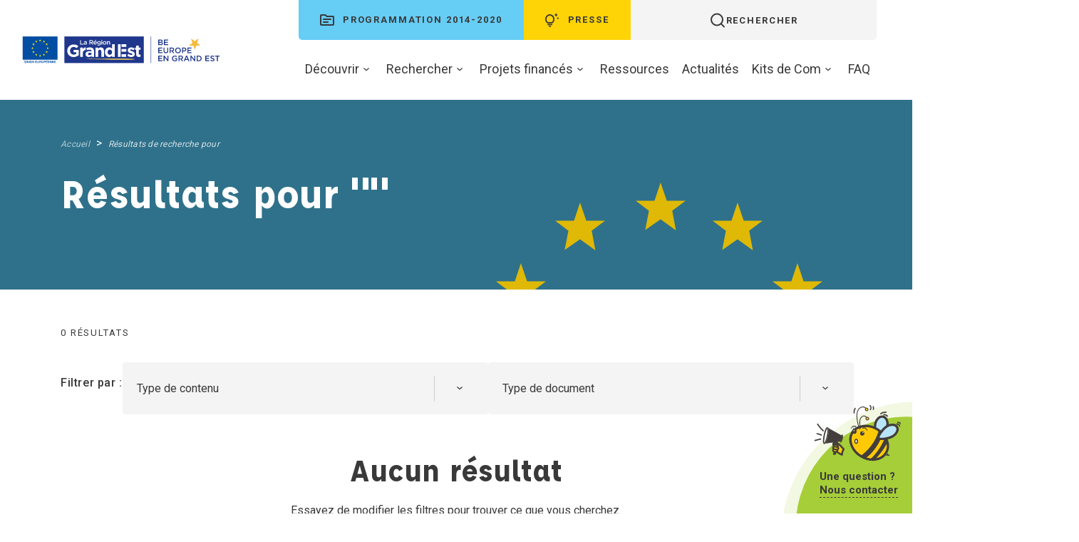

--- FILE ---
content_type: text/html; charset=UTF-8
request_url: https://beeurope.grandest.fr/?post_type=aide&beneficiaires=parcs-naturels&s=
body_size: 10054
content:
<!DOCTYPE html>
<html lang="fr-FR">

<head>

    <meta charset="UTF-8">
    <meta name="viewport"
        content="width=device-width, initial-scale=1, shrink-to-fit=no, user-scalable=0, viewport-fit=cover">
    <link rel="profile" href="http://gmpg.org/xfn/11">

    
      <link rel="icon" type="image/png" sizes="32x32" href="https://beeurope.grandest.fr/wp-content/themes/web-ui/static/favicon/favicon_32.png">
      <link rel="icon" type="image/png" sizes="64x64" href="https://beeurope.grandest.fr/wp-content/themes/web-ui/static/favicon/favicon_64.png">
      <link rel="apple-touch-icon" sizes="120x120" href="https://beeurope.grandest.fr/wp-content/themes/web-ui/static/favicon/touchicon_120.png">
      <link rel="apple-touch-icon" sizes="152x152" href="https://beeurope.grandest.fr/wp-content/themes/web-ui/static/favicon/touchicon_152.png">
      <link rel="apple-touch-icon" sizes="167x167" href="https://beeurope.grandest.fr/wp-content/themes/web-ui/static/favicon/touchicon_167.png">
      <link rel="apple-touch-icon" sizes="180x180" href="https://beeurope.grandest.fr/wp-content/themes/web-ui/static/favicon/touchicon_180.png">
        <meta name='robots' content='noindex, follow' />
	<style>img:is([sizes="auto" i], [sizes^="auto," i]) { contain-intrinsic-size: 3000px 1500px }</style>
	
	<!-- This site is optimized with the Yoast SEO plugin v26.3 - https://yoast.com/wordpress/plugins/seo/ -->
	<title>Résultats de recherche pour  - BE EUROPE</title>
	<meta property="og:locale" content="fr_FR" />
	<meta property="og:type" content="article" />
	<meta property="og:title" content="Résultats de recherche pour  - BE EUROPE" />
	<meta property="og:site_name" content="BE EUROPE" />
	<meta name="twitter:card" content="summary_large_image" />
	<meta name="twitter:title" content="Résultats de recherche pour  - BE EUROPE" />
	<script type="application/ld+json" class="yoast-schema-graph">{"@context":"https://schema.org","@graph":[{"@type":["CollectionPage","SearchResultsPage"],"@id":"https://beeurope.grandest.fr/?s","url":"https://beeurope.grandest.fr/?s=","name":"Résultats de recherche pour - BE EUROPE","isPartOf":{"@id":"https://beeurope.grandest.fr/#website"},"breadcrumb":{"@id":"#breadcrumb"},"inLanguage":"fr-FR"},{"@type":"BreadcrumbList","@id":"#breadcrumb","itemListElement":[{"@type":"ListItem","position":1,"name":"Accueil","item":"https://beeurope.grandest.fr/"},{"@type":"ListItem","position":2,"name":"Résultats de recherche pour"}]},{"@type":"WebSite","@id":"https://beeurope.grandest.fr/#website","url":"https://beeurope.grandest.fr/","name":"BE EUROPE","description":"Just another WordPress site","potentialAction":[{"@type":"SearchAction","target":{"@type":"EntryPoint","urlTemplate":"https://beeurope.grandest.fr/?s={search_term_string}"},"query-input":{"@type":"PropertyValueSpecification","valueRequired":true,"valueName":"search_term_string"}}],"inLanguage":"fr-FR"}]}</script>
	<!-- / Yoast SEO plugin. -->


<link rel="alternate" type="application/rss+xml" title="BE EUROPE &raquo; Flux" href="https://beeurope.grandest.fr/feed/" />
<link rel="alternate" type="application/rss+xml" title="BE EUROPE &raquo; Flux de résultats de la recherche pour «  »" href="https://beeurope.grandest.fr/search/feed/rss2/" />
<script type="text/javascript">
/* <![CDATA[ */
window._wpemojiSettings = {"baseUrl":"https:\/\/s.w.org\/images\/core\/emoji\/15.0.3\/72x72\/","ext":".png","svgUrl":"https:\/\/s.w.org\/images\/core\/emoji\/15.0.3\/svg\/","svgExt":".svg","source":{"concatemoji":"https:\/\/beeurope.grandest.fr\/wp-includes\/js\/wp-emoji-release.min.js?ver=ce4e8be9074544e732f91dfe4aa97c6a"}};
/*! This file is auto-generated */
!function(i,n){var o,s,e;function c(e){try{var t={supportTests:e,timestamp:(new Date).valueOf()};sessionStorage.setItem(o,JSON.stringify(t))}catch(e){}}function p(e,t,n){e.clearRect(0,0,e.canvas.width,e.canvas.height),e.fillText(t,0,0);var t=new Uint32Array(e.getImageData(0,0,e.canvas.width,e.canvas.height).data),r=(e.clearRect(0,0,e.canvas.width,e.canvas.height),e.fillText(n,0,0),new Uint32Array(e.getImageData(0,0,e.canvas.width,e.canvas.height).data));return t.every(function(e,t){return e===r[t]})}function u(e,t,n){switch(t){case"flag":return n(e,"\ud83c\udff3\ufe0f\u200d\u26a7\ufe0f","\ud83c\udff3\ufe0f\u200b\u26a7\ufe0f")?!1:!n(e,"\ud83c\uddfa\ud83c\uddf3","\ud83c\uddfa\u200b\ud83c\uddf3")&&!n(e,"\ud83c\udff4\udb40\udc67\udb40\udc62\udb40\udc65\udb40\udc6e\udb40\udc67\udb40\udc7f","\ud83c\udff4\u200b\udb40\udc67\u200b\udb40\udc62\u200b\udb40\udc65\u200b\udb40\udc6e\u200b\udb40\udc67\u200b\udb40\udc7f");case"emoji":return!n(e,"\ud83d\udc26\u200d\u2b1b","\ud83d\udc26\u200b\u2b1b")}return!1}function f(e,t,n){var r="undefined"!=typeof WorkerGlobalScope&&self instanceof WorkerGlobalScope?new OffscreenCanvas(300,150):i.createElement("canvas"),a=r.getContext("2d",{willReadFrequently:!0}),o=(a.textBaseline="top",a.font="600 32px Arial",{});return e.forEach(function(e){o[e]=t(a,e,n)}),o}function t(e){var t=i.createElement("script");t.src=e,t.defer=!0,i.head.appendChild(t)}"undefined"!=typeof Promise&&(o="wpEmojiSettingsSupports",s=["flag","emoji"],n.supports={everything:!0,everythingExceptFlag:!0},e=new Promise(function(e){i.addEventListener("DOMContentLoaded",e,{once:!0})}),new Promise(function(t){var n=function(){try{var e=JSON.parse(sessionStorage.getItem(o));if("object"==typeof e&&"number"==typeof e.timestamp&&(new Date).valueOf()<e.timestamp+604800&&"object"==typeof e.supportTests)return e.supportTests}catch(e){}return null}();if(!n){if("undefined"!=typeof Worker&&"undefined"!=typeof OffscreenCanvas&&"undefined"!=typeof URL&&URL.createObjectURL&&"undefined"!=typeof Blob)try{var e="postMessage("+f.toString()+"("+[JSON.stringify(s),u.toString(),p.toString()].join(",")+"));",r=new Blob([e],{type:"text/javascript"}),a=new Worker(URL.createObjectURL(r),{name:"wpTestEmojiSupports"});return void(a.onmessage=function(e){c(n=e.data),a.terminate(),t(n)})}catch(e){}c(n=f(s,u,p))}t(n)}).then(function(e){for(var t in e)n.supports[t]=e[t],n.supports.everything=n.supports.everything&&n.supports[t],"flag"!==t&&(n.supports.everythingExceptFlag=n.supports.everythingExceptFlag&&n.supports[t]);n.supports.everythingExceptFlag=n.supports.everythingExceptFlag&&!n.supports.flag,n.DOMReady=!1,n.readyCallback=function(){n.DOMReady=!0}}).then(function(){return e}).then(function(){var e;n.supports.everything||(n.readyCallback(),(e=n.source||{}).concatemoji?t(e.concatemoji):e.wpemoji&&e.twemoji&&(t(e.twemoji),t(e.wpemoji)))}))}((window,document),window._wpemojiSettings);
/* ]]> */
</script>

<style id='wp-emoji-styles-inline-css' type='text/css'>

	img.wp-smiley, img.emoji {
		display: inline !important;
		border: none !important;
		box-shadow: none !important;
		height: 1em !important;
		width: 1em !important;
		margin: 0 0.07em !important;
		vertical-align: -0.1em !important;
		background: none !important;
		padding: 0 !important;
	}
</style>
<link rel='stylesheet' id='wp-block-library-css' href='https://beeurope.grandest.fr/wp-includes/css/dist/block-library/style.min.css?ver=ce4e8be9074544e732f91dfe4aa97c6a'  media='all' />
<style id='classic-theme-styles-inline-css' type='text/css'>
/*! This file is auto-generated */
.wp-block-button__link{color:#fff;background-color:#32373c;border-radius:9999px;box-shadow:none;text-decoration:none;padding:calc(.667em + 2px) calc(1.333em + 2px);font-size:1.125em}.wp-block-file__button{background:#32373c;color:#fff;text-decoration:none}
</style>
<style id='global-styles-inline-css' type='text/css'>
:root{--wp--preset--aspect-ratio--square: 1;--wp--preset--aspect-ratio--4-3: 4/3;--wp--preset--aspect-ratio--3-4: 3/4;--wp--preset--aspect-ratio--3-2: 3/2;--wp--preset--aspect-ratio--2-3: 2/3;--wp--preset--aspect-ratio--16-9: 16/9;--wp--preset--aspect-ratio--9-16: 9/16;--wp--preset--color--black: #000000;--wp--preset--color--cyan-bluish-gray: #abb8c3;--wp--preset--color--white: #ffffff;--wp--preset--color--pale-pink: #f78da7;--wp--preset--color--vivid-red: #cf2e2e;--wp--preset--color--luminous-vivid-orange: #ff6900;--wp--preset--color--luminous-vivid-amber: #fcb900;--wp--preset--color--light-green-cyan: #7bdcb5;--wp--preset--color--vivid-green-cyan: #00d084;--wp--preset--color--pale-cyan-blue: #8ed1fc;--wp--preset--color--vivid-cyan-blue: #0693e3;--wp--preset--color--vivid-purple: #9b51e0;--wp--preset--gradient--vivid-cyan-blue-to-vivid-purple: linear-gradient(135deg,rgba(6,147,227,1) 0%,rgb(155,81,224) 100%);--wp--preset--gradient--light-green-cyan-to-vivid-green-cyan: linear-gradient(135deg,rgb(122,220,180) 0%,rgb(0,208,130) 100%);--wp--preset--gradient--luminous-vivid-amber-to-luminous-vivid-orange: linear-gradient(135deg,rgba(252,185,0,1) 0%,rgba(255,105,0,1) 100%);--wp--preset--gradient--luminous-vivid-orange-to-vivid-red: linear-gradient(135deg,rgba(255,105,0,1) 0%,rgb(207,46,46) 100%);--wp--preset--gradient--very-light-gray-to-cyan-bluish-gray: linear-gradient(135deg,rgb(238,238,238) 0%,rgb(169,184,195) 100%);--wp--preset--gradient--cool-to-warm-spectrum: linear-gradient(135deg,rgb(74,234,220) 0%,rgb(151,120,209) 20%,rgb(207,42,186) 40%,rgb(238,44,130) 60%,rgb(251,105,98) 80%,rgb(254,248,76) 100%);--wp--preset--gradient--blush-light-purple: linear-gradient(135deg,rgb(255,206,236) 0%,rgb(152,150,240) 100%);--wp--preset--gradient--blush-bordeaux: linear-gradient(135deg,rgb(254,205,165) 0%,rgb(254,45,45) 50%,rgb(107,0,62) 100%);--wp--preset--gradient--luminous-dusk: linear-gradient(135deg,rgb(255,203,112) 0%,rgb(199,81,192) 50%,rgb(65,88,208) 100%);--wp--preset--gradient--pale-ocean: linear-gradient(135deg,rgb(255,245,203) 0%,rgb(182,227,212) 50%,rgb(51,167,181) 100%);--wp--preset--gradient--electric-grass: linear-gradient(135deg,rgb(202,248,128) 0%,rgb(113,206,126) 100%);--wp--preset--gradient--midnight: linear-gradient(135deg,rgb(2,3,129) 0%,rgb(40,116,252) 100%);--wp--preset--font-size--small: 13px;--wp--preset--font-size--medium: 20px;--wp--preset--font-size--large: 36px;--wp--preset--font-size--x-large: 42px;--wp--preset--spacing--20: 0.44rem;--wp--preset--spacing--30: 0.67rem;--wp--preset--spacing--40: 1rem;--wp--preset--spacing--50: 1.5rem;--wp--preset--spacing--60: 2.25rem;--wp--preset--spacing--70: 3.38rem;--wp--preset--spacing--80: 5.06rem;--wp--preset--shadow--natural: 6px 6px 9px rgba(0, 0, 0, 0.2);--wp--preset--shadow--deep: 12px 12px 50px rgba(0, 0, 0, 0.4);--wp--preset--shadow--sharp: 6px 6px 0px rgba(0, 0, 0, 0.2);--wp--preset--shadow--outlined: 6px 6px 0px -3px rgba(255, 255, 255, 1), 6px 6px rgba(0, 0, 0, 1);--wp--preset--shadow--crisp: 6px 6px 0px rgba(0, 0, 0, 1);}:where(.is-layout-flex){gap: 0.5em;}:where(.is-layout-grid){gap: 0.5em;}body .is-layout-flex{display: flex;}.is-layout-flex{flex-wrap: wrap;align-items: center;}.is-layout-flex > :is(*, div){margin: 0;}body .is-layout-grid{display: grid;}.is-layout-grid > :is(*, div){margin: 0;}:where(.wp-block-columns.is-layout-flex){gap: 2em;}:where(.wp-block-columns.is-layout-grid){gap: 2em;}:where(.wp-block-post-template.is-layout-flex){gap: 1.25em;}:where(.wp-block-post-template.is-layout-grid){gap: 1.25em;}.has-black-color{color: var(--wp--preset--color--black) !important;}.has-cyan-bluish-gray-color{color: var(--wp--preset--color--cyan-bluish-gray) !important;}.has-white-color{color: var(--wp--preset--color--white) !important;}.has-pale-pink-color{color: var(--wp--preset--color--pale-pink) !important;}.has-vivid-red-color{color: var(--wp--preset--color--vivid-red) !important;}.has-luminous-vivid-orange-color{color: var(--wp--preset--color--luminous-vivid-orange) !important;}.has-luminous-vivid-amber-color{color: var(--wp--preset--color--luminous-vivid-amber) !important;}.has-light-green-cyan-color{color: var(--wp--preset--color--light-green-cyan) !important;}.has-vivid-green-cyan-color{color: var(--wp--preset--color--vivid-green-cyan) !important;}.has-pale-cyan-blue-color{color: var(--wp--preset--color--pale-cyan-blue) !important;}.has-vivid-cyan-blue-color{color: var(--wp--preset--color--vivid-cyan-blue) !important;}.has-vivid-purple-color{color: var(--wp--preset--color--vivid-purple) !important;}.has-black-background-color{background-color: var(--wp--preset--color--black) !important;}.has-cyan-bluish-gray-background-color{background-color: var(--wp--preset--color--cyan-bluish-gray) !important;}.has-white-background-color{background-color: var(--wp--preset--color--white) !important;}.has-pale-pink-background-color{background-color: var(--wp--preset--color--pale-pink) !important;}.has-vivid-red-background-color{background-color: var(--wp--preset--color--vivid-red) !important;}.has-luminous-vivid-orange-background-color{background-color: var(--wp--preset--color--luminous-vivid-orange) !important;}.has-luminous-vivid-amber-background-color{background-color: var(--wp--preset--color--luminous-vivid-amber) !important;}.has-light-green-cyan-background-color{background-color: var(--wp--preset--color--light-green-cyan) !important;}.has-vivid-green-cyan-background-color{background-color: var(--wp--preset--color--vivid-green-cyan) !important;}.has-pale-cyan-blue-background-color{background-color: var(--wp--preset--color--pale-cyan-blue) !important;}.has-vivid-cyan-blue-background-color{background-color: var(--wp--preset--color--vivid-cyan-blue) !important;}.has-vivid-purple-background-color{background-color: var(--wp--preset--color--vivid-purple) !important;}.has-black-border-color{border-color: var(--wp--preset--color--black) !important;}.has-cyan-bluish-gray-border-color{border-color: var(--wp--preset--color--cyan-bluish-gray) !important;}.has-white-border-color{border-color: var(--wp--preset--color--white) !important;}.has-pale-pink-border-color{border-color: var(--wp--preset--color--pale-pink) !important;}.has-vivid-red-border-color{border-color: var(--wp--preset--color--vivid-red) !important;}.has-luminous-vivid-orange-border-color{border-color: var(--wp--preset--color--luminous-vivid-orange) !important;}.has-luminous-vivid-amber-border-color{border-color: var(--wp--preset--color--luminous-vivid-amber) !important;}.has-light-green-cyan-border-color{border-color: var(--wp--preset--color--light-green-cyan) !important;}.has-vivid-green-cyan-border-color{border-color: var(--wp--preset--color--vivid-green-cyan) !important;}.has-pale-cyan-blue-border-color{border-color: var(--wp--preset--color--pale-cyan-blue) !important;}.has-vivid-cyan-blue-border-color{border-color: var(--wp--preset--color--vivid-cyan-blue) !important;}.has-vivid-purple-border-color{border-color: var(--wp--preset--color--vivid-purple) !important;}.has-vivid-cyan-blue-to-vivid-purple-gradient-background{background: var(--wp--preset--gradient--vivid-cyan-blue-to-vivid-purple) !important;}.has-light-green-cyan-to-vivid-green-cyan-gradient-background{background: var(--wp--preset--gradient--light-green-cyan-to-vivid-green-cyan) !important;}.has-luminous-vivid-amber-to-luminous-vivid-orange-gradient-background{background: var(--wp--preset--gradient--luminous-vivid-amber-to-luminous-vivid-orange) !important;}.has-luminous-vivid-orange-to-vivid-red-gradient-background{background: var(--wp--preset--gradient--luminous-vivid-orange-to-vivid-red) !important;}.has-very-light-gray-to-cyan-bluish-gray-gradient-background{background: var(--wp--preset--gradient--very-light-gray-to-cyan-bluish-gray) !important;}.has-cool-to-warm-spectrum-gradient-background{background: var(--wp--preset--gradient--cool-to-warm-spectrum) !important;}.has-blush-light-purple-gradient-background{background: var(--wp--preset--gradient--blush-light-purple) !important;}.has-blush-bordeaux-gradient-background{background: var(--wp--preset--gradient--blush-bordeaux) !important;}.has-luminous-dusk-gradient-background{background: var(--wp--preset--gradient--luminous-dusk) !important;}.has-pale-ocean-gradient-background{background: var(--wp--preset--gradient--pale-ocean) !important;}.has-electric-grass-gradient-background{background: var(--wp--preset--gradient--electric-grass) !important;}.has-midnight-gradient-background{background: var(--wp--preset--gradient--midnight) !important;}.has-small-font-size{font-size: var(--wp--preset--font-size--small) !important;}.has-medium-font-size{font-size: var(--wp--preset--font-size--medium) !important;}.has-large-font-size{font-size: var(--wp--preset--font-size--large) !important;}.has-x-large-font-size{font-size: var(--wp--preset--font-size--x-large) !important;}
:where(.wp-block-post-template.is-layout-flex){gap: 1.25em;}:where(.wp-block-post-template.is-layout-grid){gap: 1.25em;}
:where(.wp-block-columns.is-layout-flex){gap: 2em;}:where(.wp-block-columns.is-layout-grid){gap: 2em;}
:root :where(.wp-block-pullquote){font-size: 1.5em;line-height: 1.6;}
</style>
<link rel='stylesheet' id='web-ui_style-css' href='https://beeurope.grandest.fr/wp-content/themes/web-ui/dist/css/ca8d62907bf74a2c9560.css?ver=ce4e8be9074544e732f91dfe4aa97c6a'  media='all' />
<link rel='stylesheet' id='wp-pagenavi-css' href='https://beeurope.grandest.fr/wp-content/plugins/wp-pagenavi/pagenavi-css.css?ver=2.70'  media='all' />
<link rel='stylesheet' id='eeb-css-frontend-css' href='https://beeurope.grandest.fr/wp-content/plugins/email-encoder-bundle/core/includes/assets/css/style.css?ver=251117-121951'  media='all' />
<script  src="https://beeurope.grandest.fr/wp-includes/js/jquery/jquery.min.js?ver=3.7.1" id="jquery-core-js"></script>
<script  src="https://beeurope.grandest.fr/wp-content/plugins/email-encoder-bundle/core/includes/assets/js/custom.js?ver=251117-121951" id="eeb-js-frontend-js"></script>
<link rel="https://api.w.org/" href="https://beeurope.grandest.fr/wp-json/" /><style type="text/css">.broken_link, a.broken_link {
	text-decoration: line-through;
}</style>
    <link rel="preconnect" href="https://fonts.googleapis.com">
    <link rel="preconnect" href="https://fonts.gstatic.com" crossorigin>
    <link href="https://fonts.googleapis.com/css2?family=Roboto:wght@300;400;500;700&display=swap" rel="stylesheet">

    
    <!-- Matomo Tag Manager -->
<script>
var _mtm = window._mtm = window._mtm || [];
_mtm.push({'mtm.startTime': (new Date().getTime()), 'event': 'mtm.Start'});
var d=document, g=d.createElement('script'), s=d.getElementsByTagName('script')[0];
g.async=true; g.src='https://piwik.grandest.fr/piwik/js/container_WDU7bUsU.js'; s.parentNode.insertBefore(g,s);
</script>
<!-- End Matomo Tag Manager -->

</head>

<body class="search search-results hfeed">

    <!-- START Message IE 10 or Less -->
        <!--[if IE]><div id="alert-ie" class="c-content-white"><p>Oups, votre navigateur n’est pas à jour et vous pourriez rencontrer des problèmes de navigation sur le site.<br>Suivez un de ces liens pour y remédier :</p><br><div><a href="https://www.google.com/chrome/" target="_blank" class="browser"><i class="fab fa-chrome"></i><span>Google Chrome</span></a><a href="https://www.mozilla.org/fr/firefox/new/" target="_blank" class="browser"><i class="fab fa-firefox"></i><span>Mozilla Firefox</span></a><a href="https://www.microsoft.com/fr-fr/windows/microsoft-edge" target="_blank" class="browser"><i class="fab fa-edge"></i><span>Microsoft Edge</span></a></div><br><button class="btn js-alert-ie" type="button">Fermer</button></div><![endif]-->
    <script>
        if (navigator.appVersion.indexOf("MSIE") !== -1 || navigator.appVersion.indexOf('Trident/') > -1) {
            document.write('<div id="alert-ie" class="c-content-white"><p>Oups, votre navigateur n’est pas à jour et vous pourriez rencontrer des problèmes de navigation sur le site.<br>Suivez un de ces liens pour y remédier :</p><br><div><a href="https://www.google.com/chrome/" target="_blank" class="browser"><i class="fab fa-chrome"></i><span>Google Chrome</span></a><a href="https://www.mozilla.org/fr/firefox/new/" target="_blank" class="browser"><i class="fab fa-firefox"></i><span>Mozilla Firefox</span></a><a href="https://www.microsoft.com/fr-fr/windows/microsoft-edge" target="_blank" class="browser"><i class="fab fa-edge"></i><span>Microsoft Edge</span></a></div><br><button class="btn js-alert-ie" type="button">Fermer</button></div>');
        }
    </script>
    <!-- END Message IE 10 or Less -->

    
    <div class="wrapper">
        <header class="header">
            <div class="container container__nav">
                <div class="header__wrapper">
                    <div class="logo__main">
                        <a href="https://beeurope.grandest.fr">
                            <img src="https://beeurope.grandest.fr/wp-content/themes/web-ui/static/logo.svg" alt="Le site internet Be Europe en Grand Est"
                                class="logo">
                                                    </a>
                    </div>
                    <div class="burger-holder">
                        <button class="menu-burger js-menu-burger" type="button" aria-controls="menu"
                            aria-expanded="false" aria-label="Menu">
                            <span class="burger">
                                <span></span>
                                <span></span>
                                <span></span>
                            </span>
                            <span class="h6">Menu</span>
                        </button>
                    </div>
                    <form class="search-form mobile" action="/" method="GET">
                        <input type="text" placeholder="Je recherche..." name="s"  value="">
                        <button class="btn search-btn"><img src="https://beeurope.grandest.fr/wp-content/themes/web-ui/static/search.svg" alt="Je recherche..."></button>
                    </form>
                    <div class="stacked-menus">
                                                    <div class="menu__highlighted">
                                <button class="highlight__toggle"><span>+</span></button>
                                <div class="menu__highlighted_inner">
                                    <div class="menu__highlighted_col">
                                                                                    <a href="https://beeurope.grandest.fr/programme-2014-2020/" class="presse menu__highlighted_button">Programmation 2014-2020</a>
                                                                                    <a href="https://beeurope.grandest.fr/ressources/?types%5B%5D=support-presse" class="project menu__highlighted_button">Presse</a>
                                                                            </div>
                                    <button class="search menu__highlighted_button js-open-search" title="Rechercher"><img src="https://beeurope.grandest.fr/wp-content/themes/web-ui/static//search.svg" alt="Rechercher"><span>Rechercher</span></button>
                                </div>
                            </div>
                                                <nav class="menu" id="menu">
                                                        <ul class="menu__list" data-depth="1">
                                                                                                                                                                                <li class="menu__item has-submenu"
                                        data-target="97">
                                        <a class="has-submenu" href="https://beeurope.grandest.fr/decouvrir/">Découvrir</a>
                                                                                    <ul class="submenu submenu_mobile" data-depth="2">
                                                                                                <li class="submenu__item_mobile submenu__item has-submenu">
                                                    <a class="has-submenu" href="https://beeurope.grandest.fr/decouvrir/leurope-en-quelques-mots/">L’Europe en quelques mots</a>
                                                                                                            <ul class="submenu subsubmenu_mobile" data-depth="3">
                                                                                                                        <li>
                                                                <a href="https://beeurope.grandest.fr/decouvrir/leurope-en-quelques-mots/comment-lunion-europeenne-confie-la-gestion-des-aides-europeennes-a-la-region/">De l&rsquo;Union européenne au Grand Est</a> 
                                                            </li>
                                                                                                                        <li>
                                                                <a href="https://beeurope.grandest.fr/decouvrir/leurope-en-quelques-mots/le-grand-est-a-bruxelles/">Le Grand Est à Bruxelles</a> 
                                                            </li>
                                                                                                                        <li>
                                                                <a href="https://beeurope.grandest.fr/decouvrir/leurope-en-quelques-mots/budget/">Budget</a> 
                                                            </li>
                                                                                                                        <li>
                                                                <a href="https://beeurope.grandest.fr/decouvrir/leurope-en-quelques-mots/strategies/">Stratégies de l’Union européenne</a> 
                                                            </li>
                                                                                                                    </ul>
                                                                                                    </li>
                                                                                                <li class="submenu__item_mobile submenu__item">
                                                    <a class="" href="https://beeurope.grandest.fr/les-fond-europeens-pour-la-region-grand-est/">Les programmes européens gérés par la Région Grand Est</a>
                                                                                                    </li>
                                                                                                <li class="submenu__item_mobile submenu__item">
                                                    <a class="" href="https://beeurope.grandest.fr/decouvrir/les-autres-programmes/">Les autres programmes européens</a>
                                                                                                    </li>
                                                                                            </ul>
                                                                            </li>
                                                                                                                                                                                <li class="menu__item has-submenu"
                                        data-target="103">
                                        <a class="has-submenu" href="https://beeurope.grandest.fr/rechercher/">Rechercher</a>
                                                                                    <ul class="submenu submenu_mobile" data-depth="2">
                                                                                                <li class="submenu__item_mobile submenu__item">
                                                    <a class="" href="https://beeurope.grandest.fr/aides/">Guide des aides européennes</a>
                                                                                                    </li>
                                                                                                <li class="submenu__item_mobile submenu__item">
                                                    <a class="" href="https://beeurope.grandest.fr/comment-ca-marche/">La vie d’un projet financé par les fonds européens</a>
                                                                                                    </li>
                                                                                            </ul>
                                                                            </li>
                                                                                                                                                                                <li class="menu__item has-submenu"
                                        data-target="102">
                                        <a class="has-submenu" href="https://beeurope.grandest.fr/realisations/">Projets financés</a>
                                                                                    <ul class="submenu submenu_mobile" data-depth="2">
                                                                                                <li class="submenu__item_mobile submenu__item">
                                                    <a class="" href="https://beeurope.grandest.fr/cartographie-projets-finances/">Cartographie des projets financés</a>
                                                                                                    </li>
                                                                                                <li class="submenu__item_mobile submenu__item">
                                                    <a class="" href="https://beeurope.grandest.fr/realisations/">Exemples de projets financés</a>
                                                                                                    </li>
                                                                                            </ul>
                                                                            </li>
                                                                                                        <li class="menu__item"
                                        >
                                        <a class="" href="https://beeurope.grandest.fr/ressources/">Ressources</a>
                                                                            </li>
                                                                                                        <li class="menu__item"
                                        >
                                        <a class="" href="https://beeurope.grandest.fr/actualites/">Actualités</a>
                                                                            </li>
                                                                                                                                                                                <li class="menu__item has-submenu"
                                        data-target="2727">
                                        <a class="has-submenu" href="https://beeurope.grandest.fr/">Kits de Com</a>
                                                                                    <ul class="submenu submenu_mobile" data-depth="2">
                                                                                                <li class="submenu__item_mobile submenu__item">
                                                    <a class="" href="https://beeurope.grandest.fr/wp-content/uploads/2025/01/kit-de-com-feder-bd-planches.pdf">FEDER 2021-2027</a>
                                                                                                    </li>
                                                                                                <li class="submenu__item_mobile submenu__item">
                                                    <a class="" href="https://beeurope.grandest.fr/wp-content/uploads/2025/05/kit-de-com-feader-1.pdf">FEADER 2023-2027</a>
                                                                                                    </li>
                                                                                                <li class="submenu__item_mobile submenu__item">
                                                    <a class="" href="https://beeurope.grandest.fr/wp-content/uploads/2025/01/kit-de-com-fse.pdf">FSE + 2021-2027</a>
                                                                                                    </li>
                                                                                                <li class="submenu__item_mobile submenu__item">
                                                    <a class="" href="https://beeurope.grandest.fr/wp-content/uploads/2025/01/kit-de-com-ftj.pdf">FTJ  2021-2027</a>
                                                                                                    </li>
                                                                                            </ul>
                                                                            </li>
                                                                                                        <li class="menu__item"
                                        >
                                        <a class="" href="https://beeurope.grandest.fr/foire-aux-questions-faq-sur-les-obligations-de-communication-des-beneficiaires-dune-aide-feder-fse-ftj/">FAQ</a>
                                                                            </li>
                                                            </ul>
                                                    </nav>
                    </div>
                </div>
            </div>
                        <div class="submenu submenu_desktop">
                <div class="container">
                                                            <div class="submenu__container" data-parent="97">
                                                                        <div class="submenu__img" style="background-image:url(https://beeurope.grandest.fr/wp-content/webp-express/webp-images/uploads/2022/08/mappemonde.jpeg.webp)">
                        </div>
                                                <ul class="submenu__list">
                                                        <li class="submenu__item has-submenu"
                                data-target="98">
                                <a href="https://beeurope.grandest.fr/decouvrir/leurope-en-quelques-mots/">L’Europe en quelques mots</a>
                            </li>
                                                                                    <li class="submenu__item"
                                >
                                <a href="https://beeurope.grandest.fr/les-fond-europeens-pour-la-region-grand-est/">Les programmes européens gérés par la Région Grand Est</a>
                            </li>
                                                                                    <li class="submenu__item"
                                >
                                <a href="https://beeurope.grandest.fr/decouvrir/les-autres-programmes/">Les autres programmes européens</a>
                            </li>
                                                                                </ul>
                                                <div class="subsubmenu">
                                                        <div class="subsubmenu__container" data-parent="98">
                                <ul class="subsubmenu__list">
                                                                        <li class="subsubmenu__item">
                                        <a href="https://beeurope.grandest.fr/decouvrir/leurope-en-quelques-mots/comment-lunion-europeenne-confie-la-gestion-des-aides-europeennes-a-la-region/">De l&rsquo;Union européenne au Grand Est</a>
                                    </li>
                                                                        <li class="subsubmenu__item">
                                        <a href="https://beeurope.grandest.fr/decouvrir/leurope-en-quelques-mots/le-grand-est-a-bruxelles/">Le Grand Est à Bruxelles</a>
                                    </li>
                                                                        <li class="subsubmenu__item">
                                        <a href="https://beeurope.grandest.fr/decouvrir/leurope-en-quelques-mots/budget/">Budget</a>
                                    </li>
                                                                        <li class="subsubmenu__item">
                                        <a href="https://beeurope.grandest.fr/decouvrir/leurope-en-quelques-mots/strategies/">Stratégies de l’Union européenne</a>
                                    </li>
                                                                    </ul>
                            </div>
                                                    </div>
                                            </div>
                                                            <div class="submenu__container" data-parent="103">
                                                                        <div class="submenu__img" style="background-image:url(https://beeurope.grandest.fr/wp-content/webp-express/webp-images/uploads/2022/10/teletravail-artyom-medvediev-stockadobe-com-1.jpg.webp)">
                        </div>
                                                <ul class="submenu__list">
                                                        <li class="submenu__item"
                                >
                                <a href="https://beeurope.grandest.fr/aides/">Guide des aides européennes</a>
                            </li>
                                                                                    <li class="submenu__item"
                                >
                                <a href="https://beeurope.grandest.fr/comment-ca-marche/">La vie d’un projet financé par les fonds européens</a>
                            </li>
                                                                                </ul>
                                            </div>
                                                            <div class="submenu__container" data-parent="102">
                                                                        <div class="submenu__img" style="background-image:url(https://beeurope.grandest.fr/wp-content/webp-express/webp-images/uploads/2022/10/pexels-maarten-van-den-heuvel-2284170.jpg.webp)">
                        </div>
                                                <ul class="submenu__list">
                                                        <li class="submenu__item"
                                >
                                <a href="https://beeurope.grandest.fr/cartographie-projets-finances/">Cartographie des projets financés</a>
                            </li>
                                                                                    <li class="submenu__item"
                                >
                                <a href="https://beeurope.grandest.fr/realisations/">Exemples de projets financés</a>
                            </li>
                                                                                </ul>
                                            </div>
                                                            <div class="submenu__container" data-parent="2727">
                                                                        <div class="submenu__img" style="background-image:url(https://beeurope.grandest.fr/wp-content/webp-express/webp-images/uploads/2024/08/metier-education-c-drazen-stockadobe-com-e1723187197882.jpg.webp)">
                        </div>
                                                <ul class="submenu__list">
                                                        <li class="submenu__item"
                                >
                                <a href="https://beeurope.grandest.fr/wp-content/uploads/2025/01/kit-de-com-feder-bd-planches.pdf">FEDER 2021-2027</a>
                            </li>
                                                                                    <li class="submenu__item"
                                >
                                <a href="https://beeurope.grandest.fr/wp-content/uploads/2025/05/kit-de-com-feader-1.pdf">FEADER 2023-2027</a>
                            </li>
                                                                                    <li class="submenu__item"
                                >
                                <a href="https://beeurope.grandest.fr/wp-content/uploads/2025/01/kit-de-com-fse.pdf">FSE + 2021-2027</a>
                            </li>
                                                                                    <li class="submenu__item"
                                >
                                <a href="https://beeurope.grandest.fr/wp-content/uploads/2025/01/kit-de-com-ftj.pdf">FTJ  2021-2027</a>
                            </li>
                                                                                </ul>
                                            </div>
                                    </div>
            </div>
                        <div class="nav__overlay"></div>
        </header>

        <div class="searchpopup">
            <div class="container">
                <div class="searchpopup-content">
                    <form class="search-form" action="/" method="GET">
                        <input type="text" placeholder="Je recherche..." name="s"  value="">
                        <div class="search-actions">
                            <button class="btn search-btn"><img src="https://beeurope.grandest.fr/wp-content/themes/web-ui/static/search.svg" alt="Je recherche..."></button>
                            <button class="btn btn_empty search-btn searchpopup-close js-searchpopup-close"><img src="https://beeurope.grandest.fr/wp-content/themes/web-ui/static/close.svg" alt="Fermer"></button>
                        </div>
                    </form>
                    <div class="search-box">
                        <div class="result ajax_wrapper_search" id="ajax_autocomplete" data-wrapper="autocomplete">
                            
<div class="row">
  
<div class="col-12">
  <div class="card card_result">
    <div class="card_result__content">
                <p class="tag" style="--theme-color:205,23,25;">Innovation et compétitivité</p>
              <h3 class="card_result__title">
        Recherche et Innovation      </h3>
    </div>
          <a href="https://beeurope.grandest.fr/aides/recherche-et-innovation/" class="btn btn_empty">Voir l’aide</a>
      </div>
</div>
<div class="col-12">
  <div class="card card_result">
    <div class="card_result__content">
                <p class="tag" style="--theme-color:205,23,25;">Innovation et compétitivité</p>
              <h3 class="card_result__title">
        Numérique      </h3>
    </div>
          <a href="https://beeurope.grandest.fr/aides/developpement-local/" class="btn btn_empty">Voir l’aide</a>
      </div>
</div>
<div class="col-12">
  <div class="card card_result">
    <div class="card_result__content">
                <p class="tag" style="--theme-color:39,52,123;">Formation, emploi, inclusion</p>
              <h3 class="card_result__title">
        Compétence des jeunes      </h3>
    </div>
          <a href="https://beeurope.grandest.fr/aides/competence-des-jeunes/" class="btn btn_empty">Voir l’aide</a>
      </div>
</div>      <div class="col-12">
        <p class="result-btn">
          <a class="btn" href="/?s=">Voir tous les résultats (500)</a>
        </p>
      </div>
  </div>                        </div>
                    </div>
                </div>
            </div>
        </div>

        <main>
<section data-aos class="page__header" style="background-color: #2f718a;">
  <div class="container container__stars">
    <div class="content">
      
<div class="breadcrumb" data-aos="fade-up">
  <span><a href="https://beeurope.grandest.fr/">Accueil</a></span> &gt; <span class="breadcrumb_last" aria-current="page">Résultats de recherche pour</span></div>
      <h1 data-aos="fade-up" data-aos-delay="200">Résultats pour ""</h1>
    </div>
  </div>
</section>

<section>
  <div class="container">
    <p class="search-count"><span id="result-count">0</span> résultats</p>
    <div class="filter-form">
      <p>Filtrer par :</p>
      <div class="select-container">
        <select name="post_type[]" class="js-select-multiple js-select js-select_filter" multiple data-placeholder="Type de contenu">
                    <option value="page" >Page</option>
          <option value="post" >Article</option>
          <option value="aides" >Aide</option>
          <option value="actus" >Actualité</option>
          <option value="projets" >Projet</option>
          <option value="ressources" >Ressource</option>
        </select>
      </div>
      <div class="select-container">
              <select name="post_mime_type[]" class="js-select-multiple js-select js-select_filter" multiple data-placeholder="Type de document">
                                <option value="application/vnd.openxmlformats-officedocument.spreadsheetml.sheet" >
              Fichier Excel            </option>
                      <option value="application/vnd.openxmlformats-officedocument.wordprocessingml.document" >
              Fichier Word            </option>
                      <option value="application/pdf" >
              Fichier PDF            </option>
                      <option value="application/zip" >
              Archive ZIP            </option>
                      <option value="application/x-7z-compressed" >
              Archive compressée            </option>
                      <option value="audio/mpeg" >
              Fichier audio            </option>
                      <option value="application/vnd.openxmlformats-officedocument.presentationml.presentation" >
              Fichier PowerPoint            </option>
                  </select>
      </div>
    </div>
  </div>

  <div class="search-results-list">
    <div class="result ajax_wrapper" id="ajax_search" data-wrapper="search">
      

<div class="w-100 u-ta-center">
    <h2>Aucun résultat</h2>
    <p>Essayez de modifier les filtres pour trouver ce que vous cherchez.</p>
</div>
    </div>
  </div>

  </section>


</main>

<footer class="footer">
    <div class="container container__figures">
        <div class="path-container path-container__footer" data-aos>
            <svg id="footer__path" width="1291" height="489" xmlns="http://www.w3.org/2000/svg" version="1.1" xmlns:xlink="http://www.w3.org/1999/xlink" viewBox="0 0 1291 489">
                <g><g>
                    <path class="path" d="M20.5,111c0.84527,1.91626 118.1088,-107.51245 237,-88c105.5,17.32397 194.59143,140.6958 309,184c161.78693,61.24194 290.27832,-46.47437 314.5,-48c127.15857,-8 329,-149 382.5,10c30.3634,90.24097 -43.5,50 -53.5,120c-10.28796,72 72,90 16,179.50195" fill="none" stroke="#979797" stroke-linejoin="round" stroke-miterlimit="10"></path>
                    <path class="path__dashed" d="M20.5,111c0.84527,1.91626 118.1088,-107.51245 237,-88c105.5,17.32397 194.59143,140.6958 309,184c161.78693,61.24194 290.27832,-46.47437 314.5,-48c127.15857,-8 329,-149 382.5,10c30.3634,90.24097 -43.5,50 -53.5,120c-10.28796,72 72,90 16,179.50195" fill="none" stroke="white" stroke-width="4" stroke-linejoin="round" stroke-miterlimit="10"></path>
                </g></g>
            </svg>
            <svg id="footer__path_mobile" width="367" height="668" xmlns="http://www.w3.org/2000/svg" version="1.1" xmlns:xlink="http://www.w3.org/1999/xlink" viewBox="0 0 367 668">
                <g><g>
                    <path class="path" d="M281,20.12988c194,159.5 -328,149.5 -253.5035,264c48.5035,74.59009 257.99999,-95.12988 311.5035,63.87012c30.35992,90.20093 -43.50351,50 -53.50351,120c-10.28796,72 72,90 16,179.46191" fill="none" stroke="#979797" stroke-linejoin="round" stroke-miterlimit="10"></path>
                    <path class="path__dashed" d="M281,20.12988c194,159.5 -328,149.5 -253.5035,264c48.5035,74.59009 257.99999,-95.12988 311.5035,63.87012c30.35992,90.20093 -43.50351,50 -53.50351,120c-10.28796,72 72,90 16,179.46191" fill="none" stroke="white" stroke-width="4" stroke-linejoin="round" stroke-miterlimit="10"></path>
                </g></g>
            </svg>
            <img class="bee bee_footer" src="https://beeurope.grandest.fr/wp-content/themes/web-ui/static/bees/bee_footer.svg" alt="">
        </div>
        <div class="key-figures">
                                    <div class="key-figures__bubble">
                <div class="key-figures__main">
                    <span class="number" data-aos data-number="3376"></span>
                    <span class="unit"></span>
                </div>
                <p class="key-figures__title">projets soutenus depuis 2021 </p>
                <p class="key-figures__desc"></p>
            </div>
                        <div class="key-figures__bubble">
                <div class="key-figures__main">
                    <span class="number" data-aos data-number="612"></span>
                    <span class="unit"></span>
                </div>
                <p class="key-figures__title">Millions d'€</p>
                <p class="key-figures__desc">de fonds européens attribués (FEDER, FSE+, FTJ et FEADER)</p>
            </div>
                        <div class="key-figures__bubble">
                <div class="key-figures__main">
                    <span class="number" data-aos data-number="1150"></span>
                    <span class="unit"></span>
                </div>
                <p class="key-figures__title">Millions €</p>
                <p class="key-figures__desc">dédiés au Grand Est par l’Union européenne de 2021 à 2027</p>
            </div>
                                </div>
    </div>
    <div class="container footer__content">
        <div class="line line-center">
            <div class="column footer__column footer__column_data">
                                <div class="footer__logos">
                                        <img src="https://beeurope.grandest.fr/wp-content/uploads/2023/02/logo.svg" alt="">
                                    </div>
                                <div class="line">
                                                            <div class="column column__social">
                        <p class="h3">Nos réseaux sociaux</p>
                        <div class="footer__social">
                                                        <a class="social__item" href="https://www.facebook.com/BeEuropeenGE">
                                <img
                                    width="34" height="34"
                                    src="https://beeurope.grandest.fr/wp-content/themes/web-ui/static/facebook.svg"
                                    alt="facebook"></a>
                                                        <a class="social__item" href="https://www.youtube.com/channel/UCsofyQ9Fm3nH-esgB5ZsFpw">
                                <img
                                    width="34" height="34"
                                    src="https://beeurope.grandest.fr/wp-content/themes/web-ui/static/youtube.svg"
                                    alt="youtube"></a>
                                                        <a class="social__item" href="https://www.linkedin.com/company/be-europe-en-grand-est/">
                                <img
                                    width="34" height="34"
                                    src="https://beeurope.grandest.fr/wp-content/themes/web-ui/static/linkedin.svg"
                                    alt="linkedin"></a>
                                                    </div>
                    </div>
                                    </div>
            </div>
            <div class="column footer__column footer__column_agencies">
                                <div class="agencies">
                                        <div class="agency__item agency__offset-1">
                        <div class="agency__item_inner">
                            <div class="agency__item_name">SIÈGE DU CONSEIL RÉGIONAL</div>
                            <div class="agency__item_city">Strasbourg</div>
                            <div class="agency__item_address">1 place Adrien Zeller<br />
BP 91006 - 67070 Strasbourg cedex</div>
                        </div>
                    </div>
                                        <div class="agency__item agency__offset-2">
                        <div class="agency__item_inner">
                            <div class="agency__item_name">HÔTEL DE RÉGION</div>
                            <div class="agency__item_city">Metz</div>
                            <div class="agency__item_address">1 Place Gabriel Hocquard<br />
CS 81004 - 57036 Metz Cedex 01</div>
                        </div>
                    </div>
                                        <div class="agency__item agency__offset-3">
                        <div class="agency__item_inner">
                            <div class="agency__item_name">HÔTEL DE RÉGION</div>
                            <div class="agency__item_city">Châlons-en-champagne</div>
                            <div class="agency__item_address">5 rue de Jéricho<br />
CS70441 - 51037 Châlons-en-Champagne Cedex</div>
                        </div>
                    </div>
                                    </div>
                            </div>
        </div>
    </div>
    <div class="footer__legal">
        <div class="container">
            <div class="footer__legal_links">
                                                            <a href="https://beeurope.grandest.fr/mentions-legales/">
                            Mentions légales                                                    </a>
                                            <a href="https://beeurope.grandest.fr/plan-du-site/">
                            Plan du site                                                    </a>
                                            <a href="https://www.grandest.fr/donnees-personnelles/" target="_blank" rel="noopener noreferrer" class="external">
                            Données personnelles                                                                                </a>
                                            <a href="https://www.grandest.fr/europe-grandest/" target="_blank" rel="noopener noreferrer" class="external">
                            Espace partenaires                                                                                </a>
                                            <a href="https://beeurope.grandest.fr/ressources/?types%5B%5D=support-presse" target="_blank" rel="noopener noreferrer" class="external">
                            Presse                                                                                </a>
                                                                </div>
        </div>
    </div>
</footer>
            <a href="https://beeurope.grandest.fr/contact-animateurs/" data-aos class="sticky__contact">
            <img width="117" height="98" src="https://beeurope.grandest.fr/wp-content/themes/web-ui/static//bees/bee_related.svg" alt="" class="sticky__bee">
            <span>
                Une question ?<br /> Nous contacter            </span>
        </a>
    
<script type="text/javascript">
/* <![CDATA[ */
	var relevanssi_rt_regex = /(&|\?)_(rt|rt_nonce)=(\w+)/g
	var newUrl = window.location.search.replace(relevanssi_rt_regex, '')
	history.replaceState(null, null, window.location.pathname + newUrl + window.location.hash)
/* ]]> */
</script>
<script  id="web-ui_script-js-before">
/* <![CDATA[ */
var ajaxurl = "https://beeurope.grandest.fr/wp-admin/admin-ajax.php"
/* ]]> */
</script>
<script  src="https://beeurope.grandest.fr/wp-content/themes/web-ui/dist/js/9edc3de812b6b78e178a.js?ver=ce4e8be9074544e732f91dfe4aa97c6a" id="web-ui_script-js"></script>
<script  src="https://beeurope.grandest.fr/wp-content/themes/web-ui/js/navigation.js?ver=1668519981" id="web-ui_navigation-js"></script>

</div>
</body>

</html>

<!-- Page uncached by LiteSpeed Cache 7.6.2 on 2025-11-20 23:27:04 -->

--- FILE ---
content_type: text/css
request_url: https://beeurope.grandest.fr/wp-content/themes/web-ui/dist/css/ca8d62907bf74a2c9560.css?ver=ce4e8be9074544e732f91dfe4aa97c6a
body_size: 49428
content:
.select2-container{box-sizing:border-box;display:inline-block;margin:0;position:relative;vertical-align:middle}.select2-container .select2-selection--single{box-sizing:border-box;cursor:pointer;display:block;height:28px;user-select:none;-webkit-user-select:none}.select2-container .select2-selection--single .select2-selection__rendered{display:block;padding-left:8px;padding-right:20px;overflow:hidden;text-overflow:ellipsis;white-space:nowrap}.select2-container .select2-selection--single .select2-selection__clear{background-color:transparent;border:none;font-size:1em}.select2-container[dir="rtl"] .select2-selection--single .select2-selection__rendered{padding-right:8px;padding-left:20px}.select2-container .select2-selection--multiple{box-sizing:border-box;cursor:pointer;display:block;min-height:32px;user-select:none;-webkit-user-select:none}.select2-container .select2-selection--multiple .select2-selection__rendered{display:inline;list-style:none;padding:0}.select2-container .select2-selection--multiple .select2-selection__clear{background-color:transparent;border:none;font-size:1em}.select2-container .select2-search--inline .select2-search__field{box-sizing:border-box;border:none;font-size:100%;margin-top:5px;margin-left:5px;padding:0;max-width:100%;resize:none;height:18px;vertical-align:bottom;font-family:sans-serif;overflow:hidden;word-break:keep-all}.select2-container .select2-search--inline .select2-search__field::-webkit-search-cancel-button{-webkit-appearance:none}.select2-dropdown{background-color:white;border:1px solid #aaa;border-radius:4px;box-sizing:border-box;display:block;position:absolute;left:-100000px;width:100%;z-index:1051}.select2-results{display:block}.select2-results__options{list-style:none;margin:0;padding:0}.select2-results__option{padding:6px;user-select:none;-webkit-user-select:none}.select2-results__option--selectable{cursor:pointer}.select2-container--open .select2-dropdown{left:0}.select2-container--open .select2-dropdown--above{border-bottom:none;border-bottom-left-radius:0;border-bottom-right-radius:0}.select2-container--open .select2-dropdown--below{border-top:none;border-top-left-radius:0;border-top-right-radius:0}.select2-search--dropdown{display:block;padding:4px}.select2-search--dropdown .select2-search__field{padding:4px;width:100%;box-sizing:border-box}.select2-search--dropdown .select2-search__field::-webkit-search-cancel-button{-webkit-appearance:none}.select2-search--dropdown.select2-search--hide{display:none}.select2-close-mask{border:0;margin:0;padding:0;display:block;position:fixed;left:0;top:0;min-height:100%;min-width:100%;height:auto;width:auto;opacity:0;z-index:99;background-color:#fff;filter:alpha(opacity=0)}.select2-hidden-accessible{border:0 !important;clip:rect(0 0 0 0) !important;-webkit-clip-path:inset(50%) !important;clip-path:inset(50%) !important;height:1px !important;overflow:hidden !important;padding:0 !important;position:absolute !important;width:1px !important;white-space:nowrap !important}.select2-container--default .select2-selection--single{background-color:#fff;border:1px solid #aaa;border-radius:4px}.select2-container--default .select2-selection--single .select2-selection__rendered{color:#444;line-height:28px}.select2-container--default .select2-selection--single .select2-selection__clear{cursor:pointer;float:right;font-weight:bold;height:26px;margin-right:20px;padding-right:0px}.select2-container--default .select2-selection--single .select2-selection__placeholder{color:#999}.select2-container--default .select2-selection--single .select2-selection__arrow{height:26px;position:absolute;top:1px;right:1px;width:20px}.select2-container--default .select2-selection--single .select2-selection__arrow b{border-color:#888 transparent transparent transparent;border-style:solid;border-width:5px 4px 0 4px;height:0;left:50%;margin-left:-4px;margin-top:-2px;position:absolute;top:50%;width:0}.select2-container--default[dir="rtl"] .select2-selection--single .select2-selection__clear{float:left}.select2-container--default[dir="rtl"] .select2-selection--single .select2-selection__arrow{left:1px;right:auto}.select2-container--default.select2-container--disabled .select2-selection--single{background-color:#eee;cursor:default}.select2-container--default.select2-container--disabled .select2-selection--single .select2-selection__clear{display:none}.select2-container--default.select2-container--open .select2-selection--single .select2-selection__arrow b{border-color:transparent transparent #888 transparent;border-width:0 4px 5px 4px}.select2-container--default .select2-selection--multiple{background-color:white;border:1px solid #aaa;border-radius:4px;cursor:text;padding-bottom:5px;padding-right:5px;position:relative}.select2-container--default .select2-selection--multiple.select2-selection--clearable{padding-right:25px}.select2-container--default .select2-selection--multiple .select2-selection__clear{cursor:pointer;font-weight:bold;height:20px;margin-right:10px;margin-top:5px;position:absolute;right:0;padding:1px}.select2-container--default .select2-selection--multiple .select2-selection__choice{background-color:#e4e4e4;border:1px solid #aaa;border-radius:4px;box-sizing:border-box;display:inline-block;margin-left:5px;margin-top:5px;padding:0;padding-left:20px;position:relative;max-width:100%;overflow:hidden;text-overflow:ellipsis;vertical-align:bottom;white-space:nowrap}.select2-container--default .select2-selection--multiple .select2-selection__choice__display{cursor:default;padding-left:2px;padding-right:5px}.select2-container--default .select2-selection--multiple .select2-selection__choice__remove{background-color:transparent;border:none;border-right:1px solid #aaa;border-top-left-radius:4px;border-bottom-left-radius:4px;color:#999;cursor:pointer;font-size:1em;font-weight:bold;padding:0 4px;position:absolute;left:0;top:0}.select2-container--default .select2-selection--multiple .select2-selection__choice__remove:hover,.select2-container--default .select2-selection--multiple .select2-selection__choice__remove:focus{background-color:#f1f1f1;color:#333;outline:none}.select2-container--default[dir="rtl"] .select2-selection--multiple .select2-selection__choice{margin-left:5px;margin-right:auto}.select2-container--default[dir="rtl"] .select2-selection--multiple .select2-selection__choice__display{padding-left:5px;padding-right:2px}.select2-container--default[dir="rtl"] .select2-selection--multiple .select2-selection__choice__remove{border-left:1px solid #aaa;border-right:none;border-top-left-radius:0;border-bottom-left-radius:0;border-top-right-radius:4px;border-bottom-right-radius:4px}.select2-container--default[dir="rtl"] .select2-selection--multiple .select2-selection__clear{float:left;margin-left:10px;margin-right:auto}.select2-container--default.select2-container--focus .select2-selection--multiple{border:solid black 1px;outline:0}.select2-container--default.select2-container--disabled .select2-selection--multiple{background-color:#eee;cursor:default}.select2-container--default.select2-container--disabled .select2-selection__choice__remove{display:none}.select2-container--default.select2-container--open.select2-container--above .select2-selection--single,.select2-container--default.select2-container--open.select2-container--above .select2-selection--multiple{border-top-left-radius:0;border-top-right-radius:0}.select2-container--default.select2-container--open.select2-container--below .select2-selection--single,.select2-container--default.select2-container--open.select2-container--below .select2-selection--multiple{border-bottom-left-radius:0;border-bottom-right-radius:0}.select2-container--default .select2-search--dropdown .select2-search__field{border:1px solid #aaa}.select2-container--default .select2-search--inline .select2-search__field{background:transparent;border:none;outline:0;box-shadow:none;-webkit-appearance:textfield}.select2-container--default .select2-results>.select2-results__options{max-height:200px;overflow-y:auto}.select2-container--default .select2-results__option .select2-results__option{padding-left:1em}.select2-container--default .select2-results__option .select2-results__option .select2-results__group{padding-left:0}.select2-container--default .select2-results__option .select2-results__option .select2-results__option{margin-left:-1em;padding-left:2em}.select2-container--default .select2-results__option .select2-results__option .select2-results__option .select2-results__option{margin-left:-2em;padding-left:3em}.select2-container--default .select2-results__option .select2-results__option .select2-results__option .select2-results__option .select2-results__option{margin-left:-3em;padding-left:4em}.select2-container--default .select2-results__option .select2-results__option .select2-results__option .select2-results__option .select2-results__option .select2-results__option{margin-left:-4em;padding-left:5em}.select2-container--default .select2-results__option .select2-results__option .select2-results__option .select2-results__option .select2-results__option .select2-results__option .select2-results__option{margin-left:-5em;padding-left:6em}.select2-container--default .select2-results__option--group{padding:0}.select2-container--default .select2-results__option--disabled{color:#999}.select2-container--default .select2-results__option--selected{background-color:#ddd}.select2-container--default .select2-results__option--highlighted.select2-results__option--selectable{background-color:#5897fb;color:white}.select2-container--default .select2-results__group{cursor:default;display:block;padding:6px}.select2-container--classic .select2-selection--single{background-color:#f7f7f7;border:1px solid #aaa;border-radius:4px;outline:0;background-image:-webkit-linear-gradient(top, white 50%, #eee 100%);background-image:-o-linear-gradient(top, white 50%, #eee 100%);background-image:linear-gradient(to bottom, white 50%, #eee 100%);background-repeat:repeat-x;filter:progid:DXImageTransform.Microsoft.gradient(startColorstr='#FFFFFFFF', endColorstr='#FFEEEEEE', GradientType=0)}.select2-container--classic .select2-selection--single:focus{border:1px solid #5897fb}.select2-container--classic .select2-selection--single .select2-selection__rendered{color:#444;line-height:28px}.select2-container--classic .select2-selection--single .select2-selection__clear{cursor:pointer;float:right;font-weight:bold;height:26px;margin-right:20px}.select2-container--classic .select2-selection--single .select2-selection__placeholder{color:#999}.select2-container--classic .select2-selection--single .select2-selection__arrow{background-color:#ddd;border:none;border-left:1px solid #aaa;border-top-right-radius:4px;border-bottom-right-radius:4px;height:26px;position:absolute;top:1px;right:1px;width:20px;background-image:-webkit-linear-gradient(top, #eee 50%, #ccc 100%);background-image:-o-linear-gradient(top, #eee 50%, #ccc 100%);background-image:linear-gradient(to bottom, #eee 50%, #ccc 100%);background-repeat:repeat-x;filter:progid:DXImageTransform.Microsoft.gradient(startColorstr='#FFEEEEEE', endColorstr='#FFCCCCCC', GradientType=0)}.select2-container--classic .select2-selection--single .select2-selection__arrow b{border-color:#888 transparent transparent transparent;border-style:solid;border-width:5px 4px 0 4px;height:0;left:50%;margin-left:-4px;margin-top:-2px;position:absolute;top:50%;width:0}.select2-container--classic[dir="rtl"] .select2-selection--single .select2-selection__clear{float:left}.select2-container--classic[dir="rtl"] .select2-selection--single .select2-selection__arrow{border:none;border-right:1px solid #aaa;border-radius:0;border-top-left-radius:4px;border-bottom-left-radius:4px;left:1px;right:auto}.select2-container--classic.select2-container--open .select2-selection--single{border:1px solid #5897fb}.select2-container--classic.select2-container--open .select2-selection--single .select2-selection__arrow{background:transparent;border:none}.select2-container--classic.select2-container--open .select2-selection--single .select2-selection__arrow b{border-color:transparent transparent #888 transparent;border-width:0 4px 5px 4px}.select2-container--classic.select2-container--open.select2-container--above .select2-selection--single{border-top:none;border-top-left-radius:0;border-top-right-radius:0;background-image:-webkit-linear-gradient(top, white 0%, #eee 50%);background-image:-o-linear-gradient(top, white 0%, #eee 50%);background-image:linear-gradient(to bottom, white 0%, #eee 50%);background-repeat:repeat-x;filter:progid:DXImageTransform.Microsoft.gradient(startColorstr='#FFFFFFFF', endColorstr='#FFEEEEEE', GradientType=0)}.select2-container--classic.select2-container--open.select2-container--below .select2-selection--single{border-bottom:none;border-bottom-left-radius:0;border-bottom-right-radius:0;background-image:-webkit-linear-gradient(top, #eee 50%, white 100%);background-image:-o-linear-gradient(top, #eee 50%, white 100%);background-image:linear-gradient(to bottom, #eee 50%, white 100%);background-repeat:repeat-x;filter:progid:DXImageTransform.Microsoft.gradient(startColorstr='#FFEEEEEE', endColorstr='#FFFFFFFF', GradientType=0)}.select2-container--classic .select2-selection--multiple{background-color:white;border:1px solid #aaa;border-radius:4px;cursor:text;outline:0;padding-bottom:5px;padding-right:5px}.select2-container--classic .select2-selection--multiple:focus{border:1px solid #5897fb}.select2-container--classic .select2-selection--multiple .select2-selection__clear{display:none}.select2-container--classic .select2-selection--multiple .select2-selection__choice{background-color:#e4e4e4;border:1px solid #aaa;border-radius:4px;display:inline-block;margin-left:5px;margin-top:5px;padding:0}.select2-container--classic .select2-selection--multiple .select2-selection__choice__display{cursor:default;padding-left:2px;padding-right:5px}.select2-container--classic .select2-selection--multiple .select2-selection__choice__remove{background-color:transparent;border:none;border-top-left-radius:4px;border-bottom-left-radius:4px;color:#888;cursor:pointer;font-size:1em;font-weight:bold;padding:0 4px}.select2-container--classic .select2-selection--multiple .select2-selection__choice__remove:hover{color:#555;outline:none}.select2-container--classic[dir="rtl"] .select2-selection--multiple .select2-selection__choice{margin-left:5px;margin-right:auto}.select2-container--classic[dir="rtl"] .select2-selection--multiple .select2-selection__choice__display{padding-left:5px;padding-right:2px}.select2-container--classic[dir="rtl"] .select2-selection--multiple .select2-selection__choice__remove{border-top-left-radius:0;border-bottom-left-radius:0;border-top-right-radius:4px;border-bottom-right-radius:4px}.select2-container--classic.select2-container--open .select2-selection--multiple{border:1px solid #5897fb}.select2-container--classic.select2-container--open.select2-container--above .select2-selection--multiple{border-top:none;border-top-left-radius:0;border-top-right-radius:0}.select2-container--classic.select2-container--open.select2-container--below .select2-selection--multiple{border-bottom:none;border-bottom-left-radius:0;border-bottom-right-radius:0}.select2-container--classic .select2-search--dropdown .select2-search__field{border:1px solid #aaa;outline:0}.select2-container--classic .select2-search--inline .select2-search__field{outline:0;box-shadow:none}.select2-container--classic .select2-dropdown{background-color:white;border:1px solid transparent}.select2-container--classic .select2-dropdown--above{border-bottom:none}.select2-container--classic .select2-dropdown--below{border-top:none}.select2-container--classic .select2-results>.select2-results__options{max-height:200px;overflow-y:auto}.select2-container--classic .select2-results__option--group{padding:0}.select2-container--classic .select2-results__option--disabled{color:grey}.select2-container--classic .select2-results__option--highlighted.select2-results__option--selectable{background-color:#3875d7;color:white}.select2-container--classic .select2-results__group{cursor:default;display:block;padding:6px}.select2-container--classic.select2-container--open .select2-dropdown{border-color:#5897fb}

.glightbox-container{width:100%;height:100%;position:fixed;top:0;left:0;z-index:999999 !important;overflow:hidden;-ms-touch-action:none;touch-action:none;-webkit-text-size-adjust:100%;-moz-text-size-adjust:100%;-ms-text-size-adjust:100%;text-size-adjust:100%;-webkit-backface-visibility:hidden;backface-visibility:hidden;outline:none}.glightbox-container.inactive{display:none}.glightbox-container .gcontainer{position:relative;width:100%;height:100%;z-index:9999;overflow:hidden}.glightbox-container .gslider{-webkit-transition:-webkit-transform 0.4s ease;transition:-webkit-transform 0.4s ease;transition:transform 0.4s ease;transition:transform 0.4s ease, -webkit-transform 0.4s ease;height:100%;left:0;top:0;width:100%;position:relative;overflow:hidden;display:-webkit-box !important;display:-ms-flexbox !important;display:flex !important;-webkit-box-pack:center;-ms-flex-pack:center;justify-content:center;-webkit-box-align:center;-ms-flex-align:center;align-items:center;-webkit-transform:translate3d(0, 0, 0);transform:translate3d(0, 0, 0)}.glightbox-container .gslide{width:100%;position:absolute;-webkit-user-select:none;-moz-user-select:none;-ms-user-select:none;user-select:none;display:-webkit-box;display:-ms-flexbox;display:flex;-webkit-box-align:center;-ms-flex-align:center;align-items:center;-webkit-box-pack:center;-ms-flex-pack:center;justify-content:center;opacity:0}.glightbox-container .gslide.current{opacity:1;z-index:99999;position:relative}.glightbox-container .gslide.prev{opacity:1;z-index:9999}.glightbox-container .gslide-inner-content{width:100%}.glightbox-container .ginner-container{position:relative;width:100%;display:-webkit-box;display:-ms-flexbox;display:flex;-webkit-box-pack:center;-ms-flex-pack:center;justify-content:center;-webkit-box-orient:vertical;-webkit-box-direction:normal;-ms-flex-direction:column;flex-direction:column;max-width:100%;margin:auto;height:100vh}.glightbox-container .ginner-container.gvideo-container{width:100%}.glightbox-container .ginner-container.desc-bottom,.glightbox-container .ginner-container.desc-top{-webkit-box-orient:vertical;-webkit-box-direction:normal;-ms-flex-direction:column;flex-direction:column}.glightbox-container .ginner-container.desc-left,.glightbox-container .ginner-container.desc-right{max-width:100% !important}.gslide iframe,.gslide video{outline:none !important;border:none;min-height:165px;-webkit-overflow-scrolling:touch;-ms-touch-action:auto;touch-action:auto}.gslide:not(.current){pointer-events:none}.gslide-image{-webkit-box-align:center;-ms-flex-align:center;align-items:center}.gslide-image img{max-height:100vh;display:block;padding:0;float:none;outline:none;border:none;-webkit-user-select:none;-moz-user-select:none;-ms-user-select:none;user-select:none;max-width:100vw;width:auto;height:auto;-o-object-fit:cover;object-fit:cover;-ms-touch-action:none;touch-action:none;margin:auto;min-width:200px}.desc-top .gslide-image img,.desc-bottom .gslide-image img{width:auto}.desc-left .gslide-image img,.desc-right .gslide-image img{width:auto;max-width:100%}.gslide-image img.zoomable{position:relative}.gslide-image img.dragging{cursor:-webkit-grabbing !important;cursor:grabbing !important;-webkit-transition:none;transition:none}.gslide-video{position:relative;max-width:100vh;width:100% !important}.gslide-video .plyr__poster-enabled.plyr--loading .plyr__poster{display:none}.gslide-video .gvideo-wrapper{width:100%;margin:auto}.gslide-video::before{content:'';position:absolute;width:100%;height:100%;background:rgba(255,0,0,0.34);display:none}.gslide-video.playing::before{display:none}.gslide-video.fullscreen{max-width:100% !important;min-width:100%;height:75vh}.gslide-video.fullscreen video{max-width:100% !important;width:100% !important}.gslide-inline{background:#fff;text-align:left;max-height:calc(100vh - 40px);overflow:auto;max-width:100%;margin:auto}.gslide-inline .ginlined-content{padding:20px;width:100%}.gslide-inline .dragging{cursor:-webkit-grabbing !important;cursor:grabbing !important;-webkit-transition:none;transition:none}.ginlined-content{overflow:auto;display:block !important;opacity:1}.gslide-external{display:-webkit-box;display:-ms-flexbox;display:flex;width:100%;min-width:100%;background:#fff;padding:0;overflow:auto;max-height:75vh;height:100%}.gslide-media{display:-webkit-box;display:-ms-flexbox;display:flex;width:auto}.zoomed .gslide-media{-webkit-box-shadow:none !important;box-shadow:none !important}.desc-top .gslide-media,.desc-bottom .gslide-media{margin:0 auto;-webkit-box-orient:vertical;-webkit-box-direction:normal;-ms-flex-direction:column;flex-direction:column}.gslide-description{position:relative;-webkit-box-flex:1;-ms-flex:1 0 100%;flex:1 0 100%}.gslide-description.description-left,.gslide-description.description-right{max-width:100%}.gslide-description.description-bottom,.gslide-description.description-top{margin:0 auto;width:100%}.gslide-description p{margin-bottom:12px}.gslide-description p:last-child{margin-bottom:0}.zoomed .gslide-description{display:none}.glightbox-button-hidden{display:none}.glightbox-mobile .glightbox-container .gslide-description{height:auto !important;width:100%;position:absolute;bottom:0;padding:19px 11px;max-width:100vw !important;-webkit-box-ordinal-group:3 !important;-ms-flex-order:2 !important;order:2 !important;max-height:78vh;overflow:auto !important;background:-webkit-gradient(linear, left top, left bottom, from(rgba(0,0,0,0)), to(rgba(0,0,0,0.75)));background:linear-gradient(to bottom, rgba(0,0,0,0) 0%, rgba(0,0,0,0.75) 100%);-webkit-transition:opacity 0.3s linear;transition:opacity 0.3s linear;padding-bottom:50px}.glightbox-mobile .glightbox-container .gslide-title{color:#fff;font-size:1em}.glightbox-mobile .glightbox-container .gslide-desc{color:#a1a1a1}.glightbox-mobile .glightbox-container .gslide-desc a{color:#fff;font-weight:bold}.glightbox-mobile .glightbox-container .gslide-desc *{color:inherit}.glightbox-mobile .glightbox-container .gslide-desc .desc-more{color:#fff;opacity:0.4}.gdesc-open .gslide-media{-webkit-transition:opacity 0.5s ease;transition:opacity 0.5s ease;opacity:0.4}.gdesc-open .gdesc-inner{padding-bottom:30px}.gdesc-closed .gslide-media{-webkit-transition:opacity 0.5s ease;transition:opacity 0.5s ease;opacity:1}.greset{-webkit-transition:all 0.3s ease;transition:all 0.3s ease}.gabsolute{position:absolute}.grelative{position:relative}.glightbox-desc{display:none !important}.glightbox-open{overflow:hidden}.gloader{height:25px;width:25px;-webkit-animation:lightboxLoader 0.8s infinite linear;animation:lightboxLoader 0.8s infinite linear;border:2px solid #fff;border-right-color:transparent;border-radius:50%;position:absolute;display:block;z-index:9999;left:0;right:0;margin:0 auto;top:47%}.goverlay{width:100%;height:calc(100vh + 1px);position:fixed;top:-1px;left:0;background:#000;will-change:opacity}.glightbox-mobile .goverlay{background:#000}.gprev,.gnext,.gclose{z-index:99999;cursor:pointer;width:26px;height:44px;border:none;display:-webkit-box;display:-ms-flexbox;display:flex;-webkit-box-pack:center;-ms-flex-pack:center;justify-content:center;-webkit-box-align:center;-ms-flex-align:center;align-items:center;-webkit-box-orient:vertical;-webkit-box-direction:normal;-ms-flex-direction:column;flex-direction:column}.gprev svg,.gnext svg,.gclose svg{display:block;width:25px;height:auto;margin:0;padding:0}.gprev.disabled,.gnext.disabled,.gclose.disabled{opacity:0.1}.gprev .garrow,.gnext .garrow,.gclose .garrow{stroke:#fff}.gbtn.focused{outline:2px solid #0f3d81}iframe.wait-autoplay{opacity:0}.glightbox-closing .gnext,.glightbox-closing .gprev,.glightbox-closing .gclose{opacity:0 !important}.glightbox-clean .gslide-description{background:#fff}.glightbox-clean .gdesc-inner{padding:22px 20px}.glightbox-clean .gslide-title{font-size:1em;font-weight:normal;font-family:arial;color:#000;margin-bottom:19px;line-height:1.4em}.glightbox-clean .gslide-desc{font-size:0.86em;margin-bottom:0;font-family:arial;line-height:1.4em}.glightbox-clean .gslide-video{background:#000}.glightbox-clean .gprev,.glightbox-clean .gnext,.glightbox-clean .gclose{background-color:rgba(0,0,0,0.75);border-radius:4px}.glightbox-clean .gprev path,.glightbox-clean .gnext path,.glightbox-clean .gclose path{fill:#fff}.glightbox-clean .gprev{position:absolute;top:-100%;left:30px;width:40px;height:50px}.glightbox-clean .gnext{position:absolute;top:-100%;right:30px;width:40px;height:50px}.glightbox-clean .gclose{width:35px;height:35px;top:15px;right:10px;position:absolute}.glightbox-clean .gclose svg{width:18px;height:auto}.glightbox-clean .gclose:hover{opacity:1}.gfadeIn{-webkit-animation:gfadeIn 0.5s ease;animation:gfadeIn 0.5s ease}.gfadeOut{-webkit-animation:gfadeOut 0.5s ease;animation:gfadeOut 0.5s ease}.gslideOutLeft{-webkit-animation:gslideOutLeft 0.3s ease;animation:gslideOutLeft 0.3s ease}.gslideInLeft{-webkit-animation:gslideInLeft 0.3s ease;animation:gslideInLeft 0.3s ease}.gslideOutRight{-webkit-animation:gslideOutRight 0.3s ease;animation:gslideOutRight 0.3s ease}.gslideInRight{-webkit-animation:gslideInRight 0.3s ease;animation:gslideInRight 0.3s ease}.gzoomIn{-webkit-animation:gzoomIn 0.5s ease;animation:gzoomIn 0.5s ease}.gzoomOut{-webkit-animation:gzoomOut 0.5s ease;animation:gzoomOut 0.5s ease}@-webkit-keyframes lightboxLoader{0%{-webkit-transform:rotate(0deg);transform:rotate(0deg)}100%{-webkit-transform:rotate(360deg);transform:rotate(360deg)}}@keyframes lightboxLoader{0%{-webkit-transform:rotate(0deg);transform:rotate(0deg)}100%{-webkit-transform:rotate(360deg);transform:rotate(360deg)}}@-webkit-keyframes gfadeIn{from{opacity:0}to{opacity:1}}@keyframes gfadeIn{from{opacity:0}to{opacity:1}}@-webkit-keyframes gfadeOut{from{opacity:1}to{opacity:0}}@keyframes gfadeOut{from{opacity:1}to{opacity:0}}@-webkit-keyframes gslideInLeft{from{opacity:0;-webkit-transform:translate3d(-60%, 0, 0);transform:translate3d(-60%, 0, 0)}to{visibility:visible;-webkit-transform:translate3d(0, 0, 0);transform:translate3d(0, 0, 0);opacity:1}}@keyframes gslideInLeft{from{opacity:0;-webkit-transform:translate3d(-60%, 0, 0);transform:translate3d(-60%, 0, 0)}to{visibility:visible;-webkit-transform:translate3d(0, 0, 0);transform:translate3d(0, 0, 0);opacity:1}}@-webkit-keyframes gslideOutLeft{from{opacity:1;visibility:visible;-webkit-transform:translate3d(0, 0, 0);transform:translate3d(0, 0, 0)}to{-webkit-transform:translate3d(-60%, 0, 0);transform:translate3d(-60%, 0, 0);opacity:0;visibility:hidden}}@keyframes gslideOutLeft{from{opacity:1;visibility:visible;-webkit-transform:translate3d(0, 0, 0);transform:translate3d(0, 0, 0)}to{-webkit-transform:translate3d(-60%, 0, 0);transform:translate3d(-60%, 0, 0);opacity:0;visibility:hidden}}@-webkit-keyframes gslideInRight{from{opacity:0;visibility:visible;-webkit-transform:translate3d(60%, 0, 0);transform:translate3d(60%, 0, 0)}to{-webkit-transform:translate3d(0, 0, 0);transform:translate3d(0, 0, 0);opacity:1}}@keyframes gslideInRight{from{opacity:0;visibility:visible;-webkit-transform:translate3d(60%, 0, 0);transform:translate3d(60%, 0, 0)}to{-webkit-transform:translate3d(0, 0, 0);transform:translate3d(0, 0, 0);opacity:1}}@-webkit-keyframes gslideOutRight{from{opacity:1;visibility:visible;-webkit-transform:translate3d(0, 0, 0);transform:translate3d(0, 0, 0)}to{-webkit-transform:translate3d(60%, 0, 0);transform:translate3d(60%, 0, 0);opacity:0}}@keyframes gslideOutRight{from{opacity:1;visibility:visible;-webkit-transform:translate3d(0, 0, 0);transform:translate3d(0, 0, 0)}to{-webkit-transform:translate3d(60%, 0, 0);transform:translate3d(60%, 0, 0);opacity:0}}@-webkit-keyframes gzoomIn{from{opacity:0;-webkit-transform:scale3d(0.3, 0.3, 0.3);transform:scale3d(0.3, 0.3, 0.3)}to{opacity:1}}@keyframes gzoomIn{from{opacity:0;-webkit-transform:scale3d(0.3, 0.3, 0.3);transform:scale3d(0.3, 0.3, 0.3)}to{opacity:1}}@-webkit-keyframes gzoomOut{from{opacity:1}50%{opacity:0;-webkit-transform:scale3d(0.3, 0.3, 0.3);transform:scale3d(0.3, 0.3, 0.3)}to{opacity:0}}@keyframes gzoomOut{from{opacity:1}50%{opacity:0;-webkit-transform:scale3d(0.3, 0.3, 0.3);transform:scale3d(0.3, 0.3, 0.3)}to{opacity:0}}@media (min-width: 769px){.glightbox-container .ginner-container{width:auto;height:auto;-webkit-box-orient:horizontal;-webkit-box-direction:normal;-ms-flex-direction:row;flex-direction:row}.glightbox-container .ginner-container.desc-top .gslide-description{-webkit-box-ordinal-group:1;-ms-flex-order:0;order:0}.glightbox-container .ginner-container.desc-top .gslide-image,.glightbox-container .ginner-container.desc-top .gslide-image img{-webkit-box-ordinal-group:2;-ms-flex-order:1;order:1}.glightbox-container .ginner-container.desc-left .gslide-description{-webkit-box-ordinal-group:1;-ms-flex-order:0;order:0}.glightbox-container .ginner-container.desc-left .gslide-image{-webkit-box-ordinal-group:2;-ms-flex-order:1;order:1}.gslide-image img{max-height:97vh;max-width:100%}.gslide-image img.zoomable{cursor:-webkit-zoom-in;cursor:zoom-in}.zoomed .gslide-image img.zoomable{cursor:-webkit-grab;cursor:grab}.gslide-inline{max-height:95vh}.gslide-external{max-height:100vh}.gslide-description.description-left,.gslide-description.description-right{max-width:275px}.glightbox-open{height:auto}.goverlay{background:rgba(0,0,0,0.92)}.glightbox-clean .gslide-media{-webkit-box-shadow:1px 2px 9px 0px rgba(0,0,0,0.65);box-shadow:1px 2px 9px 0px rgba(0,0,0,0.65)}.glightbox-clean .description-left .gdesc-inner,.glightbox-clean .description-right .gdesc-inner{position:absolute;height:100%;overflow-y:auto}.glightbox-clean .gprev,.glightbox-clean .gnext,.glightbox-clean .gclose{background-color:rgba(0,0,0,0.32)}.glightbox-clean .gprev:hover,.glightbox-clean .gnext:hover,.glightbox-clean .gclose:hover{background-color:rgba(0,0,0,0.7)}.glightbox-clean .gprev{top:45%}.glightbox-clean .gnext{top:45%}}@media (min-width: 992px){.glightbox-clean .gclose{opacity:0.7;right:20px}}@media screen and (max-height: 420px){.goverlay{background:#000}}

[data-aos][data-aos][data-aos-duration="50"],body[data-aos-duration="50"] [data-aos]{transition-duration:50ms}[data-aos][data-aos][data-aos-delay="50"],body[data-aos-delay="50"] [data-aos]{transition-delay:0}[data-aos][data-aos][data-aos-delay="50"].aos-animate,body[data-aos-delay="50"] [data-aos].aos-animate{transition-delay:50ms}[data-aos][data-aos][data-aos-duration="100"],body[data-aos-duration="100"] [data-aos]{transition-duration:.1s}[data-aos][data-aos][data-aos-delay="100"],body[data-aos-delay="100"] [data-aos]{transition-delay:0}[data-aos][data-aos][data-aos-delay="100"].aos-animate,body[data-aos-delay="100"] [data-aos].aos-animate{transition-delay:.1s}[data-aos][data-aos][data-aos-duration="150"],body[data-aos-duration="150"] [data-aos]{transition-duration:.15s}[data-aos][data-aos][data-aos-delay="150"],body[data-aos-delay="150"] [data-aos]{transition-delay:0}[data-aos][data-aos][data-aos-delay="150"].aos-animate,body[data-aos-delay="150"] [data-aos].aos-animate{transition-delay:.15s}[data-aos][data-aos][data-aos-duration="200"],body[data-aos-duration="200"] [data-aos]{transition-duration:.2s}[data-aos][data-aos][data-aos-delay="200"],body[data-aos-delay="200"] [data-aos]{transition-delay:0}[data-aos][data-aos][data-aos-delay="200"].aos-animate,body[data-aos-delay="200"] [data-aos].aos-animate{transition-delay:.2s}[data-aos][data-aos][data-aos-duration="250"],body[data-aos-duration="250"] [data-aos]{transition-duration:.25s}[data-aos][data-aos][data-aos-delay="250"],body[data-aos-delay="250"] [data-aos]{transition-delay:0}[data-aos][data-aos][data-aos-delay="250"].aos-animate,body[data-aos-delay="250"] [data-aos].aos-animate{transition-delay:.25s}[data-aos][data-aos][data-aos-duration="300"],body[data-aos-duration="300"] [data-aos]{transition-duration:.3s}[data-aos][data-aos][data-aos-delay="300"],body[data-aos-delay="300"] [data-aos]{transition-delay:0}[data-aos][data-aos][data-aos-delay="300"].aos-animate,body[data-aos-delay="300"] [data-aos].aos-animate{transition-delay:.3s}[data-aos][data-aos][data-aos-duration="350"],body[data-aos-duration="350"] [data-aos]{transition-duration:.35s}[data-aos][data-aos][data-aos-delay="350"],body[data-aos-delay="350"] [data-aos]{transition-delay:0}[data-aos][data-aos][data-aos-delay="350"].aos-animate,body[data-aos-delay="350"] [data-aos].aos-animate{transition-delay:.35s}[data-aos][data-aos][data-aos-duration="400"],body[data-aos-duration="400"] [data-aos]{transition-duration:.4s}[data-aos][data-aos][data-aos-delay="400"],body[data-aos-delay="400"] [data-aos]{transition-delay:0}[data-aos][data-aos][data-aos-delay="400"].aos-animate,body[data-aos-delay="400"] [data-aos].aos-animate{transition-delay:.4s}[data-aos][data-aos][data-aos-duration="450"],body[data-aos-duration="450"] [data-aos]{transition-duration:.45s}[data-aos][data-aos][data-aos-delay="450"],body[data-aos-delay="450"] [data-aos]{transition-delay:0}[data-aos][data-aos][data-aos-delay="450"].aos-animate,body[data-aos-delay="450"] [data-aos].aos-animate{transition-delay:.45s}[data-aos][data-aos][data-aos-duration="500"],body[data-aos-duration="500"] [data-aos]{transition-duration:.5s}[data-aos][data-aos][data-aos-delay="500"],body[data-aos-delay="500"] [data-aos]{transition-delay:0}[data-aos][data-aos][data-aos-delay="500"].aos-animate,body[data-aos-delay="500"] [data-aos].aos-animate{transition-delay:.5s}[data-aos][data-aos][data-aos-duration="550"],body[data-aos-duration="550"] [data-aos]{transition-duration:.55s}[data-aos][data-aos][data-aos-delay="550"],body[data-aos-delay="550"] [data-aos]{transition-delay:0}[data-aos][data-aos][data-aos-delay="550"].aos-animate,body[data-aos-delay="550"] [data-aos].aos-animate{transition-delay:.55s}[data-aos][data-aos][data-aos-duration="600"],body[data-aos-duration="600"] [data-aos]{transition-duration:.6s}[data-aos][data-aos][data-aos-delay="600"],body[data-aos-delay="600"] [data-aos]{transition-delay:0}[data-aos][data-aos][data-aos-delay="600"].aos-animate,body[data-aos-delay="600"] [data-aos].aos-animate{transition-delay:.6s}[data-aos][data-aos][data-aos-duration="650"],body[data-aos-duration="650"] [data-aos]{transition-duration:.65s}[data-aos][data-aos][data-aos-delay="650"],body[data-aos-delay="650"] [data-aos]{transition-delay:0}[data-aos][data-aos][data-aos-delay="650"].aos-animate,body[data-aos-delay="650"] [data-aos].aos-animate{transition-delay:.65s}[data-aos][data-aos][data-aos-duration="700"],body[data-aos-duration="700"] [data-aos]{transition-duration:.7s}[data-aos][data-aos][data-aos-delay="700"],body[data-aos-delay="700"] [data-aos]{transition-delay:0}[data-aos][data-aos][data-aos-delay="700"].aos-animate,body[data-aos-delay="700"] [data-aos].aos-animate{transition-delay:.7s}[data-aos][data-aos][data-aos-duration="750"],body[data-aos-duration="750"] [data-aos]{transition-duration:.75s}[data-aos][data-aos][data-aos-delay="750"],body[data-aos-delay="750"] [data-aos]{transition-delay:0}[data-aos][data-aos][data-aos-delay="750"].aos-animate,body[data-aos-delay="750"] [data-aos].aos-animate{transition-delay:.75s}[data-aos][data-aos][data-aos-duration="800"],body[data-aos-duration="800"] [data-aos]{transition-duration:.8s}[data-aos][data-aos][data-aos-delay="800"],body[data-aos-delay="800"] [data-aos]{transition-delay:0}[data-aos][data-aos][data-aos-delay="800"].aos-animate,body[data-aos-delay="800"] [data-aos].aos-animate{transition-delay:.8s}[data-aos][data-aos][data-aos-duration="850"],body[data-aos-duration="850"] [data-aos]{transition-duration:.85s}[data-aos][data-aos][data-aos-delay="850"],body[data-aos-delay="850"] [data-aos]{transition-delay:0}[data-aos][data-aos][data-aos-delay="850"].aos-animate,body[data-aos-delay="850"] [data-aos].aos-animate{transition-delay:.85s}[data-aos][data-aos][data-aos-duration="900"],body[data-aos-duration="900"] [data-aos]{transition-duration:.9s}[data-aos][data-aos][data-aos-delay="900"],body[data-aos-delay="900"] [data-aos]{transition-delay:0}[data-aos][data-aos][data-aos-delay="900"].aos-animate,body[data-aos-delay="900"] [data-aos].aos-animate{transition-delay:.9s}[data-aos][data-aos][data-aos-duration="950"],body[data-aos-duration="950"] [data-aos]{transition-duration:.95s}[data-aos][data-aos][data-aos-delay="950"],body[data-aos-delay="950"] [data-aos]{transition-delay:0}[data-aos][data-aos][data-aos-delay="950"].aos-animate,body[data-aos-delay="950"] [data-aos].aos-animate{transition-delay:.95s}[data-aos][data-aos][data-aos-duration="1000"],body[data-aos-duration="1000"] [data-aos]{transition-duration:1s}[data-aos][data-aos][data-aos-delay="1000"],body[data-aos-delay="1000"] [data-aos]{transition-delay:0}[data-aos][data-aos][data-aos-delay="1000"].aos-animate,body[data-aos-delay="1000"] [data-aos].aos-animate{transition-delay:1s}[data-aos][data-aos][data-aos-duration="1050"],body[data-aos-duration="1050"] [data-aos]{transition-duration:1.05s}[data-aos][data-aos][data-aos-delay="1050"],body[data-aos-delay="1050"] [data-aos]{transition-delay:0}[data-aos][data-aos][data-aos-delay="1050"].aos-animate,body[data-aos-delay="1050"] [data-aos].aos-animate{transition-delay:1.05s}[data-aos][data-aos][data-aos-duration="1100"],body[data-aos-duration="1100"] [data-aos]{transition-duration:1.1s}[data-aos][data-aos][data-aos-delay="1100"],body[data-aos-delay="1100"] [data-aos]{transition-delay:0}[data-aos][data-aos][data-aos-delay="1100"].aos-animate,body[data-aos-delay="1100"] [data-aos].aos-animate{transition-delay:1.1s}[data-aos][data-aos][data-aos-duration="1150"],body[data-aos-duration="1150"] [data-aos]{transition-duration:1.15s}[data-aos][data-aos][data-aos-delay="1150"],body[data-aos-delay="1150"] [data-aos]{transition-delay:0}[data-aos][data-aos][data-aos-delay="1150"].aos-animate,body[data-aos-delay="1150"] [data-aos].aos-animate{transition-delay:1.15s}[data-aos][data-aos][data-aos-duration="1200"],body[data-aos-duration="1200"] [data-aos]{transition-duration:1.2s}[data-aos][data-aos][data-aos-delay="1200"],body[data-aos-delay="1200"] [data-aos]{transition-delay:0}[data-aos][data-aos][data-aos-delay="1200"].aos-animate,body[data-aos-delay="1200"] [data-aos].aos-animate{transition-delay:1.2s}[data-aos][data-aos][data-aos-duration="1250"],body[data-aos-duration="1250"] [data-aos]{transition-duration:1.25s}[data-aos][data-aos][data-aos-delay="1250"],body[data-aos-delay="1250"] [data-aos]{transition-delay:0}[data-aos][data-aos][data-aos-delay="1250"].aos-animate,body[data-aos-delay="1250"] [data-aos].aos-animate{transition-delay:1.25s}[data-aos][data-aos][data-aos-duration="1300"],body[data-aos-duration="1300"] [data-aos]{transition-duration:1.3s}[data-aos][data-aos][data-aos-delay="1300"],body[data-aos-delay="1300"] [data-aos]{transition-delay:0}[data-aos][data-aos][data-aos-delay="1300"].aos-animate,body[data-aos-delay="1300"] [data-aos].aos-animate{transition-delay:1.3s}[data-aos][data-aos][data-aos-duration="1350"],body[data-aos-duration="1350"] [data-aos]{transition-duration:1.35s}[data-aos][data-aos][data-aos-delay="1350"],body[data-aos-delay="1350"] [data-aos]{transition-delay:0}[data-aos][data-aos][data-aos-delay="1350"].aos-animate,body[data-aos-delay="1350"] [data-aos].aos-animate{transition-delay:1.35s}[data-aos][data-aos][data-aos-duration="1400"],body[data-aos-duration="1400"] [data-aos]{transition-duration:1.4s}[data-aos][data-aos][data-aos-delay="1400"],body[data-aos-delay="1400"] [data-aos]{transition-delay:0}[data-aos][data-aos][data-aos-delay="1400"].aos-animate,body[data-aos-delay="1400"] [data-aos].aos-animate{transition-delay:1.4s}[data-aos][data-aos][data-aos-duration="1450"],body[data-aos-duration="1450"] [data-aos]{transition-duration:1.45s}[data-aos][data-aos][data-aos-delay="1450"],body[data-aos-delay="1450"] [data-aos]{transition-delay:0}[data-aos][data-aos][data-aos-delay="1450"].aos-animate,body[data-aos-delay="1450"] [data-aos].aos-animate{transition-delay:1.45s}[data-aos][data-aos][data-aos-duration="1500"],body[data-aos-duration="1500"] [data-aos]{transition-duration:1.5s}[data-aos][data-aos][data-aos-delay="1500"],body[data-aos-delay="1500"] [data-aos]{transition-delay:0}[data-aos][data-aos][data-aos-delay="1500"].aos-animate,body[data-aos-delay="1500"] [data-aos].aos-animate{transition-delay:1.5s}[data-aos][data-aos][data-aos-duration="1550"],body[data-aos-duration="1550"] [data-aos]{transition-duration:1.55s}[data-aos][data-aos][data-aos-delay="1550"],body[data-aos-delay="1550"] [data-aos]{transition-delay:0}[data-aos][data-aos][data-aos-delay="1550"].aos-animate,body[data-aos-delay="1550"] [data-aos].aos-animate{transition-delay:1.55s}[data-aos][data-aos][data-aos-duration="1600"],body[data-aos-duration="1600"] [data-aos]{transition-duration:1.6s}[data-aos][data-aos][data-aos-delay="1600"],body[data-aos-delay="1600"] [data-aos]{transition-delay:0}[data-aos][data-aos][data-aos-delay="1600"].aos-animate,body[data-aos-delay="1600"] [data-aos].aos-animate{transition-delay:1.6s}[data-aos][data-aos][data-aos-duration="1650"],body[data-aos-duration="1650"] [data-aos]{transition-duration:1.65s}[data-aos][data-aos][data-aos-delay="1650"],body[data-aos-delay="1650"] [data-aos]{transition-delay:0}[data-aos][data-aos][data-aos-delay="1650"].aos-animate,body[data-aos-delay="1650"] [data-aos].aos-animate{transition-delay:1.65s}[data-aos][data-aos][data-aos-duration="1700"],body[data-aos-duration="1700"] [data-aos]{transition-duration:1.7s}[data-aos][data-aos][data-aos-delay="1700"],body[data-aos-delay="1700"] [data-aos]{transition-delay:0}[data-aos][data-aos][data-aos-delay="1700"].aos-animate,body[data-aos-delay="1700"] [data-aos].aos-animate{transition-delay:1.7s}[data-aos][data-aos][data-aos-duration="1750"],body[data-aos-duration="1750"] [data-aos]{transition-duration:1.75s}[data-aos][data-aos][data-aos-delay="1750"],body[data-aos-delay="1750"] [data-aos]{transition-delay:0}[data-aos][data-aos][data-aos-delay="1750"].aos-animate,body[data-aos-delay="1750"] [data-aos].aos-animate{transition-delay:1.75s}[data-aos][data-aos][data-aos-duration="1800"],body[data-aos-duration="1800"] [data-aos]{transition-duration:1.8s}[data-aos][data-aos][data-aos-delay="1800"],body[data-aos-delay="1800"] [data-aos]{transition-delay:0}[data-aos][data-aos][data-aos-delay="1800"].aos-animate,body[data-aos-delay="1800"] [data-aos].aos-animate{transition-delay:1.8s}[data-aos][data-aos][data-aos-duration="1850"],body[data-aos-duration="1850"] [data-aos]{transition-duration:1.85s}[data-aos][data-aos][data-aos-delay="1850"],body[data-aos-delay="1850"] [data-aos]{transition-delay:0}[data-aos][data-aos][data-aos-delay="1850"].aos-animate,body[data-aos-delay="1850"] [data-aos].aos-animate{transition-delay:1.85s}[data-aos][data-aos][data-aos-duration="1900"],body[data-aos-duration="1900"] [data-aos]{transition-duration:1.9s}[data-aos][data-aos][data-aos-delay="1900"],body[data-aos-delay="1900"] [data-aos]{transition-delay:0}[data-aos][data-aos][data-aos-delay="1900"].aos-animate,body[data-aos-delay="1900"] [data-aos].aos-animate{transition-delay:1.9s}[data-aos][data-aos][data-aos-duration="1950"],body[data-aos-duration="1950"] [data-aos]{transition-duration:1.95s}[data-aos][data-aos][data-aos-delay="1950"],body[data-aos-delay="1950"] [data-aos]{transition-delay:0}[data-aos][data-aos][data-aos-delay="1950"].aos-animate,body[data-aos-delay="1950"] [data-aos].aos-animate{transition-delay:1.95s}[data-aos][data-aos][data-aos-duration="2000"],body[data-aos-duration="2000"] [data-aos]{transition-duration:2s}[data-aos][data-aos][data-aos-delay="2000"],body[data-aos-delay="2000"] [data-aos]{transition-delay:0}[data-aos][data-aos][data-aos-delay="2000"].aos-animate,body[data-aos-delay="2000"] [data-aos].aos-animate{transition-delay:2s}[data-aos][data-aos][data-aos-duration="2050"],body[data-aos-duration="2050"] [data-aos]{transition-duration:2.05s}[data-aos][data-aos][data-aos-delay="2050"],body[data-aos-delay="2050"] [data-aos]{transition-delay:0}[data-aos][data-aos][data-aos-delay="2050"].aos-animate,body[data-aos-delay="2050"] [data-aos].aos-animate{transition-delay:2.05s}[data-aos][data-aos][data-aos-duration="2100"],body[data-aos-duration="2100"] [data-aos]{transition-duration:2.1s}[data-aos][data-aos][data-aos-delay="2100"],body[data-aos-delay="2100"] [data-aos]{transition-delay:0}[data-aos][data-aos][data-aos-delay="2100"].aos-animate,body[data-aos-delay="2100"] [data-aos].aos-animate{transition-delay:2.1s}[data-aos][data-aos][data-aos-duration="2150"],body[data-aos-duration="2150"] [data-aos]{transition-duration:2.15s}[data-aos][data-aos][data-aos-delay="2150"],body[data-aos-delay="2150"] [data-aos]{transition-delay:0}[data-aos][data-aos][data-aos-delay="2150"].aos-animate,body[data-aos-delay="2150"] [data-aos].aos-animate{transition-delay:2.15s}[data-aos][data-aos][data-aos-duration="2200"],body[data-aos-duration="2200"] [data-aos]{transition-duration:2.2s}[data-aos][data-aos][data-aos-delay="2200"],body[data-aos-delay="2200"] [data-aos]{transition-delay:0}[data-aos][data-aos][data-aos-delay="2200"].aos-animate,body[data-aos-delay="2200"] [data-aos].aos-animate{transition-delay:2.2s}[data-aos][data-aos][data-aos-duration="2250"],body[data-aos-duration="2250"] [data-aos]{transition-duration:2.25s}[data-aos][data-aos][data-aos-delay="2250"],body[data-aos-delay="2250"] [data-aos]{transition-delay:0}[data-aos][data-aos][data-aos-delay="2250"].aos-animate,body[data-aos-delay="2250"] [data-aos].aos-animate{transition-delay:2.25s}[data-aos][data-aos][data-aos-duration="2300"],body[data-aos-duration="2300"] [data-aos]{transition-duration:2.3s}[data-aos][data-aos][data-aos-delay="2300"],body[data-aos-delay="2300"] [data-aos]{transition-delay:0}[data-aos][data-aos][data-aos-delay="2300"].aos-animate,body[data-aos-delay="2300"] [data-aos].aos-animate{transition-delay:2.3s}[data-aos][data-aos][data-aos-duration="2350"],body[data-aos-duration="2350"] [data-aos]{transition-duration:2.35s}[data-aos][data-aos][data-aos-delay="2350"],body[data-aos-delay="2350"] [data-aos]{transition-delay:0}[data-aos][data-aos][data-aos-delay="2350"].aos-animate,body[data-aos-delay="2350"] [data-aos].aos-animate{transition-delay:2.35s}[data-aos][data-aos][data-aos-duration="2400"],body[data-aos-duration="2400"] [data-aos]{transition-duration:2.4s}[data-aos][data-aos][data-aos-delay="2400"],body[data-aos-delay="2400"] [data-aos]{transition-delay:0}[data-aos][data-aos][data-aos-delay="2400"].aos-animate,body[data-aos-delay="2400"] [data-aos].aos-animate{transition-delay:2.4s}[data-aos][data-aos][data-aos-duration="2450"],body[data-aos-duration="2450"] [data-aos]{transition-duration:2.45s}[data-aos][data-aos][data-aos-delay="2450"],body[data-aos-delay="2450"] [data-aos]{transition-delay:0}[data-aos][data-aos][data-aos-delay="2450"].aos-animate,body[data-aos-delay="2450"] [data-aos].aos-animate{transition-delay:2.45s}[data-aos][data-aos][data-aos-duration="2500"],body[data-aos-duration="2500"] [data-aos]{transition-duration:2.5s}[data-aos][data-aos][data-aos-delay="2500"],body[data-aos-delay="2500"] [data-aos]{transition-delay:0}[data-aos][data-aos][data-aos-delay="2500"].aos-animate,body[data-aos-delay="2500"] [data-aos].aos-animate{transition-delay:2.5s}[data-aos][data-aos][data-aos-duration="2550"],body[data-aos-duration="2550"] [data-aos]{transition-duration:2.55s}[data-aos][data-aos][data-aos-delay="2550"],body[data-aos-delay="2550"] [data-aos]{transition-delay:0}[data-aos][data-aos][data-aos-delay="2550"].aos-animate,body[data-aos-delay="2550"] [data-aos].aos-animate{transition-delay:2.55s}[data-aos][data-aos][data-aos-duration="2600"],body[data-aos-duration="2600"] [data-aos]{transition-duration:2.6s}[data-aos][data-aos][data-aos-delay="2600"],body[data-aos-delay="2600"] [data-aos]{transition-delay:0}[data-aos][data-aos][data-aos-delay="2600"].aos-animate,body[data-aos-delay="2600"] [data-aos].aos-animate{transition-delay:2.6s}[data-aos][data-aos][data-aos-duration="2650"],body[data-aos-duration="2650"] [data-aos]{transition-duration:2.65s}[data-aos][data-aos][data-aos-delay="2650"],body[data-aos-delay="2650"] [data-aos]{transition-delay:0}[data-aos][data-aos][data-aos-delay="2650"].aos-animate,body[data-aos-delay="2650"] [data-aos].aos-animate{transition-delay:2.65s}[data-aos][data-aos][data-aos-duration="2700"],body[data-aos-duration="2700"] [data-aos]{transition-duration:2.7s}[data-aos][data-aos][data-aos-delay="2700"],body[data-aos-delay="2700"] [data-aos]{transition-delay:0}[data-aos][data-aos][data-aos-delay="2700"].aos-animate,body[data-aos-delay="2700"] [data-aos].aos-animate{transition-delay:2.7s}[data-aos][data-aos][data-aos-duration="2750"],body[data-aos-duration="2750"] [data-aos]{transition-duration:2.75s}[data-aos][data-aos][data-aos-delay="2750"],body[data-aos-delay="2750"] [data-aos]{transition-delay:0}[data-aos][data-aos][data-aos-delay="2750"].aos-animate,body[data-aos-delay="2750"] [data-aos].aos-animate{transition-delay:2.75s}[data-aos][data-aos][data-aos-duration="2800"],body[data-aos-duration="2800"] [data-aos]{transition-duration:2.8s}[data-aos][data-aos][data-aos-delay="2800"],body[data-aos-delay="2800"] [data-aos]{transition-delay:0}[data-aos][data-aos][data-aos-delay="2800"].aos-animate,body[data-aos-delay="2800"] [data-aos].aos-animate{transition-delay:2.8s}[data-aos][data-aos][data-aos-duration="2850"],body[data-aos-duration="2850"] [data-aos]{transition-duration:2.85s}[data-aos][data-aos][data-aos-delay="2850"],body[data-aos-delay="2850"] [data-aos]{transition-delay:0}[data-aos][data-aos][data-aos-delay="2850"].aos-animate,body[data-aos-delay="2850"] [data-aos].aos-animate{transition-delay:2.85s}[data-aos][data-aos][data-aos-duration="2900"],body[data-aos-duration="2900"] [data-aos]{transition-duration:2.9s}[data-aos][data-aos][data-aos-delay="2900"],body[data-aos-delay="2900"] [data-aos]{transition-delay:0}[data-aos][data-aos][data-aos-delay="2900"].aos-animate,body[data-aos-delay="2900"] [data-aos].aos-animate{transition-delay:2.9s}[data-aos][data-aos][data-aos-duration="2950"],body[data-aos-duration="2950"] [data-aos]{transition-duration:2.95s}[data-aos][data-aos][data-aos-delay="2950"],body[data-aos-delay="2950"] [data-aos]{transition-delay:0}[data-aos][data-aos][data-aos-delay="2950"].aos-animate,body[data-aos-delay="2950"] [data-aos].aos-animate{transition-delay:2.95s}[data-aos][data-aos][data-aos-duration="3000"],body[data-aos-duration="3000"] [data-aos]{transition-duration:3s}[data-aos][data-aos][data-aos-delay="3000"],body[data-aos-delay="3000"] [data-aos]{transition-delay:0}[data-aos][data-aos][data-aos-delay="3000"].aos-animate,body[data-aos-delay="3000"] [data-aos].aos-animate{transition-delay:3s}[data-aos][data-aos][data-aos-easing=linear],body[data-aos-easing=linear] [data-aos]{transition-timing-function:cubic-bezier(.25,.25,.75,.75)}[data-aos][data-aos][data-aos-easing=ease],body[data-aos-easing=ease] [data-aos]{transition-timing-function:ease}[data-aos][data-aos][data-aos-easing=ease-in],body[data-aos-easing=ease-in] [data-aos]{transition-timing-function:ease-in}[data-aos][data-aos][data-aos-easing=ease-out],body[data-aos-easing=ease-out] [data-aos]{transition-timing-function:ease-out}[data-aos][data-aos][data-aos-easing=ease-in-out],body[data-aos-easing=ease-in-out] [data-aos]{transition-timing-function:ease-in-out}[data-aos][data-aos][data-aos-easing=ease-in-back],body[data-aos-easing=ease-in-back] [data-aos]{transition-timing-function:cubic-bezier(.6,-.28,.735,.045)}[data-aos][data-aos][data-aos-easing=ease-out-back],body[data-aos-easing=ease-out-back] [data-aos]{transition-timing-function:cubic-bezier(.175,.885,.32,1.275)}[data-aos][data-aos][data-aos-easing=ease-in-out-back],body[data-aos-easing=ease-in-out-back] [data-aos]{transition-timing-function:cubic-bezier(.68,-.55,.265,1.55)}[data-aos][data-aos][data-aos-easing=ease-in-sine],body[data-aos-easing=ease-in-sine] [data-aos]{transition-timing-function:cubic-bezier(.47,0,.745,.715)}[data-aos][data-aos][data-aos-easing=ease-out-sine],body[data-aos-easing=ease-out-sine] [data-aos]{transition-timing-function:cubic-bezier(.39,.575,.565,1)}[data-aos][data-aos][data-aos-easing=ease-in-out-sine],body[data-aos-easing=ease-in-out-sine] [data-aos]{transition-timing-function:cubic-bezier(.445,.05,.55,.95)}[data-aos][data-aos][data-aos-easing=ease-in-quad],body[data-aos-easing=ease-in-quad] [data-aos]{transition-timing-function:cubic-bezier(.55,.085,.68,.53)}[data-aos][data-aos][data-aos-easing=ease-out-quad],body[data-aos-easing=ease-out-quad] [data-aos]{transition-timing-function:cubic-bezier(.25,.46,.45,.94)}[data-aos][data-aos][data-aos-easing=ease-in-out-quad],body[data-aos-easing=ease-in-out-quad] [data-aos]{transition-timing-function:cubic-bezier(.455,.03,.515,.955)}[data-aos][data-aos][data-aos-easing=ease-in-cubic],body[data-aos-easing=ease-in-cubic] [data-aos]{transition-timing-function:cubic-bezier(.55,.085,.68,.53)}[data-aos][data-aos][data-aos-easing=ease-out-cubic],body[data-aos-easing=ease-out-cubic] [data-aos]{transition-timing-function:cubic-bezier(.25,.46,.45,.94)}[data-aos][data-aos][data-aos-easing=ease-in-out-cubic],body[data-aos-easing=ease-in-out-cubic] [data-aos]{transition-timing-function:cubic-bezier(.455,.03,.515,.955)}[data-aos][data-aos][data-aos-easing=ease-in-quart],body[data-aos-easing=ease-in-quart] [data-aos]{transition-timing-function:cubic-bezier(.55,.085,.68,.53)}[data-aos][data-aos][data-aos-easing=ease-out-quart],body[data-aos-easing=ease-out-quart] [data-aos]{transition-timing-function:cubic-bezier(.25,.46,.45,.94)}[data-aos][data-aos][data-aos-easing=ease-in-out-quart],body[data-aos-easing=ease-in-out-quart] [data-aos]{transition-timing-function:cubic-bezier(.455,.03,.515,.955)}[data-aos^=fade][data-aos^=fade]{opacity:0;transition-property:opacity,transform}[data-aos^=fade][data-aos^=fade].aos-animate{opacity:1;transform:translateZ(0)}[data-aos=fade-up]{transform:translate3d(0,100px,0)}[data-aos=fade-down]{transform:translate3d(0,-100px,0)}[data-aos=fade-right]{transform:translate3d(-100px,0,0)}[data-aos=fade-left]{transform:translate3d(100px,0,0)}[data-aos=fade-up-right]{transform:translate3d(-100px,100px,0)}[data-aos=fade-up-left]{transform:translate3d(100px,100px,0)}[data-aos=fade-down-right]{transform:translate3d(-100px,-100px,0)}[data-aos=fade-down-left]{transform:translate3d(100px,-100px,0)}[data-aos^=zoom][data-aos^=zoom]{opacity:0;transition-property:opacity,transform}[data-aos^=zoom][data-aos^=zoom].aos-animate{opacity:1;transform:translateZ(0) scale(1)}[data-aos=zoom-in]{transform:scale(.6)}[data-aos=zoom-in-up]{transform:translate3d(0,100px,0) scale(.6)}[data-aos=zoom-in-down]{transform:translate3d(0,-100px,0) scale(.6)}[data-aos=zoom-in-right]{transform:translate3d(-100px,0,0) scale(.6)}[data-aos=zoom-in-left]{transform:translate3d(100px,0,0) scale(.6)}[data-aos=zoom-out]{transform:scale(1.2)}[data-aos=zoom-out-up]{transform:translate3d(0,100px,0) scale(1.2)}[data-aos=zoom-out-down]{transform:translate3d(0,-100px,0) scale(1.2)}[data-aos=zoom-out-right]{transform:translate3d(-100px,0,0) scale(1.2)}[data-aos=zoom-out-left]{transform:translate3d(100px,0,0) scale(1.2)}[data-aos^=slide][data-aos^=slide]{transition-property:transform}[data-aos^=slide][data-aos^=slide].aos-animate{transform:translateZ(0)}[data-aos=slide-up]{transform:translate3d(0,100%,0)}[data-aos=slide-down]{transform:translate3d(0,-100%,0)}[data-aos=slide-right]{transform:translate3d(-100%,0,0)}[data-aos=slide-left]{transform:translate3d(100%,0,0)}[data-aos^=flip][data-aos^=flip]{backface-visibility:hidden;transition-property:transform}[data-aos=flip-left]{transform:perspective(2500px) rotateY(-100deg)}[data-aos=flip-left].aos-animate{transform:perspective(2500px) rotateY(0)}[data-aos=flip-right]{transform:perspective(2500px) rotateY(100deg)}[data-aos=flip-right].aos-animate{transform:perspective(2500px) rotateY(0)}[data-aos=flip-up]{transform:perspective(2500px) rotateX(-100deg)}[data-aos=flip-up].aos-animate{transform:perspective(2500px) rotateX(0)}[data-aos=flip-down]{transform:perspective(2500px) rotateX(100deg)}[data-aos=flip-down].aos-animate{transform:perspective(2500px) rotateX(0)}
/*!
 * Bootstrap Grid v4.4.1 (https://getbootstrap.com/)
 * Copyright 2011-2019 The Bootstrap Authors
 * Copyright 2011-2019 Twitter, Inc.
 * Licensed under MIT (https://github.com/twbs/bootstrap/blob/master/LICENSE)
 */html{box-sizing:border-box;-ms-overflow-style:scrollbar}*,*::before,*::after{box-sizing:inherit}.container{width:100%;padding-right:15px;padding-left:15px;margin-right:auto;margin-left:auto}@media (min-width: 576px){.container{max-width:540px}}@media (min-width: 768px){.container{max-width:720px}}@media (min-width: 992px){.container{max-width:960px}}@media (min-width: 1200px){.container{max-width:1140px}}.container-fluid,.container-sm,.container-md,.container-lg,.container-xl{width:100%;padding-right:15px;padding-left:15px;margin-right:auto;margin-left:auto}@media (min-width: 576px){.container,.container-sm{max-width:540px}}@media (min-width: 768px){.container,.container-sm,.container-md{max-width:720px}}@media (min-width: 992px){.container,.container-sm,.container-md,.container-lg{max-width:960px}}@media (min-width: 1200px){.container,.container-sm,.container-md,.container-lg,.container-xl{max-width:1140px}}.row{display:flex;flex-wrap:wrap;margin-right:-15px;margin-left:-15px}.no-gutters{margin-right:0;margin-left:0}.no-gutters>.col,.no-gutters>[class*="col-"]{padding-right:0;padding-left:0}.col-1,.col-2,.col-3,.col-4,.col-5,.col-6,.col-7,.col-8,.col-9,.col-10,.col-11,.col-12,.col-xs-12,.col,.col-auto,.col-sm-1,.col-sm-2,.col-sm-3,.col-sm-4,.col-sm-5,.col-sm-6,.col-sm-7,.col-sm-8,.col-sm-9,.col-sm-10,.col-sm-11,.col-sm-12,.col-sm,.col-sm-auto,.col-md-1,.col-md-2,.col-md-3,.col-md-4,.col-md-5,.col-md-6,.col-md-7,.col-md-8,.col-md-9,.col-md-10,.col-md-11,.col-md-12,.col-md,.col-md-auto,.col-lg-1,.col-lg-2,.col-lg-3,.col-lg-4,.col-lg-5,.col-lg-6,.col-lg-7,.col-lg-8,.col-lg-9,.col-lg-10,.col-lg-11,.col-lg-12,.col-lg,.col-lg-auto,.col-xl-1,.col-xl-2,.col-xl-3,.col-xl-4,.col-xl-5,.col-xl-6,.col-xl-7,.col-xl-8,.col-xl-9,.col-xl-10,.col-xl-11,.col-xl-12,.col-xl,.col-xl-auto{position:relative;width:100%;padding-right:15px;padding-left:15px}.col{flex-basis:0;flex-grow:1;max-width:100%}.row-cols-1>*{flex:0 0 100%;max-width:100%}.row-cols-2>*{flex:0 0 50%;max-width:50%}.row-cols-3>*{flex:0 0 33.33333%;max-width:33.33333%}.row-cols-4>*{flex:0 0 25%;max-width:25%}.row-cols-5>*{flex:0 0 20%;max-width:20%}.row-cols-6>*{flex:0 0 16.66667%;max-width:16.66667%}.col-auto{flex:0 0 auto;width:auto;max-width:100%}.col-1{flex:0 0 8.33333%;max-width:8.33333%}.col-2{flex:0 0 16.66667%;max-width:16.66667%}.col-3{flex:0 0 25%;max-width:25%}.col-4{flex:0 0 33.33333%;max-width:33.33333%}.col-5{flex:0 0 41.66667%;max-width:41.66667%}.col-6{flex:0 0 50%;max-width:50%}.col-7{flex:0 0 58.33333%;max-width:58.33333%}.col-8{flex:0 0 66.66667%;max-width:66.66667%}.col-9{flex:0 0 75%;max-width:75%}.col-10{flex:0 0 83.33333%;max-width:83.33333%}.col-11{flex:0 0 91.66667%;max-width:91.66667%}.col-12,.col-xs-12{flex:0 0 100%;max-width:100%}.order-first{order:-1}.order-last{order:13}.order-0{order:0}.order-1{order:1}.order-2{order:2}.order-3{order:3}.order-4{order:4}.order-5{order:5}.order-6{order:6}.order-7{order:7}.order-8{order:8}.order-9{order:9}.order-10{order:10}.order-11{order:11}.order-12{order:12}.offset-1{margin-left:8.33333%}.offset-2{margin-left:16.66667%}.offset-3{margin-left:25%}.offset-4{margin-left:33.33333%}.offset-5{margin-left:41.66667%}.offset-6{margin-left:50%}.offset-7{margin-left:58.33333%}.offset-8{margin-left:66.66667%}.offset-9{margin-left:75%}.offset-10{margin-left:83.33333%}.offset-11{margin-left:91.66667%}@media (min-width: 576px){.col-sm{flex-basis:0;flex-grow:1;max-width:100%}.row-cols-sm-1>*{flex:0 0 100%;max-width:100%}.row-cols-sm-2>*{flex:0 0 50%;max-width:50%}.row-cols-sm-3>*{flex:0 0 33.33333%;max-width:33.33333%}.row-cols-sm-4>*{flex:0 0 25%;max-width:25%}.row-cols-sm-5>*{flex:0 0 20%;max-width:20%}.row-cols-sm-6>*{flex:0 0 16.66667%;max-width:16.66667%}.col-sm-auto{flex:0 0 auto;width:auto;max-width:100%}.col-sm-1{flex:0 0 8.33333%;max-width:8.33333%}.col-sm-2{flex:0 0 16.66667%;max-width:16.66667%}.col-sm-3{flex:0 0 25%;max-width:25%}.col-sm-4{flex:0 0 33.33333%;max-width:33.33333%}.col-sm-5{flex:0 0 41.66667%;max-width:41.66667%}.col-sm-6{flex:0 0 50%;max-width:50%}.col-sm-7{flex:0 0 58.33333%;max-width:58.33333%}.col-sm-8{flex:0 0 66.66667%;max-width:66.66667%}.col-sm-9{flex:0 0 75%;max-width:75%}.col-sm-10{flex:0 0 83.33333%;max-width:83.33333%}.col-sm-11{flex:0 0 91.66667%;max-width:91.66667%}.col-sm-12{flex:0 0 100%;max-width:100%}.order-sm-first{order:-1}.order-sm-last{order:13}.order-sm-0{order:0}.order-sm-1{order:1}.order-sm-2{order:2}.order-sm-3{order:3}.order-sm-4{order:4}.order-sm-5{order:5}.order-sm-6{order:6}.order-sm-7{order:7}.order-sm-8{order:8}.order-sm-9{order:9}.order-sm-10{order:10}.order-sm-11{order:11}.order-sm-12{order:12}.offset-sm-0{margin-left:0}.offset-sm-1{margin-left:8.33333%}.offset-sm-2{margin-left:16.66667%}.offset-sm-3{margin-left:25%}.offset-sm-4{margin-left:33.33333%}.offset-sm-5{margin-left:41.66667%}.offset-sm-6{margin-left:50%}.offset-sm-7{margin-left:58.33333%}.offset-sm-8{margin-left:66.66667%}.offset-sm-9{margin-left:75%}.offset-sm-10{margin-left:83.33333%}.offset-sm-11{margin-left:91.66667%}}@media (min-width: 768px){.col-md{flex-basis:0;flex-grow:1;max-width:100%}.row-cols-md-1>*{flex:0 0 100%;max-width:100%}.row-cols-md-2>*{flex:0 0 50%;max-width:50%}.row-cols-md-3>*{flex:0 0 33.33333%;max-width:33.33333%}.row-cols-md-4>*{flex:0 0 25%;max-width:25%}.row-cols-md-5>*{flex:0 0 20%;max-width:20%}.row-cols-md-6>*{flex:0 0 16.66667%;max-width:16.66667%}.col-md-auto{flex:0 0 auto;width:auto;max-width:100%}.col-md-1{flex:0 0 8.33333%;max-width:8.33333%}.col-md-2{flex:0 0 16.66667%;max-width:16.66667%}.col-md-3{flex:0 0 25%;max-width:25%}.col-md-4{flex:0 0 33.33333%;max-width:33.33333%}.col-md-5{flex:0 0 41.66667%;max-width:41.66667%}.col-md-6{flex:0 0 50%;max-width:50%}.col-md-7{flex:0 0 58.33333%;max-width:58.33333%}.col-md-8{flex:0 0 66.66667%;max-width:66.66667%}.col-md-9{flex:0 0 75%;max-width:75%}.col-md-10{flex:0 0 83.33333%;max-width:83.33333%}.col-md-11{flex:0 0 91.66667%;max-width:91.66667%}.col-md-12{flex:0 0 100%;max-width:100%}.order-md-first{order:-1}.order-md-last{order:13}.order-md-0{order:0}.order-md-1{order:1}.order-md-2{order:2}.order-md-3{order:3}.order-md-4{order:4}.order-md-5{order:5}.order-md-6{order:6}.order-md-7{order:7}.order-md-8{order:8}.order-md-9{order:9}.order-md-10{order:10}.order-md-11{order:11}.order-md-12{order:12}.offset-md-0{margin-left:0}.offset-md-1{margin-left:8.33333%}.offset-md-2{margin-left:16.66667%}.offset-md-3{margin-left:25%}.offset-md-4{margin-left:33.33333%}.offset-md-5{margin-left:41.66667%}.offset-md-6{margin-left:50%}.offset-md-7{margin-left:58.33333%}.offset-md-8{margin-left:66.66667%}.offset-md-9{margin-left:75%}.offset-md-10{margin-left:83.33333%}.offset-md-11{margin-left:91.66667%}}@media (min-width: 992px){.col-lg{flex-basis:0;flex-grow:1;max-width:100%}.row-cols-lg-1>*{flex:0 0 100%;max-width:100%}.row-cols-lg-2>*{flex:0 0 50%;max-width:50%}.row-cols-lg-3>*{flex:0 0 33.33333%;max-width:33.33333%}.row-cols-lg-4>*{flex:0 0 25%;max-width:25%}.row-cols-lg-5>*{flex:0 0 20%;max-width:20%}.row-cols-lg-6>*{flex:0 0 16.66667%;max-width:16.66667%}.col-lg-auto{flex:0 0 auto;width:auto;max-width:100%}.col-lg-1{flex:0 0 8.33333%;max-width:8.33333%}.col-lg-2{flex:0 0 16.66667%;max-width:16.66667%}.col-lg-3{flex:0 0 25%;max-width:25%}.col-lg-4{flex:0 0 33.33333%;max-width:33.33333%}.col-lg-5{flex:0 0 41.66667%;max-width:41.66667%}.col-lg-6{flex:0 0 50%;max-width:50%}.col-lg-7{flex:0 0 58.33333%;max-width:58.33333%}.col-lg-8{flex:0 0 66.66667%;max-width:66.66667%}.col-lg-9{flex:0 0 75%;max-width:75%}.col-lg-10{flex:0 0 83.33333%;max-width:83.33333%}.col-lg-11{flex:0 0 91.66667%;max-width:91.66667%}.col-lg-12{flex:0 0 100%;max-width:100%}.order-lg-first{order:-1}.order-lg-last{order:13}.order-lg-0{order:0}.order-lg-1{order:1}.order-lg-2{order:2}.order-lg-3{order:3}.order-lg-4{order:4}.order-lg-5{order:5}.order-lg-6{order:6}.order-lg-7{order:7}.order-lg-8{order:8}.order-lg-9{order:9}.order-lg-10{order:10}.order-lg-11{order:11}.order-lg-12{order:12}.offset-lg-0{margin-left:0}.offset-lg-1{margin-left:8.33333%}.offset-lg-2{margin-left:16.66667%}.offset-lg-3{margin-left:25%}.offset-lg-4{margin-left:33.33333%}.offset-lg-5{margin-left:41.66667%}.offset-lg-6{margin-left:50%}.offset-lg-7{margin-left:58.33333%}.offset-lg-8{margin-left:66.66667%}.offset-lg-9{margin-left:75%}.offset-lg-10{margin-left:83.33333%}.offset-lg-11{margin-left:91.66667%}}@media (min-width: 1200px){.col-xl{flex-basis:0;flex-grow:1;max-width:100%}.row-cols-xl-1>*{flex:0 0 100%;max-width:100%}.row-cols-xl-2>*{flex:0 0 50%;max-width:50%}.row-cols-xl-3>*{flex:0 0 33.33333%;max-width:33.33333%}.row-cols-xl-4>*{flex:0 0 25%;max-width:25%}.row-cols-xl-5>*{flex:0 0 20%;max-width:20%}.row-cols-xl-6>*{flex:0 0 16.66667%;max-width:16.66667%}.col-xl-auto{flex:0 0 auto;width:auto;max-width:100%}.col-xl-1{flex:0 0 8.33333%;max-width:8.33333%}.col-xl-2{flex:0 0 16.66667%;max-width:16.66667%}.col-xl-3{flex:0 0 25%;max-width:25%}.col-xl-4{flex:0 0 33.33333%;max-width:33.33333%}.col-xl-5{flex:0 0 41.66667%;max-width:41.66667%}.col-xl-6{flex:0 0 50%;max-width:50%}.col-xl-7{flex:0 0 58.33333%;max-width:58.33333%}.col-xl-8{flex:0 0 66.66667%;max-width:66.66667%}.col-xl-9{flex:0 0 75%;max-width:75%}.col-xl-10{flex:0 0 83.33333%;max-width:83.33333%}.col-xl-11{flex:0 0 91.66667%;max-width:91.66667%}.col-xl-12{flex:0 0 100%;max-width:100%}.order-xl-first{order:-1}.order-xl-last{order:13}.order-xl-0{order:0}.order-xl-1{order:1}.order-xl-2{order:2}.order-xl-3{order:3}.order-xl-4{order:4}.order-xl-5{order:5}.order-xl-6{order:6}.order-xl-7{order:7}.order-xl-8{order:8}.order-xl-9{order:9}.order-xl-10{order:10}.order-xl-11{order:11}.order-xl-12{order:12}.offset-xl-0{margin-left:0}.offset-xl-1{margin-left:8.33333%}.offset-xl-2{margin-left:16.66667%}.offset-xl-3{margin-left:25%}.offset-xl-4{margin-left:33.33333%}.offset-xl-5{margin-left:41.66667%}.offset-xl-6{margin-left:50%}.offset-xl-7{margin-left:58.33333%}.offset-xl-8{margin-left:66.66667%}.offset-xl-9{margin-left:75%}.offset-xl-10{margin-left:83.33333%}.offset-xl-11{margin-left:91.66667%}}.d-none{display:none !important}.d-inline{display:inline !important}.d-inline-block{display:inline-block !important}.d-block{display:block !important}.d-table{display:table !important}.d-table-row{display:table-row !important}.d-table-cell{display:table-cell !important}.d-flex{display:flex !important}.d-inline-flex{display:inline-flex !important}@media (min-width: 576px){.d-sm-none{display:none !important}.d-sm-inline{display:inline !important}.d-sm-inline-block{display:inline-block !important}.d-sm-block{display:block !important}.d-sm-table{display:table !important}.d-sm-table-row{display:table-row !important}.d-sm-table-cell{display:table-cell !important}.d-sm-flex{display:flex !important}.d-sm-inline-flex{display:inline-flex !important}}@media (min-width: 768px){.d-md-none{display:none !important}.d-md-inline{display:inline !important}.d-md-inline-block{display:inline-block !important}.d-md-block{display:block !important}.d-md-table{display:table !important}.d-md-table-row{display:table-row !important}.d-md-table-cell{display:table-cell !important}.d-md-flex{display:flex !important}.d-md-inline-flex{display:inline-flex !important}}@media (min-width: 992px){.d-lg-none{display:none !important}.d-lg-inline{display:inline !important}.d-lg-inline-block{display:inline-block !important}.d-lg-block{display:block !important}.d-lg-table{display:table !important}.d-lg-table-row{display:table-row !important}.d-lg-table-cell{display:table-cell !important}.d-lg-flex{display:flex !important}.d-lg-inline-flex{display:inline-flex !important}}@media (min-width: 1200px){.d-xl-none{display:none !important}.d-xl-inline{display:inline !important}.d-xl-inline-block{display:inline-block !important}.d-xl-block{display:block !important}.d-xl-table{display:table !important}.d-xl-table-row{display:table-row !important}.d-xl-table-cell{display:table-cell !important}.d-xl-flex{display:flex !important}.d-xl-inline-flex{display:inline-flex !important}}@media print{.d-print-none{display:none !important}.d-print-inline{display:inline !important}.d-print-inline-block{display:inline-block !important}.d-print-block{display:block !important}.d-print-table{display:table !important}.d-print-table-row{display:table-row !important}.d-print-table-cell{display:table-cell !important}.d-print-flex{display:flex !important}.d-print-inline-flex{display:inline-flex !important}}.flex-row{flex-direction:row !important}.flex-column{flex-direction:column !important}.flex-row-reverse{flex-direction:row-reverse !important}.flex-column-reverse{flex-direction:column-reverse !important}.flex-wrap{flex-wrap:wrap !important}.flex-nowrap{flex-wrap:nowrap !important}.flex-wrap-reverse{flex-wrap:wrap-reverse !important}.flex-fill{flex:1 1 auto !important}.flex-grow-0{flex-grow:0 !important}.flex-grow-1{flex-grow:1 !important}.flex-shrink-0{flex-shrink:0 !important}.flex-shrink-1{flex-shrink:1 !important}.justify-content-start{justify-content:flex-start !important}.justify-content-end{justify-content:flex-end !important}.justify-content-center{justify-content:center !important}.justify-content-between{justify-content:space-between !important}.justify-content-around{justify-content:space-around !important}.align-items-start{align-items:flex-start !important}.align-items-end{align-items:flex-end !important}.align-items-center{align-items:center !important}.align-items-baseline{align-items:baseline !important}.align-items-stretch{align-items:stretch !important}.align-content-start{align-content:flex-start !important}.align-content-end{align-content:flex-end !important}.align-content-center{align-content:center !important}.align-content-between{align-content:space-between !important}.align-content-around{align-content:space-around !important}.align-content-stretch{align-content:stretch !important}.align-self-auto{align-self:auto !important}.align-self-start{align-self:flex-start !important}.align-self-end{align-self:flex-end !important}.align-self-center{align-self:center !important}.align-self-baseline{align-self:baseline !important}.align-self-stretch{align-self:stretch !important}@media (min-width: 576px){.flex-sm-row{flex-direction:row !important}.flex-sm-column{flex-direction:column !important}.flex-sm-row-reverse{flex-direction:row-reverse !important}.flex-sm-column-reverse{flex-direction:column-reverse !important}.flex-sm-wrap{flex-wrap:wrap !important}.flex-sm-nowrap{flex-wrap:nowrap !important}.flex-sm-wrap-reverse{flex-wrap:wrap-reverse !important}.flex-sm-fill{flex:1 1 auto !important}.flex-sm-grow-0{flex-grow:0 !important}.flex-sm-grow-1{flex-grow:1 !important}.flex-sm-shrink-0{flex-shrink:0 !important}.flex-sm-shrink-1{flex-shrink:1 !important}.justify-content-sm-start{justify-content:flex-start !important}.justify-content-sm-end{justify-content:flex-end !important}.justify-content-sm-center{justify-content:center !important}.justify-content-sm-between{justify-content:space-between !important}.justify-content-sm-around{justify-content:space-around !important}.align-items-sm-start{align-items:flex-start !important}.align-items-sm-end{align-items:flex-end !important}.align-items-sm-center{align-items:center !important}.align-items-sm-baseline{align-items:baseline !important}.align-items-sm-stretch{align-items:stretch !important}.align-content-sm-start{align-content:flex-start !important}.align-content-sm-end{align-content:flex-end !important}.align-content-sm-center{align-content:center !important}.align-content-sm-between{align-content:space-between !important}.align-content-sm-around{align-content:space-around !important}.align-content-sm-stretch{align-content:stretch !important}.align-self-sm-auto{align-self:auto !important}.align-self-sm-start{align-self:flex-start !important}.align-self-sm-end{align-self:flex-end !important}.align-self-sm-center{align-self:center !important}.align-self-sm-baseline{align-self:baseline !important}.align-self-sm-stretch{align-self:stretch !important}}@media (min-width: 768px){.flex-md-row{flex-direction:row !important}.flex-md-column{flex-direction:column !important}.flex-md-row-reverse{flex-direction:row-reverse !important}.flex-md-column-reverse{flex-direction:column-reverse !important}.flex-md-wrap{flex-wrap:wrap !important}.flex-md-nowrap{flex-wrap:nowrap !important}.flex-md-wrap-reverse{flex-wrap:wrap-reverse !important}.flex-md-fill{flex:1 1 auto !important}.flex-md-grow-0{flex-grow:0 !important}.flex-md-grow-1{flex-grow:1 !important}.flex-md-shrink-0{flex-shrink:0 !important}.flex-md-shrink-1{flex-shrink:1 !important}.justify-content-md-start{justify-content:flex-start !important}.justify-content-md-end{justify-content:flex-end !important}.justify-content-md-center{justify-content:center !important}.justify-content-md-between{justify-content:space-between !important}.justify-content-md-around{justify-content:space-around !important}.align-items-md-start{align-items:flex-start !important}.align-items-md-end{align-items:flex-end !important}.align-items-md-center{align-items:center !important}.align-items-md-baseline{align-items:baseline !important}.align-items-md-stretch{align-items:stretch !important}.align-content-md-start{align-content:flex-start !important}.align-content-md-end{align-content:flex-end !important}.align-content-md-center{align-content:center !important}.align-content-md-between{align-content:space-between !important}.align-content-md-around{align-content:space-around !important}.align-content-md-stretch{align-content:stretch !important}.align-self-md-auto{align-self:auto !important}.align-self-md-start{align-self:flex-start !important}.align-self-md-end{align-self:flex-end !important}.align-self-md-center{align-self:center !important}.align-self-md-baseline{align-self:baseline !important}.align-self-md-stretch{align-self:stretch !important}}@media (min-width: 992px){.flex-lg-row{flex-direction:row !important}.flex-lg-column{flex-direction:column !important}.flex-lg-row-reverse{flex-direction:row-reverse !important}.flex-lg-column-reverse{flex-direction:column-reverse !important}.flex-lg-wrap{flex-wrap:wrap !important}.flex-lg-nowrap{flex-wrap:nowrap !important}.flex-lg-wrap-reverse{flex-wrap:wrap-reverse !important}.flex-lg-fill{flex:1 1 auto !important}.flex-lg-grow-0{flex-grow:0 !important}.flex-lg-grow-1{flex-grow:1 !important}.flex-lg-shrink-0{flex-shrink:0 !important}.flex-lg-shrink-1{flex-shrink:1 !important}.justify-content-lg-start{justify-content:flex-start !important}.justify-content-lg-end{justify-content:flex-end !important}.justify-content-lg-center{justify-content:center !important}.justify-content-lg-between{justify-content:space-between !important}.justify-content-lg-around{justify-content:space-around !important}.align-items-lg-start{align-items:flex-start !important}.align-items-lg-end{align-items:flex-end !important}.align-items-lg-center{align-items:center !important}.align-items-lg-baseline{align-items:baseline !important}.align-items-lg-stretch{align-items:stretch !important}.align-content-lg-start{align-content:flex-start !important}.align-content-lg-end{align-content:flex-end !important}.align-content-lg-center{align-content:center !important}.align-content-lg-between{align-content:space-between !important}.align-content-lg-around{align-content:space-around !important}.align-content-lg-stretch{align-content:stretch !important}.align-self-lg-auto{align-self:auto !important}.align-self-lg-start{align-self:flex-start !important}.align-self-lg-end{align-self:flex-end !important}.align-self-lg-center{align-self:center !important}.align-self-lg-baseline{align-self:baseline !important}.align-self-lg-stretch{align-self:stretch !important}}@media (min-width: 1200px){.flex-xl-row{flex-direction:row !important}.flex-xl-column{flex-direction:column !important}.flex-xl-row-reverse{flex-direction:row-reverse !important}.flex-xl-column-reverse{flex-direction:column-reverse !important}.flex-xl-wrap{flex-wrap:wrap !important}.flex-xl-nowrap{flex-wrap:nowrap !important}.flex-xl-wrap-reverse{flex-wrap:wrap-reverse !important}.flex-xl-fill{flex:1 1 auto !important}.flex-xl-grow-0{flex-grow:0 !important}.flex-xl-grow-1{flex-grow:1 !important}.flex-xl-shrink-0{flex-shrink:0 !important}.flex-xl-shrink-1{flex-shrink:1 !important}.justify-content-xl-start{justify-content:flex-start !important}.justify-content-xl-end{justify-content:flex-end !important}.justify-content-xl-center{justify-content:center !important}.justify-content-xl-between{justify-content:space-between !important}.justify-content-xl-around{justify-content:space-around !important}.align-items-xl-start{align-items:flex-start !important}.align-items-xl-end{align-items:flex-end !important}.align-items-xl-center{align-items:center !important}.align-items-xl-baseline{align-items:baseline !important}.align-items-xl-stretch{align-items:stretch !important}.align-content-xl-start{align-content:flex-start !important}.align-content-xl-end{align-content:flex-end !important}.align-content-xl-center{align-content:center !important}.align-content-xl-between{align-content:space-between !important}.align-content-xl-around{align-content:space-around !important}.align-content-xl-stretch{align-content:stretch !important}.align-self-xl-auto{align-self:auto !important}.align-self-xl-start{align-self:flex-start !important}.align-self-xl-end{align-self:flex-end !important}.align-self-xl-center{align-self:center !important}.align-self-xl-baseline{align-self:baseline !important}.align-self-xl-stretch{align-self:stretch !important}}.m-0{margin:0 !important}.mt-0,.my-0{margin-top:0 !important}.mr-0,.mx-0{margin-right:0 !important}.mb-0,.my-0{margin-bottom:0 !important}.ml-0,.mx-0{margin-left:0 !important}.m-1{margin:.25rem !important}.mt-1,.my-1{margin-top:.25rem !important}.mr-1,.mx-1{margin-right:.25rem !important}.mb-1,.my-1{margin-bottom:.25rem !important}.ml-1,.mx-1{margin-left:.25rem !important}.m-2{margin:.5rem !important}.mt-2,.my-2{margin-top:.5rem !important}.mr-2,.mx-2{margin-right:.5rem !important}.mb-2,.my-2{margin-bottom:.5rem !important}.ml-2,.mx-2{margin-left:.5rem !important}.m-3{margin:1rem !important}.mt-3,.my-3{margin-top:1rem !important}.mr-3,.mx-3{margin-right:1rem !important}.mb-3,.my-3{margin-bottom:1rem !important}.ml-3,.mx-3{margin-left:1rem !important}.m-4{margin:1.5rem !important}.mt-4,.my-4{margin-top:1.5rem !important}.mr-4,.mx-4{margin-right:1.5rem !important}.mb-4,.my-4{margin-bottom:1.5rem !important}.ml-4,.mx-4{margin-left:1.5rem !important}.m-5{margin:3rem !important}.mt-5,.my-5{margin-top:3rem !important}.mr-5,.mx-5{margin-right:3rem !important}.mb-5,.my-5{margin-bottom:3rem !important}.ml-5,.mx-5{margin-left:3rem !important}.p-0{padding:0 !important}.pt-0,.py-0{padding-top:0 !important}.pr-0,.px-0{padding-right:0 !important}.pb-0,.py-0{padding-bottom:0 !important}.pl-0,.px-0{padding-left:0 !important}.p-1{padding:.25rem !important}.pt-1,.py-1{padding-top:.25rem !important}.pr-1,.px-1{padding-right:.25rem !important}.pb-1,.py-1{padding-bottom:.25rem !important}.pl-1,.px-1{padding-left:.25rem !important}.p-2{padding:.5rem !important}.pt-2,.py-2{padding-top:.5rem !important}.pr-2,.px-2{padding-right:.5rem !important}.pb-2,.py-2{padding-bottom:.5rem !important}.pl-2,.px-2{padding-left:.5rem !important}.p-3{padding:1rem !important}.pt-3,.py-3{padding-top:1rem !important}.pr-3,.px-3{padding-right:1rem !important}.pb-3,.py-3{padding-bottom:1rem !important}.pl-3,.px-3{padding-left:1rem !important}.p-4{padding:1.5rem !important}.pt-4,.py-4{padding-top:1.5rem !important}.pr-4,.px-4{padding-right:1.5rem !important}.pb-4,.py-4{padding-bottom:1.5rem !important}.pl-4,.px-4{padding-left:1.5rem !important}.p-5{padding:3rem !important}.pt-5,.py-5{padding-top:3rem !important}.pr-5,.px-5{padding-right:3rem !important}.pb-5,.py-5{padding-bottom:3rem !important}.pl-5,.px-5{padding-left:3rem !important}.m-n1{margin:-.25rem !important}.mt-n1,.my-n1{margin-top:-.25rem !important}.mr-n1,.mx-n1{margin-right:-.25rem !important}.mb-n1,.my-n1{margin-bottom:-.25rem !important}.ml-n1,.mx-n1{margin-left:-.25rem !important}.m-n2{margin:-.5rem !important}.mt-n2,.my-n2{margin-top:-.5rem !important}.mr-n2,.mx-n2{margin-right:-.5rem !important}.mb-n2,.my-n2{margin-bottom:-.5rem !important}.ml-n2,.mx-n2{margin-left:-.5rem !important}.m-n3{margin:-1rem !important}.mt-n3,.my-n3{margin-top:-1rem !important}.mr-n3,.mx-n3{margin-right:-1rem !important}.mb-n3,.my-n3{margin-bottom:-1rem !important}.ml-n3,.mx-n3{margin-left:-1rem !important}.m-n4{margin:-1.5rem !important}.mt-n4,.my-n4{margin-top:-1.5rem !important}.mr-n4,.mx-n4{margin-right:-1.5rem !important}.mb-n4,.my-n4{margin-bottom:-1.5rem !important}.ml-n4,.mx-n4{margin-left:-1.5rem !important}.m-n5{margin:-3rem !important}.mt-n5,.my-n5{margin-top:-3rem !important}.mr-n5,.mx-n5{margin-right:-3rem !important}.mb-n5,.my-n5{margin-bottom:-3rem !important}.ml-n5,.mx-n5{margin-left:-3rem !important}.m-auto{margin:auto !important}.mt-auto,.my-auto{margin-top:auto !important}.mr-auto,.mx-auto{margin-right:auto !important}.mb-auto,.my-auto{margin-bottom:auto !important}.ml-auto,.mx-auto{margin-left:auto !important}@media (min-width: 576px){.m-sm-0{margin:0 !important}.mt-sm-0,.my-sm-0{margin-top:0 !important}.mr-sm-0,.mx-sm-0{margin-right:0 !important}.mb-sm-0,.my-sm-0{margin-bottom:0 !important}.ml-sm-0,.mx-sm-0{margin-left:0 !important}.m-sm-1{margin:.25rem !important}.mt-sm-1,.my-sm-1{margin-top:.25rem !important}.mr-sm-1,.mx-sm-1{margin-right:.25rem !important}.mb-sm-1,.my-sm-1{margin-bottom:.25rem !important}.ml-sm-1,.mx-sm-1{margin-left:.25rem !important}.m-sm-2{margin:.5rem !important}.mt-sm-2,.my-sm-2{margin-top:.5rem !important}.mr-sm-2,.mx-sm-2{margin-right:.5rem !important}.mb-sm-2,.my-sm-2{margin-bottom:.5rem !important}.ml-sm-2,.mx-sm-2{margin-left:.5rem !important}.m-sm-3{margin:1rem !important}.mt-sm-3,.my-sm-3{margin-top:1rem !important}.mr-sm-3,.mx-sm-3{margin-right:1rem !important}.mb-sm-3,.my-sm-3{margin-bottom:1rem !important}.ml-sm-3,.mx-sm-3{margin-left:1rem !important}.m-sm-4{margin:1.5rem !important}.mt-sm-4,.my-sm-4{margin-top:1.5rem !important}.mr-sm-4,.mx-sm-4{margin-right:1.5rem !important}.mb-sm-4,.my-sm-4{margin-bottom:1.5rem !important}.ml-sm-4,.mx-sm-4{margin-left:1.5rem !important}.m-sm-5{margin:3rem !important}.mt-sm-5,.my-sm-5{margin-top:3rem !important}.mr-sm-5,.mx-sm-5{margin-right:3rem !important}.mb-sm-5,.my-sm-5{margin-bottom:3rem !important}.ml-sm-5,.mx-sm-5{margin-left:3rem !important}.p-sm-0{padding:0 !important}.pt-sm-0,.py-sm-0{padding-top:0 !important}.pr-sm-0,.px-sm-0{padding-right:0 !important}.pb-sm-0,.py-sm-0{padding-bottom:0 !important}.pl-sm-0,.px-sm-0{padding-left:0 !important}.p-sm-1{padding:.25rem !important}.pt-sm-1,.py-sm-1{padding-top:.25rem !important}.pr-sm-1,.px-sm-1{padding-right:.25rem !important}.pb-sm-1,.py-sm-1{padding-bottom:.25rem !important}.pl-sm-1,.px-sm-1{padding-left:.25rem !important}.p-sm-2{padding:.5rem !important}.pt-sm-2,.py-sm-2{padding-top:.5rem !important}.pr-sm-2,.px-sm-2{padding-right:.5rem !important}.pb-sm-2,.py-sm-2{padding-bottom:.5rem !important}.pl-sm-2,.px-sm-2{padding-left:.5rem !important}.p-sm-3{padding:1rem !important}.pt-sm-3,.py-sm-3{padding-top:1rem !important}.pr-sm-3,.px-sm-3{padding-right:1rem !important}.pb-sm-3,.py-sm-3{padding-bottom:1rem !important}.pl-sm-3,.px-sm-3{padding-left:1rem !important}.p-sm-4{padding:1.5rem !important}.pt-sm-4,.py-sm-4{padding-top:1.5rem !important}.pr-sm-4,.px-sm-4{padding-right:1.5rem !important}.pb-sm-4,.py-sm-4{padding-bottom:1.5rem !important}.pl-sm-4,.px-sm-4{padding-left:1.5rem !important}.p-sm-5{padding:3rem !important}.pt-sm-5,.py-sm-5{padding-top:3rem !important}.pr-sm-5,.px-sm-5{padding-right:3rem !important}.pb-sm-5,.py-sm-5{padding-bottom:3rem !important}.pl-sm-5,.px-sm-5{padding-left:3rem !important}.m-sm-n1{margin:-.25rem !important}.mt-sm-n1,.my-sm-n1{margin-top:-.25rem !important}.mr-sm-n1,.mx-sm-n1{margin-right:-.25rem !important}.mb-sm-n1,.my-sm-n1{margin-bottom:-.25rem !important}.ml-sm-n1,.mx-sm-n1{margin-left:-.25rem !important}.m-sm-n2{margin:-.5rem !important}.mt-sm-n2,.my-sm-n2{margin-top:-.5rem !important}.mr-sm-n2,.mx-sm-n2{margin-right:-.5rem !important}.mb-sm-n2,.my-sm-n2{margin-bottom:-.5rem !important}.ml-sm-n2,.mx-sm-n2{margin-left:-.5rem !important}.m-sm-n3{margin:-1rem !important}.mt-sm-n3,.my-sm-n3{margin-top:-1rem !important}.mr-sm-n3,.mx-sm-n3{margin-right:-1rem !important}.mb-sm-n3,.my-sm-n3{margin-bottom:-1rem !important}.ml-sm-n3,.mx-sm-n3{margin-left:-1rem !important}.m-sm-n4{margin:-1.5rem !important}.mt-sm-n4,.my-sm-n4{margin-top:-1.5rem !important}.mr-sm-n4,.mx-sm-n4{margin-right:-1.5rem !important}.mb-sm-n4,.my-sm-n4{margin-bottom:-1.5rem !important}.ml-sm-n4,.mx-sm-n4{margin-left:-1.5rem !important}.m-sm-n5{margin:-3rem !important}.mt-sm-n5,.my-sm-n5{margin-top:-3rem !important}.mr-sm-n5,.mx-sm-n5{margin-right:-3rem !important}.mb-sm-n5,.my-sm-n5{margin-bottom:-3rem !important}.ml-sm-n5,.mx-sm-n5{margin-left:-3rem !important}.m-sm-auto{margin:auto !important}.mt-sm-auto,.my-sm-auto{margin-top:auto !important}.mr-sm-auto,.mx-sm-auto{margin-right:auto !important}.mb-sm-auto,.my-sm-auto{margin-bottom:auto !important}.ml-sm-auto,.mx-sm-auto{margin-left:auto !important}}@media (min-width: 768px){.m-md-0{margin:0 !important}.mt-md-0,.my-md-0{margin-top:0 !important}.mr-md-0,.mx-md-0{margin-right:0 !important}.mb-md-0,.my-md-0{margin-bottom:0 !important}.ml-md-0,.mx-md-0{margin-left:0 !important}.m-md-1{margin:.25rem !important}.mt-md-1,.my-md-1{margin-top:.25rem !important}.mr-md-1,.mx-md-1{margin-right:.25rem !important}.mb-md-1,.my-md-1{margin-bottom:.25rem !important}.ml-md-1,.mx-md-1{margin-left:.25rem !important}.m-md-2{margin:.5rem !important}.mt-md-2,.my-md-2{margin-top:.5rem !important}.mr-md-2,.mx-md-2{margin-right:.5rem !important}.mb-md-2,.my-md-2{margin-bottom:.5rem !important}.ml-md-2,.mx-md-2{margin-left:.5rem !important}.m-md-3{margin:1rem !important}.mt-md-3,.my-md-3{margin-top:1rem !important}.mr-md-3,.mx-md-3{margin-right:1rem !important}.mb-md-3,.my-md-3{margin-bottom:1rem !important}.ml-md-3,.mx-md-3{margin-left:1rem !important}.m-md-4{margin:1.5rem !important}.mt-md-4,.my-md-4{margin-top:1.5rem !important}.mr-md-4,.mx-md-4{margin-right:1.5rem !important}.mb-md-4,.my-md-4{margin-bottom:1.5rem !important}.ml-md-4,.mx-md-4{margin-left:1.5rem !important}.m-md-5{margin:3rem !important}.mt-md-5,.my-md-5{margin-top:3rem !important}.mr-md-5,.mx-md-5{margin-right:3rem !important}.mb-md-5,.my-md-5{margin-bottom:3rem !important}.ml-md-5,.mx-md-5{margin-left:3rem !important}.p-md-0{padding:0 !important}.pt-md-0,.py-md-0{padding-top:0 !important}.pr-md-0,.px-md-0{padding-right:0 !important}.pb-md-0,.py-md-0{padding-bottom:0 !important}.pl-md-0,.px-md-0{padding-left:0 !important}.p-md-1{padding:.25rem !important}.pt-md-1,.py-md-1{padding-top:.25rem !important}.pr-md-1,.px-md-1{padding-right:.25rem !important}.pb-md-1,.py-md-1{padding-bottom:.25rem !important}.pl-md-1,.px-md-1{padding-left:.25rem !important}.p-md-2{padding:.5rem !important}.pt-md-2,.py-md-2{padding-top:.5rem !important}.pr-md-2,.px-md-2{padding-right:.5rem !important}.pb-md-2,.py-md-2{padding-bottom:.5rem !important}.pl-md-2,.px-md-2{padding-left:.5rem !important}.p-md-3{padding:1rem !important}.pt-md-3,.py-md-3{padding-top:1rem !important}.pr-md-3,.px-md-3{padding-right:1rem !important}.pb-md-3,.py-md-3{padding-bottom:1rem !important}.pl-md-3,.px-md-3{padding-left:1rem !important}.p-md-4{padding:1.5rem !important}.pt-md-4,.py-md-4{padding-top:1.5rem !important}.pr-md-4,.px-md-4{padding-right:1.5rem !important}.pb-md-4,.py-md-4{padding-bottom:1.5rem !important}.pl-md-4,.px-md-4{padding-left:1.5rem !important}.p-md-5{padding:3rem !important}.pt-md-5,.py-md-5{padding-top:3rem !important}.pr-md-5,.px-md-5{padding-right:3rem !important}.pb-md-5,.py-md-5{padding-bottom:3rem !important}.pl-md-5,.px-md-5{padding-left:3rem !important}.m-md-n1{margin:-.25rem !important}.mt-md-n1,.my-md-n1{margin-top:-.25rem !important}.mr-md-n1,.mx-md-n1{margin-right:-.25rem !important}.mb-md-n1,.my-md-n1{margin-bottom:-.25rem !important}.ml-md-n1,.mx-md-n1{margin-left:-.25rem !important}.m-md-n2{margin:-.5rem !important}.mt-md-n2,.my-md-n2{margin-top:-.5rem !important}.mr-md-n2,.mx-md-n2{margin-right:-.5rem !important}.mb-md-n2,.my-md-n2{margin-bottom:-.5rem !important}.ml-md-n2,.mx-md-n2{margin-left:-.5rem !important}.m-md-n3{margin:-1rem !important}.mt-md-n3,.my-md-n3{margin-top:-1rem !important}.mr-md-n3,.mx-md-n3{margin-right:-1rem !important}.mb-md-n3,.my-md-n3{margin-bottom:-1rem !important}.ml-md-n3,.mx-md-n3{margin-left:-1rem !important}.m-md-n4{margin:-1.5rem !important}.mt-md-n4,.my-md-n4{margin-top:-1.5rem !important}.mr-md-n4,.mx-md-n4{margin-right:-1.5rem !important}.mb-md-n4,.my-md-n4{margin-bottom:-1.5rem !important}.ml-md-n4,.mx-md-n4{margin-left:-1.5rem !important}.m-md-n5{margin:-3rem !important}.mt-md-n5,.my-md-n5{margin-top:-3rem !important}.mr-md-n5,.mx-md-n5{margin-right:-3rem !important}.mb-md-n5,.my-md-n5{margin-bottom:-3rem !important}.ml-md-n5,.mx-md-n5{margin-left:-3rem !important}.m-md-auto{margin:auto !important}.mt-md-auto,.my-md-auto{margin-top:auto !important}.mr-md-auto,.mx-md-auto{margin-right:auto !important}.mb-md-auto,.my-md-auto{margin-bottom:auto !important}.ml-md-auto,.mx-md-auto{margin-left:auto !important}}@media (min-width: 992px){.m-lg-0{margin:0 !important}.mt-lg-0,.my-lg-0{margin-top:0 !important}.mr-lg-0,.mx-lg-0{margin-right:0 !important}.mb-lg-0,.my-lg-0{margin-bottom:0 !important}.ml-lg-0,.mx-lg-0{margin-left:0 !important}.m-lg-1{margin:.25rem !important}.mt-lg-1,.my-lg-1{margin-top:.25rem !important}.mr-lg-1,.mx-lg-1{margin-right:.25rem !important}.mb-lg-1,.my-lg-1{margin-bottom:.25rem !important}.ml-lg-1,.mx-lg-1{margin-left:.25rem !important}.m-lg-2{margin:.5rem !important}.mt-lg-2,.my-lg-2{margin-top:.5rem !important}.mr-lg-2,.mx-lg-2{margin-right:.5rem !important}.mb-lg-2,.my-lg-2{margin-bottom:.5rem !important}.ml-lg-2,.mx-lg-2{margin-left:.5rem !important}.m-lg-3{margin:1rem !important}.mt-lg-3,.my-lg-3{margin-top:1rem !important}.mr-lg-3,.mx-lg-3{margin-right:1rem !important}.mb-lg-3,.my-lg-3{margin-bottom:1rem !important}.ml-lg-3,.mx-lg-3{margin-left:1rem !important}.m-lg-4{margin:1.5rem !important}.mt-lg-4,.my-lg-4{margin-top:1.5rem !important}.mr-lg-4,.mx-lg-4{margin-right:1.5rem !important}.mb-lg-4,.my-lg-4{margin-bottom:1.5rem !important}.ml-lg-4,.mx-lg-4{margin-left:1.5rem !important}.m-lg-5{margin:3rem !important}.mt-lg-5,.my-lg-5{margin-top:3rem !important}.mr-lg-5,.mx-lg-5{margin-right:3rem !important}.mb-lg-5,.my-lg-5{margin-bottom:3rem !important}.ml-lg-5,.mx-lg-5{margin-left:3rem !important}.p-lg-0{padding:0 !important}.pt-lg-0,.py-lg-0{padding-top:0 !important}.pr-lg-0,.px-lg-0{padding-right:0 !important}.pb-lg-0,.py-lg-0{padding-bottom:0 !important}.pl-lg-0,.px-lg-0{padding-left:0 !important}.p-lg-1{padding:.25rem !important}.pt-lg-1,.py-lg-1{padding-top:.25rem !important}.pr-lg-1,.px-lg-1{padding-right:.25rem !important}.pb-lg-1,.py-lg-1{padding-bottom:.25rem !important}.pl-lg-1,.px-lg-1{padding-left:.25rem !important}.p-lg-2{padding:.5rem !important}.pt-lg-2,.py-lg-2{padding-top:.5rem !important}.pr-lg-2,.px-lg-2{padding-right:.5rem !important}.pb-lg-2,.py-lg-2{padding-bottom:.5rem !important}.pl-lg-2,.px-lg-2{padding-left:.5rem !important}.p-lg-3{padding:1rem !important}.pt-lg-3,.py-lg-3{padding-top:1rem !important}.pr-lg-3,.px-lg-3{padding-right:1rem !important}.pb-lg-3,.py-lg-3{padding-bottom:1rem !important}.pl-lg-3,.px-lg-3{padding-left:1rem !important}.p-lg-4{padding:1.5rem !important}.pt-lg-4,.py-lg-4{padding-top:1.5rem !important}.pr-lg-4,.px-lg-4{padding-right:1.5rem !important}.pb-lg-4,.py-lg-4{padding-bottom:1.5rem !important}.pl-lg-4,.px-lg-4{padding-left:1.5rem !important}.p-lg-5{padding:3rem !important}.pt-lg-5,.py-lg-5{padding-top:3rem !important}.pr-lg-5,.px-lg-5{padding-right:3rem !important}.pb-lg-5,.py-lg-5{padding-bottom:3rem !important}.pl-lg-5,.px-lg-5{padding-left:3rem !important}.m-lg-n1{margin:-.25rem !important}.mt-lg-n1,.my-lg-n1{margin-top:-.25rem !important}.mr-lg-n1,.mx-lg-n1{margin-right:-.25rem !important}.mb-lg-n1,.my-lg-n1{margin-bottom:-.25rem !important}.ml-lg-n1,.mx-lg-n1{margin-left:-.25rem !important}.m-lg-n2{margin:-.5rem !important}.mt-lg-n2,.my-lg-n2{margin-top:-.5rem !important}.mr-lg-n2,.mx-lg-n2{margin-right:-.5rem !important}.mb-lg-n2,.my-lg-n2{margin-bottom:-.5rem !important}.ml-lg-n2,.mx-lg-n2{margin-left:-.5rem !important}.m-lg-n3{margin:-1rem !important}.mt-lg-n3,.my-lg-n3{margin-top:-1rem !important}.mr-lg-n3,.mx-lg-n3{margin-right:-1rem !important}.mb-lg-n3,.my-lg-n3{margin-bottom:-1rem !important}.ml-lg-n3,.mx-lg-n3{margin-left:-1rem !important}.m-lg-n4{margin:-1.5rem !important}.mt-lg-n4,.my-lg-n4{margin-top:-1.5rem !important}.mr-lg-n4,.mx-lg-n4{margin-right:-1.5rem !important}.mb-lg-n4,.my-lg-n4{margin-bottom:-1.5rem !important}.ml-lg-n4,.mx-lg-n4{margin-left:-1.5rem !important}.m-lg-n5{margin:-3rem !important}.mt-lg-n5,.my-lg-n5{margin-top:-3rem !important}.mr-lg-n5,.mx-lg-n5{margin-right:-3rem !important}.mb-lg-n5,.my-lg-n5{margin-bottom:-3rem !important}.ml-lg-n5,.mx-lg-n5{margin-left:-3rem !important}.m-lg-auto{margin:auto !important}.mt-lg-auto,.my-lg-auto{margin-top:auto !important}.mr-lg-auto,.mx-lg-auto{margin-right:auto !important}.mb-lg-auto,.my-lg-auto{margin-bottom:auto !important}.ml-lg-auto,.mx-lg-auto{margin-left:auto !important}}@media (min-width: 1200px){.m-xl-0{margin:0 !important}.mt-xl-0,.my-xl-0{margin-top:0 !important}.mr-xl-0,.mx-xl-0{margin-right:0 !important}.mb-xl-0,.my-xl-0{margin-bottom:0 !important}.ml-xl-0,.mx-xl-0{margin-left:0 !important}.m-xl-1{margin:.25rem !important}.mt-xl-1,.my-xl-1{margin-top:.25rem !important}.mr-xl-1,.mx-xl-1{margin-right:.25rem !important}.mb-xl-1,.my-xl-1{margin-bottom:.25rem !important}.ml-xl-1,.mx-xl-1{margin-left:.25rem !important}.m-xl-2{margin:.5rem !important}.mt-xl-2,.my-xl-2{margin-top:.5rem !important}.mr-xl-2,.mx-xl-2{margin-right:.5rem !important}.mb-xl-2,.my-xl-2{margin-bottom:.5rem !important}.ml-xl-2,.mx-xl-2{margin-left:.5rem !important}.m-xl-3{margin:1rem !important}.mt-xl-3,.my-xl-3{margin-top:1rem !important}.mr-xl-3,.mx-xl-3{margin-right:1rem !important}.mb-xl-3,.my-xl-3{margin-bottom:1rem !important}.ml-xl-3,.mx-xl-3{margin-left:1rem !important}.m-xl-4{margin:1.5rem !important}.mt-xl-4,.my-xl-4{margin-top:1.5rem !important}.mr-xl-4,.mx-xl-4{margin-right:1.5rem !important}.mb-xl-4,.my-xl-4{margin-bottom:1.5rem !important}.ml-xl-4,.mx-xl-4{margin-left:1.5rem !important}.m-xl-5{margin:3rem !important}.mt-xl-5,.my-xl-5{margin-top:3rem !important}.mr-xl-5,.mx-xl-5{margin-right:3rem !important}.mb-xl-5,.my-xl-5{margin-bottom:3rem !important}.ml-xl-5,.mx-xl-5{margin-left:3rem !important}.p-xl-0{padding:0 !important}.pt-xl-0,.py-xl-0{padding-top:0 !important}.pr-xl-0,.px-xl-0{padding-right:0 !important}.pb-xl-0,.py-xl-0{padding-bottom:0 !important}.pl-xl-0,.px-xl-0{padding-left:0 !important}.p-xl-1{padding:.25rem !important}.pt-xl-1,.py-xl-1{padding-top:.25rem !important}.pr-xl-1,.px-xl-1{padding-right:.25rem !important}.pb-xl-1,.py-xl-1{padding-bottom:.25rem !important}.pl-xl-1,.px-xl-1{padding-left:.25rem !important}.p-xl-2{padding:.5rem !important}.pt-xl-2,.py-xl-2{padding-top:.5rem !important}.pr-xl-2,.px-xl-2{padding-right:.5rem !important}.pb-xl-2,.py-xl-2{padding-bottom:.5rem !important}.pl-xl-2,.px-xl-2{padding-left:.5rem !important}.p-xl-3{padding:1rem !important}.pt-xl-3,.py-xl-3{padding-top:1rem !important}.pr-xl-3,.px-xl-3{padding-right:1rem !important}.pb-xl-3,.py-xl-3{padding-bottom:1rem !important}.pl-xl-3,.px-xl-3{padding-left:1rem !important}.p-xl-4{padding:1.5rem !important}.pt-xl-4,.py-xl-4{padding-top:1.5rem !important}.pr-xl-4,.px-xl-4{padding-right:1.5rem !important}.pb-xl-4,.py-xl-4{padding-bottom:1.5rem !important}.pl-xl-4,.px-xl-4{padding-left:1.5rem !important}.p-xl-5{padding:3rem !important}.pt-xl-5,.py-xl-5{padding-top:3rem !important}.pr-xl-5,.px-xl-5{padding-right:3rem !important}.pb-xl-5,.py-xl-5{padding-bottom:3rem !important}.pl-xl-5,.px-xl-5{padding-left:3rem !important}.m-xl-n1{margin:-.25rem !important}.mt-xl-n1,.my-xl-n1{margin-top:-.25rem !important}.mr-xl-n1,.mx-xl-n1{margin-right:-.25rem !important}.mb-xl-n1,.my-xl-n1{margin-bottom:-.25rem !important}.ml-xl-n1,.mx-xl-n1{margin-left:-.25rem !important}.m-xl-n2{margin:-.5rem !important}.mt-xl-n2,.my-xl-n2{margin-top:-.5rem !important}.mr-xl-n2,.mx-xl-n2{margin-right:-.5rem !important}.mb-xl-n2,.my-xl-n2{margin-bottom:-.5rem !important}.ml-xl-n2,.mx-xl-n2{margin-left:-.5rem !important}.m-xl-n3{margin:-1rem !important}.mt-xl-n3,.my-xl-n3{margin-top:-1rem !important}.mr-xl-n3,.mx-xl-n3{margin-right:-1rem !important}.mb-xl-n3,.my-xl-n3{margin-bottom:-1rem !important}.ml-xl-n3,.mx-xl-n3{margin-left:-1rem !important}.m-xl-n4{margin:-1.5rem !important}.mt-xl-n4,.my-xl-n4{margin-top:-1.5rem !important}.mr-xl-n4,.mx-xl-n4{margin-right:-1.5rem !important}.mb-xl-n4,.my-xl-n4{margin-bottom:-1.5rem !important}.ml-xl-n4,.mx-xl-n4{margin-left:-1.5rem !important}.m-xl-n5{margin:-3rem !important}.mt-xl-n5,.my-xl-n5{margin-top:-3rem !important}.mr-xl-n5,.mx-xl-n5{margin-right:-3rem !important}.mb-xl-n5,.my-xl-n5{margin-bottom:-3rem !important}.ml-xl-n5,.mx-xl-n5{margin-left:-3rem !important}.m-xl-auto{margin:auto !important}.mt-xl-auto,.my-xl-auto{margin-top:auto !important}.mr-xl-auto,.mx-xl-auto{margin-right:auto !important}.mb-xl-auto,.my-xl-auto{margin-bottom:auto !important}.ml-xl-auto,.mx-xl-auto{margin-left:auto !important}}/*!
 * Bootstrap Reboot v4.4.1 (https://getbootstrap.com/)
 * Copyright 2011-2019 The Bootstrap Authors
 * Copyright 2011-2019 Twitter, Inc.
 * Licensed under MIT (https://github.com/twbs/bootstrap/blob/master/LICENSE)
 * Forked from Normalize.css, licensed MIT (https://github.com/necolas/normalize.css/blob/master/LICENSE.md)
 */*,*::before,*::after{box-sizing:border-box}html{font-family:sans-serif;line-height:1.15;-webkit-text-size-adjust:100%;-webkit-tap-highlight-color:rgba(0,0,0,0)}article,aside,figcaption,figure,footer,header,hgroup,main,nav,section{display:block}body{margin:0;font-family:-apple-system,BlinkMacSystemFont,"Segoe UI",Roboto,"Helvetica Neue",Arial,"Noto Sans",sans-serif,"Apple Color Emoji","Segoe UI Emoji","Segoe UI Symbol","Noto Color Emoji";font-size:1rem;font-weight:400;line-height:1.5;color:#212529;text-align:left;background-color:#fff}[tabindex="-1"]:focus:not(:focus-visible){outline:0 !important}hr{box-sizing:content-box;height:0;overflow:visible}h1,h2,h3,h4,h5,h6{margin-top:0;margin-bottom:.5rem}p{margin-top:0;margin-bottom:1rem}abbr[title],abbr[data-original-title]{text-decoration:underline;text-decoration:underline dotted;cursor:help;border-bottom:0;text-decoration-skip-ink:none}address{margin-bottom:1rem;font-style:normal;line-height:inherit}ol,ul,dl{margin-top:0;margin-bottom:1rem}ol ol,ul ul,ol ul,ul ol{margin-bottom:0}dt{font-weight:700}dd{margin-bottom:.5rem;margin-left:0}blockquote{margin:0 0 1rem}b,strong{font-weight:bolder}small{font-size:80%}sub,sup{position:relative;font-size:75%;line-height:0;vertical-align:baseline}sub{bottom:-.25em}sup{top:-.5em}a{color:#007bff;text-decoration:none;background-color:transparent}a:hover{color:#0056b3;text-decoration:underline}a:not([href]){color:inherit;text-decoration:none}a:not([href]):hover{color:inherit;text-decoration:none}pre,code,kbd,samp{font-family:SFMono-Regular,Menlo,Monaco,Consolas,"Liberation Mono","Courier New",monospace;font-size:1em}pre{margin-top:0;margin-bottom:1rem;overflow:auto}figure{margin:0 0 1rem}img{vertical-align:middle;border-style:none}svg{overflow:hidden;vertical-align:middle}table{border-collapse:collapse}caption{padding-top:.75rem;padding-bottom:.75rem;color:#6c757d;text-align:left;caption-side:bottom}th{text-align:inherit}label{display:inline-block;margin-bottom:.5rem}button{border-radius:0}button:focus{outline:1px dotted;outline:5px auto -webkit-focus-ring-color}input,button,select,optgroup,textarea{margin:0;font-family:inherit;font-size:inherit;line-height:inherit}button,input{overflow:visible}button,select{text-transform:none}select{word-wrap:normal}button,[type="button"],[type="reset"],[type="submit"]{-webkit-appearance:button}button:not(:disabled),[type="button"]:not(:disabled),[type="reset"]:not(:disabled),[type="submit"]:not(:disabled){cursor:pointer}button::-moz-focus-inner,[type="button"]::-moz-focus-inner,[type="reset"]::-moz-focus-inner,[type="submit"]::-moz-focus-inner{padding:0;border-style:none}input[type="radio"],input[type="checkbox"]{box-sizing:border-box;padding:0}input[type="date"],input[type="time"],input[type="datetime-local"],input[type="month"]{-webkit-appearance:listbox}textarea{overflow:auto;resize:vertical}fieldset{min-width:0;padding:0;margin:0;border:0}legend{display:block;width:100%;max-width:100%;padding:0;margin-bottom:.5rem;font-size:1.5rem;line-height:inherit;color:inherit;white-space:normal}progress{vertical-align:baseline}[type="number"]::-webkit-inner-spin-button,[type="number"]::-webkit-outer-spin-button{height:auto}[type="search"]{outline-offset:-2px;-webkit-appearance:none}[type="search"]::-webkit-search-decoration{-webkit-appearance:none}::-webkit-file-upload-button{font:inherit;-webkit-appearance:button}output{display:inline-block}summary{display:list-item;cursor:pointer}template{display:none}[hidden]{display:none !important}.dropup,.dropright,.dropdown,.dropleft{position:relative}.dropdown-toggle{white-space:nowrap}.dropdown-toggle::after{display:inline-block;margin-left:.255em;vertical-align:.255em;content:"";border-top:.3em solid;border-right:.3em solid transparent;border-bottom:0;border-left:.3em solid transparent}.dropdown-toggle:empty::after{margin-left:0}.dropdown-menu{position:absolute;top:100%;left:0;z-index:1000;display:none;float:left;min-width:10rem;padding:.5rem 0;margin:.125rem 0 0;font-size:1rem;color:#212529;text-align:left;list-style:none;background-color:#fff;background-clip:padding-box;border:1px solid rgba(0,0,0,0.15);border-radius:.25rem}.dropdown-menu-left{right:auto;left:0}.dropdown-menu-right{right:0;left:auto}@media (min-width: 576px){.dropdown-menu-sm-left{right:auto;left:0}.dropdown-menu-sm-right{right:0;left:auto}}@media (min-width: 768px){.dropdown-menu-md-left{right:auto;left:0}.dropdown-menu-md-right{right:0;left:auto}}@media (min-width: 992px){.dropdown-menu-lg-left{right:auto;left:0}.dropdown-menu-lg-right{right:0;left:auto}}@media (min-width: 1200px){.dropdown-menu-xl-left{right:auto;left:0}.dropdown-menu-xl-right{right:0;left:auto}}.dropup .dropdown-menu{top:auto;bottom:100%;margin-top:0;margin-bottom:.125rem}.dropup .dropdown-toggle::after{display:inline-block;margin-left:.255em;vertical-align:.255em;content:"";border-top:0;border-right:.3em solid transparent;border-bottom:.3em solid;border-left:.3em solid transparent}.dropup .dropdown-toggle:empty::after{margin-left:0}.dropright .dropdown-menu{top:0;right:auto;left:100%;margin-top:0;margin-left:.125rem}.dropright .dropdown-toggle::after{display:inline-block;margin-left:.255em;vertical-align:.255em;content:"";border-top:.3em solid transparent;border-right:0;border-bottom:.3em solid transparent;border-left:.3em solid}.dropright .dropdown-toggle:empty::after{margin-left:0}.dropright .dropdown-toggle::after{vertical-align:0}.dropleft .dropdown-menu{top:0;right:100%;left:auto;margin-top:0;margin-right:.125rem}.dropleft .dropdown-toggle::after{display:inline-block;margin-left:.255em;vertical-align:.255em;content:""}.dropleft .dropdown-toggle::after{display:none}.dropleft .dropdown-toggle::before{display:inline-block;margin-right:.255em;vertical-align:.255em;content:"";border-top:.3em solid transparent;border-right:.3em solid;border-bottom:.3em solid transparent}.dropleft .dropdown-toggle:empty::after{margin-left:0}.dropleft .dropdown-toggle::before{vertical-align:0}.dropdown-menu[x-placement^="top"],.dropdown-menu[x-placement^="right"],.dropdown-menu[x-placement^="bottom"],.dropdown-menu[x-placement^="left"]{right:auto;bottom:auto}.dropdown-divider{height:0;margin:.5rem 0;overflow:hidden;border-top:1px solid #e9ecef}.dropdown-item{display:block;width:100%;padding:.25rem 1.5rem;clear:both;font-weight:400;color:#212529;text-align:inherit;white-space:nowrap;background-color:transparent;border:0}.dropdown-item:hover,.dropdown-item:focus{color:#16181b;text-decoration:none;background-color:#f8f9fa}.dropdown-item.active,.dropdown-item:active{color:#fff;text-decoration:none;background-color:#007bff}.dropdown-item.disabled,.dropdown-item:disabled{color:#6c757d;pointer-events:none;background-color:transparent}.dropdown-menu.show{display:block}.dropdown-header{display:block;padding:.5rem 1.5rem;margin-bottom:0;font-size:.875rem;color:#6c757d;white-space:nowrap}.dropdown-item-text{display:block;padding:.25rem 1.5rem;color:#212529}.modal-open{overflow:hidden}.modal-open .modal{overflow-x:hidden;overflow-y:auto}.modal{position:fixed;top:0;left:0;z-index:1050;display:none;width:100%;height:100%;overflow:hidden;outline:0}.modal-dialog{position:relative;width:auto;margin:.5rem;pointer-events:none}.modal.fade .modal-dialog{transition:transform 0.3s ease-out;transform:translate(0, -50px)}@media (prefers-reduced-motion: reduce){.modal.fade .modal-dialog{transition:none}}.modal.show .modal-dialog{transform:none}.modal.modal-static .modal-dialog{transform:scale(1.02)}.modal-dialog-scrollable{display:flex;max-height:calc(100% - 1rem)}.modal-dialog-scrollable .modal-content{max-height:calc(100vh - 1rem);overflow:hidden}.modal-dialog-scrollable .modal-header,.modal-dialog-scrollable .modal-footer{flex-shrink:0}.modal-dialog-scrollable .modal-body{overflow-y:auto}.modal-dialog-centered{display:flex;align-items:center;min-height:calc(100% - 1rem)}.modal-dialog-centered::before{display:block;height:calc(100vh - 1rem);content:""}.modal-dialog-centered.modal-dialog-scrollable{flex-direction:column;justify-content:center;height:100%}.modal-dialog-centered.modal-dialog-scrollable .modal-content{max-height:none}.modal-dialog-centered.modal-dialog-scrollable::before{content:none}.modal-content{position:relative;display:flex;flex-direction:column;width:100%;pointer-events:auto;background-color:#fff;background-clip:padding-box;border:1px solid rgba(0,0,0,0.2);border-radius:.3rem;outline:0}.modal-backdrop{position:fixed;top:0;left:0;z-index:1040;width:100vw;height:100vh;background-color:#000}.modal-backdrop.fade{opacity:0}.modal-backdrop.show{opacity:.5}.modal-header{display:flex;align-items:flex-start;justify-content:space-between;padding:1rem 1rem;border-bottom:1px solid #dee2e6;border-top-left-radius:calc(.3rem - 1px);border-top-right-radius:calc(.3rem - 1px)}.modal-header .close{padding:1rem 1rem;margin:-1rem -1rem -1rem auto}.modal-title{margin-bottom:0;line-height:1.5}.modal-body{position:relative;flex:1 1 auto;padding:1rem}.modal-footer{display:flex;flex-wrap:wrap;align-items:center;justify-content:flex-end;padding:.75rem;border-top:1px solid #dee2e6;border-bottom-right-radius:calc(.3rem - 1px);border-bottom-left-radius:calc(.3rem - 1px)}.modal-footer>*{margin:.25rem}.modal-scrollbar-measure{position:absolute;top:-9999px;width:50px;height:50px;overflow:scroll}@media (min-width: 576px){.modal-dialog{max-width:500px;margin:1.75rem auto}.modal-dialog-scrollable{max-height:calc(100% - 3.5rem)}.modal-dialog-scrollable .modal-content{max-height:calc(100vh - 3.5rem)}.modal-dialog-centered{min-height:calc(100% - 3.5rem)}.modal-dialog-centered::before{height:calc(100vh - 3.5rem)}.modal-sm{max-width:300px}}@media (min-width: 992px){.modal-lg,.modal-xl{max-width:800px}}@media (min-width: 1200px){.modal-xl{max-width:1140px}}.fade{transition:opacity 0.15s linear}@media (prefers-reduced-motion: reduce){.fade{transition:none}}.fade:not(.show){opacity:0}.collapse:not(.show){display:none}.collapsing{position:relative;height:0;overflow:hidden;transition:height 0.35s ease}@media (prefers-reduced-motion: reduce){.collapsing{transition:none}}.row-nogutter{margin:0}.row-nogutter>div{padding:0}.col-5x{flex:0 0 20%;max-width:20%}.col-xs-5x{flex:0 0 20%;max-width:20%}@media (min-width: 576px){.col-sm-5x{flex:0 0 20%;max-width:20%}}@media (min-width: 768px){.col-md-5x{flex:0 0 20%;max-width:20%}}@media (min-width: 992px){.col-lg-5x{flex:0 0 20%;max-width:20%}}@media (min-width: 1200px){.col-xl-5x{flex:0 0 20%;max-width:20%}}.col-7x{flex:0 0 14.28571%;max-width:14.28571%}.col-xs-7x{flex:0 0 14.28571%;max-width:14.28571%}@media (min-width: 576px){.col-sm-7x{flex:0 0 14.28571%;max-width:14.28571%}}@media (min-width: 768px){.col-md-7x{flex:0 0 14.28571%;max-width:14.28571%}}@media (min-width: 992px){.col-lg-7x{flex:0 0 14.28571%;max-width:14.28571%}}@media (min-width: 1200px){.col-xl-7x{flex:0 0 14.28571%;max-width:14.28571%}}.col-8x{flex:0 0 12.5%;max-width:12.5%}.col-xs-8x{flex:0 0 12.5%;max-width:12.5%}@media (min-width: 576px){.col-sm-8x{flex:0 0 12.5%;max-width:12.5%}}@media (min-width: 768px){.col-md-8x{flex:0 0 12.5%;max-width:12.5%}}@media (min-width: 992px){.col-lg-8x{flex:0 0 12.5%;max-width:12.5%}}@media (min-width: 1200px){.col-xl-8x{flex:0 0 12.5%;max-width:12.5%}}.col-9x{flex:0 0 11.11111%;max-width:11.11111%}.col-xs-9x{flex:0 0 11.11111%;max-width:11.11111%}@media (min-width: 576px){.col-sm-9x{flex:0 0 11.11111%;max-width:11.11111%}}@media (min-width: 768px){.col-md-9x{flex:0 0 11.11111%;max-width:11.11111%}}@media (min-width: 992px){.col-lg-9x{flex:0 0 11.11111%;max-width:11.11111%}}@media (min-width: 1200px){.col-xl-9x{flex:0 0 11.11111%;max-width:11.11111%}}.col-10x{flex:0 0 10%;max-width:10%}.col-xs-10x{flex:0 0 10%;max-width:10%}@media (min-width: 576px){.col-sm-10x{flex:0 0 10%;max-width:10%}}@media (min-width: 768px){.col-md-10x{flex:0 0 10%;max-width:10%}}@media (min-width: 992px){.col-lg-10x{flex:0 0 10%;max-width:10%}}@media (min-width: 1200px){.col-xl-10x{flex:0 0 10%;max-width:10%}}.col-11x{flex:0 0 9.09091%;max-width:9.09091%}.col-xs-11x{flex:0 0 9.09091%;max-width:9.09091%}@media (min-width: 576px){.col-sm-11x{flex:0 0 9.09091%;max-width:9.09091%}}@media (min-width: 768px){.col-md-11x{flex:0 0 9.09091%;max-width:9.09091%}}@media (min-width: 992px){.col-lg-11x{flex:0 0 9.09091%;max-width:9.09091%}}@media (min-width: 1200px){.col-xl-11x{flex:0 0 9.09091%;max-width:9.09091%}}.hidden-xs-up{display:none !important}@media (max-width: 575.98px){.hidden-xs-down{display:none !important}}@media (min-width: 576px){.hidden-sm-up{display:none !important}}@media (max-width: 767.98px){.hidden-sm-down{display:none !important}}@media (min-width: 768px){.hidden-md-up{display:none !important}}@media (max-width: 991.98px){.hidden-md-down{display:none !important}}@media (min-width: 992px){.hidden-lg-up{display:none !important}}@media (max-width: 1199.98px){.hidden-lg-down{display:none !important}}@media (min-width: 1200px){.hidden-xl-up{display:none !important}}.hidden-xl-down{display:none !important}.modal-open{overflow:hidden;height:100%}#contentWrapper{display:unset}#tarteaucitronRoot div,#tarteaucitronRoot span,#tarteaucitronRoot applet,#tarteaucitronRoot object,#tarteaucitronRoot iframe,#tarteaucitronRoot h1,#tarteaucitronRoot h2,#tarteaucitronRoot h3,#tarteaucitronRoot h4,#tarteaucitronRoot h5,#tarteaucitronRoot h6,#tarteaucitronRoot p,#tarteaucitronRoot blockquote,#tarteaucitronRoot pre,#tarteaucitronRoot a,#tarteaucitronRoot abbr,#tarteaucitronRoot acronym,#tarteaucitronRoot address,#tarteaucitronRoot big,#tarteaucitronRoot cite,#tarteaucitronRoot code,#tarteaucitronRoot del,#tarteaucitronRoot dfn,#tarteaucitronRoot em,#tarteaucitronRoot img,#tarteaucitronRoot ins,#tarteaucitronRoot kbd,#tarteaucitronRoot q,#tarteaucitronRoot s,#tarteaucitronRoot samp,#tarteaucitronRoot small,#tarteaucitronRoot strike,#tarteaucitronRoot strong,#tarteaucitronRoot sub,#tarteaucitronRoot sup,#tarteaucitronRoot tt,#tarteaucitronRoot var,#tarteaucitronRoot b,#tarteaucitronRoot u,#tarteaucitronRoot i,#tarteaucitronRoot center,#tarteaucitronRoot dl,#tarteaucitronRoot dt,#tarteaucitronRoot dd,#tarteaucitronRoot ol,#tarteaucitronRoot ul,#tarteaucitronRoot li,#tarteaucitronRoot fieldset,#tarteaucitronRoot form,#tarteaucitronRoot label,#tarteaucitronRoot legend,#tarteaucitronRoot table,#tarteaucitronRoot caption,#tarteaucitronRoot tbody,#tarteaucitronRoot tfoot,#tarteaucitronRoot thead,#tarteaucitronRoot tr,#tarteaucitronRoot th,#tarteaucitronRoot td,#tarteaucitronRoot article,#tarteaucitronRoot aside,#tarteaucitronRoot canvas,#tarteaucitronRoot details,#tarteaucitronRoot embed,#tarteaucitronRoot figure,#tarteaucitronRoot figcaption,#tarteaucitronRoot footer,#tarteaucitronRoot header,#tarteaucitronRoot hgroup,#tarteaucitronRoot menu,#tarteaucitronRoot nav,#tarteaucitronRoot output,#tarteaucitronRoot ruby,#tarteaucitronRoot section,#tarteaucitronRoot summary,#tarteaucitronRoot time,#tarteaucitronRoot mark,#tarteaucitronRoot audio,#tarteaucitronRoot video{margin:0;padding:0;border:0;font-size:100%;font:inherit;vertical-align:baseline;text-align:initial;text-shadow:initial}#tarteaucitronRoot article,#tarteaucitronRoot aside,#tarteaucitronRoot details,#tarteaucitronRoot figcaption,#tarteaucitronRoot figure,#tarteaucitronRoot footer,#tarteaucitronRoot header,#tarteaucitronRoot hgroup,#tarteaucitronRoot menu,#tarteaucitronRoot nav,#tarteaucitronRoot section{display:block}#tarteaucitronRoot ol,#tarteaucitronRoot ul{list-style:none}#tarteaucitronRoot blockquote,#tarteaucitronRoot q{quotes:none}#tarteaucitronRoot blockquote:before,#tarteaucitronRoot blockquote:after,#tarteaucitronRoot q:before,#tarteaucitronRoot q:after{content:'';content:none}#tarteaucitronRoot table{border-collapse:collapse;border-spacing:0}div#tarteaucitronMainLineOffset{margin-top:0 !important}div#tarteaucitronServices{margin-top:21px !important}#tarteaucitronServices::-webkit-scrollbar{width:5px}#tarteaucitronServices::-webkit-scrollbar-track{-webkit-box-shadow:inset 0 0 0 rgba(0,0,0,0)}#tarteaucitronServices::-webkit-scrollbar-thumb{background-color:#ddd;outline:0px solid slategrey}div#tarteaucitronServices{box-shadow:0 0 35px #575757}@media screen and (max-width: 479px){#tarteaucitron .tarteaucitronLine .tarteaucitronName{width:90% !important}#tarteaucitron .tarteaucitronLine .tarteaucitronAsk{float:left !important;margin:10px 15px 5px}}@media screen and (max-width: 767px){#tarteaucitronAlertSmall #tarteaucitronCookiesListContainer,#tarteaucitron{background:#fff;border:0 !important;bottom:0 !important;height:100% !important;left:0 !important;margin:0 !important;max-height:100% !important;max-width:100% !important;top:0 !important;width:100% !important}#tarteaucitron .tarteaucitronBorder{border:0 !important}#tarteaucitronAlertSmall #tarteaucitronCookiesListContainer #tarteaucitronCookiesList{border:0 !important}#tarteaucitron #tarteaucitronServices .tarteaucitronTitle{text-align:left !important}.tarteaucitronName .tarteaucitronH2{max-width:80%}#tarteaucitron #tarteaucitronServices .tarteaucitronLine .tarteaucitronAsk{text-align:center !important}#tarteaucitron #tarteaucitronServices .tarteaucitronLine .tarteaucitronAsk button{margin-bottom:5px}}@media screen and (min-width: 768px) and (max-width: 991px){#tarteaucitron{border:0 !important;left:0 !important;margin:0 5% !important;max-height:80% !important;width:90% !important}}#tarteaucitron *{zoom:1}#tarteaucitronRoot div#tarteaucitron{left:0;right:0;margin:auto}#tarteaucitronRoot button#tarteaucitronBack{background:#eee}#tarteaucitron .clear{clear:both}#tarteaucitron a{color:#424242;font-size:11px;font-weight:700;text-decoration:none}#tarteaucitronRoot button{background:transparent;border:0}#tarteaucitronAlertBig strong,#tarteaucitronAlertSmall strong,#tarteaucitronAlertBig a,#tarteaucitronAlertSmall a{color:#fff}#tarteaucitron strong{font-size:22px;font-weight:500}#tarteaucitron ul{padding:0}#tarteaucitron .tarteaucitronH1,#tarteaucitron .tarteaucitronH2,#tarteaucitron .tarteaucitronH3,#tarteaucitron .tarteaucitronH4,#tarteaucitron .tarteaucitronH5,#tarteaucitron .tarteaucitronH6{display:block}.cookie-list{list-style:none;padding:0;margin:0}#tarteaucitronRoot{left:0;position:absolute;right:0;top:0;width:100%}#tarteaucitronRoot *{box-sizing:initial;color:#333;font-family:sans-serif !important;font-size:14px;line-height:normal;vertical-align:initial}#tarteaucitronRoot .tarteaucitronH1{font-size:1.5em;text-align:center;color:#fff;margin:15px 0 28px}#tarteaucitronRoot .tarteaucitronH2{display:inline-block;margin:12px 0 0 10px;color:#fff}#tarteaucitronCookiesNumberBis.tarteaucitronH2{margin-left:0}#tarteaucitronBack{background:#fff;display:none;height:100%;left:0;opacity:0.7;position:fixed;top:0;width:100%;z-index:2147483646}#tarteaucitron{display:none;max-height:80%;left:50%;margin:0 auto 0 -430px;padding:0;position:fixed;top:6%;width:860px;z-index:2147483647}#tarteaucitron .tarteaucitronBorder{background:#fff;border:2px solid #333;border-top:0;height:auto;overflow:auto}#tarteaucitronAlertSmall #tarteaucitronCookiesListContainer #tarteaucitronClosePanelCookie,#tarteaucitron #tarteaucitronClosePanel{background:#333333;color:#fff;cursor:pointer;font-size:12px;font-weight:700;text-decoration:none;padding:4px 0;position:absolute;right:0;text-align:center;width:70px}#tarteaucitron #tarteaucitronDisclaimer{color:#555;font-size:12px;margin:15px auto 0;width:80%}.tarteaucitronSelfLink,#tarteaucitronAlertSmall #tarteaucitronCookiesListContainer #tarteaucitronCookiesList .tarteaucitronHidden,#tarteaucitron #tarteaucitronServices .tarteaucitronHidden{background:rgba(51,51,51,0.07)}a.tarteaucitronSelfLink{text-align:center !important;display:block;padding:7px !important}#tarteaucitron #tarteaucitronServices .tarteaucitronHidden{display:none;position:relative}#tarteaucitronCookiesList .tarteaucitronH3.tarteaucitronTitle{width:100%;box-sizing:border-box}#tarteaucitronAlertSmall #tarteaucitronCookiesListContainer #tarteaucitronCookiesList .tarteaucitronTitle,#tarteaucitron #tarteaucitronServices .tarteaucitronTitle button,#tarteaucitron #tarteaucitronInfo,#tarteaucitron #tarteaucitronServices .tarteaucitronDetails{color:#fff;display:inline-block;font-size:14px;font-weight:700;margin:20px 0px 0px;padding:5px 20px;text-align:left;width:auto;background:#333}#tarteaucitron #tarteaucitronServices .tarteaucitronMainLine .tarteaucitronName a,#tarteaucitron #tarteaucitronServices .tarteaucitronTitle a{color:#fff;font-weight:500}#tarteaucitron #tarteaucitronServices .tarteaucitronMainLine .tarteaucitronName a:hover,#tarteaucitron #tarteaucitronServices .tarteaucitronTitle a:hover{text-decoration:none !important}#tarteaucitron #tarteaucitronServices .tarteaucitronMainLine .tarteaucitronName a{font-size:22px}#tarteaucitron #tarteaucitronServices .tarteaucitronTitle a{font-size:14px}#tarteaucitronAlertSmall #tarteaucitronCookiesListContainer #tarteaucitronCookiesList .tarteaucitronTitle{padding:5px 10px;margin:0}#tarteaucitron #tarteaucitronInfo,#tarteaucitron #tarteaucitronServices .tarteaucitronDetails{color:#fff;display:none;font-size:12px;font-weight:500;margin-top:0;max-width:270px;padding:20px;position:absolute;z-index:2147483647}#tarteaucitron #tarteaucitronInfo a{color:#fff;text-decoration:underline}#tarteaucitron #tarteaucitronServices .tarteaucitronLine:hover{background:rgba(51,51,51,0.2)}#tarteaucitron #tarteaucitronServices .tarteaucitronLine{background:rgba(51,51,51,0.1);border-left:5px solid transparent;margin:0;overflow:hidden;padding:15px 5px}#tarteaucitron #tarteaucitronServices .tarteaucitronMainLine{background:#333;border:3px solid #333;border-left:9px solid #333;border-top:5px solid #333;margin-bottom:0;margin-top:21px;position:relative}#tarteaucitron #tarteaucitronServices .tarteaucitronMainLine:hover{background:#333}#tarteaucitron #tarteaucitronServices .tarteaucitronMainLine .tarteaucitronName{margin-left:15px;margin-top:2px}#tarteaucitron #tarteaucitronServices .tarteaucitronMainLine .tarteaucitronName button{color:#fff}#tarteaucitron #tarteaucitronServices .tarteaucitronMainLine .tarteaucitronAsk{margin-top:0px !important}#tarteaucitron #tarteaucitronServices .tarteaucitronLine .tarteaucitronName{display:inline-block;float:left;margin-left:10px;text-align:left;width:50%}#tarteaucitron #tarteaucitronServices .tarteaucitronLine .tarteaucitronName a:hover{text-decoration:underline}#tarteaucitron #tarteaucitronServices .tarteaucitronLine .tarteaucitronAsk{display:inline-block;float:right;margin:7px 15px 0;text-align:right}#tarteaucitron #tarteaucitronServices .tarteaucitronLine .tarteaucitronAsk .tarteaucitronAllow,#tarteaucitron #tarteaucitronServices .tarteaucitronLine .tarteaucitronAsk .tarteaucitronDeny,.tac_activate .tarteaucitronAllow{background:gray;border-radius:4px;color:#fff;cursor:pointer;display:inline-block;padding:6px 10px;text-align:center;text-decoration:none;width:auto;border:0}#tarteaucitron #tarteaucitronServices .tarteaucitronLine .tarteaucitronName .tarteaucitronListCookies{color:#333;font-size:12px}#tarteaucitron .tarteaucitronH3{font-size:18px}#tarteaucitron #tarteaucitronMainLineOffset .tarteaucitronName{width:auto !important;margin-left:0 !important;font-size:14px}.tarteaucitronAlertBigTop{top:0}.tarteaucitronAlertBigBottom{bottom:0}#tarteaucitronRoot #tarteaucitronAlertBig{background:#333;color:#fff;display:none;font-size:15px !important;left:0;padding:5px 5%;position:fixed;text-align:center;box-sizing:content-box;z-index:2147483645;text-align:center;padding:10px;margin:auto;width:100%}#tarteaucitronAlertBig #tarteaucitronDisclaimerAlert,#tarteaucitronAlertBig #tarteaucitronDisclaimerAlert strong{font:15px verdana;color:#fff}#tarteaucitronAlertBig #tarteaucitronDisclaimerAlert strong{font-weight:700}#tarteaucitronAlertBig #tarteaucitronPrivacyUrl{cursor:pointer}#tarteaucitronAlertBig #tarteaucitronCloseAlert,#tarteaucitronAlertBig #tarteaucitronPersonalize,#tarteaucitron #tarteaucitronPrivacyUrl{background:#008300;color:#fff;cursor:pointer;display:inline-block;font-size:16px;padding:5px 10px;text-decoration:none;margin-left:7px}#tarteaucitronAlertBig #tarteaucitronCloseAlert,#tarteaucitron #tarteaucitronPrivacyUrl{background:#fff;color:#333;font-size:13px;margin-bottom:3px;margin-left:7px;padding:4px 10px}#tarteaucitronPercentage{background:#0A0 !important;box-shadow:0 0 2px #fff, 0 1px 2px #555;height:5px;left:0;position:fixed;width:0;z-index:2147483644}.tarteaucitronAlertSmallTop,.tarteaucitronAlertSmallBottom{bottom:0}#tarteaucitronAlertSmall{background:#333;display:none;padding:0;position:fixed;right:0;text-align:center;width:auto;z-index:2147483646}#tarteaucitronAlertSmall #tarteaucitronManager{color:#fff;cursor:pointer;display:inline-block;font-size:11px !important;padding:8px 10px 8px}#tarteaucitronAlertSmall #tarteaucitronManager:hover{background:rgba(255,255,255,0.05)}#tarteaucitronAlertSmall #tarteaucitronManager #tarteaucitronDot{background-color:gray;border-radius:5px;display:block;height:8px;margin-bottom:1px;margin-top:5px;overflow:hidden;width:100%}#tarteaucitronAlertSmall #tarteaucitronManager #tarteaucitronDot #tarteaucitronDotGreen,#tarteaucitronAlertSmall #tarteaucitronManager #tarteaucitronDot #tarteaucitronDotYellow,#tarteaucitronAlertSmall #tarteaucitronManager #tarteaucitronDot #tarteaucitronDotRed{display:block;float:left;height:100%;width:0%}#tarteaucitronAlertSmall #tarteaucitronManager #tarteaucitronDot #tarteaucitronDotGreen{background-color:#1B870B}#tarteaucitronAlertSmall #tarteaucitronManager #tarteaucitronDot #tarteaucitronDotYellow{background-color:#FBDA26}#tarteaucitronAlertSmall #tarteaucitronManager #tarteaucitronDot #tarteaucitronDotRed{background-color:#9C1A1A}#tarteaucitronAlertSmall #tarteaucitronCookiesNumber{background:rgba(255,255,255,0.2);color:#fff;cursor:pointer;display:inline-block;font-size:30px;padding:0px 10px;vertical-align:top}#tarteaucitronAlertSmall #tarteaucitronCookiesNumber:hover{background:rgba(255,255,255,0.3)}#tarteaucitronAlertSmall #tarteaucitronCookiesListContainer{display:none;max-height:70%;max-width:500px;position:fixed;right:0;width:100%}#tarteaucitronAlertSmall #tarteaucitronCookiesListContainer #tarteaucitronCookiesList{background:#fff;border:2px solid #333;color:#333;font-size:11px;height:auto;overflow:auto;text-align:left}#tarteaucitronAlertSmall #tarteaucitronCookiesListContainer #tarteaucitronCookiesList strong{color:#333}#tarteaucitronAlertSmall #tarteaucitronCookiesListContainer #tarteaucitronCookiesTitle{background:#333;margin-top:21px;padding:13px 0 9px 13px;text-align:left}#tarteaucitronAlertSmall #tarteaucitronCookiesListContainer #tarteaucitronCookiesTitle strong{color:#fff;font-size:16px}#tarteaucitronAlertSmall #tarteaucitronCookiesListContainer #tarteaucitronCookiesList .tarteaucitronCookiesListMain{background:rgba(51,51,51,0.1);padding:7px 5px 10px;word-wrap:break-word}#tarteaucitronAlertSmall #tarteaucitronCookiesListContainer #tarteaucitronCookiesList .tarteaucitronCookiesListMain:hover{background:rgba(51,51,51,0.2)}#tarteaucitronAlertSmall #tarteaucitronCookiesListContainer #tarteaucitronCookiesList .tarteaucitronCookiesListMain a{color:#333;text-decoration:none}#tarteaucitronAlertSmall #tarteaucitronCookiesListContainer #tarteaucitronCookiesList .tarteaucitronCookiesListMain .tarteaucitronCookiesListLeft{display:inline-block;width:50%}#tarteaucitronAlertSmall #tarteaucitronCookiesListContainer #tarteaucitronCookiesList .tarteaucitronCookiesListMain .tarteaucitronCookiesListLeft a strong{color:darkred}#tarteaucitronAlertSmall #tarteaucitronCookiesListContainer #tarteaucitronCookiesList .tarteaucitronCookiesListMain .tarteaucitronCookiesListRight{color:#333;display:inline-block;font-size:11px;margin-left:10%;vertical-align:top;width:30%}.tac_activate{background:#333;color:#fff;display:table;font-size:12px;height:100%;line-height:initial;margin:auto;text-align:center;width:100%}.tac_float{display:table-cell;text-align:center;vertical-align:middle}.tac_activate .tac_float strong{color:#fff}.tac_activate .tac_float .tarteaucitronAllow{background-color:#1B870B;display:inline-block}ins.ferank-publicite,ins.adsbygoogle{text-decoration:none}div.amazon_product{height:240px;width:120px}.tarteaucitronIsAllowed .tarteaucitronDeny{opacity:0.4 !important}.tarteaucitronIsDenied .tarteaucitronAllow{opacity:0.4 !important}.tarteaucitronIsAllowed .tarteaucitronAllow{opacity:1 !important}.tarteaucitronIsDenied .tarteaucitronDeny{opacity:1 !important}.tarteaucitronLine .tarteaucitronAllow,.tarteaucitronLine .tarteaucitronAllow{opacity:0.4}div#tarteaucitronInfo{display:block !important;position:initial !important;text-align:center !important;max-width:80% !important;padding:15px 0 !important;margin:-10px auto 40px !important;font-size:1em !important;border-bottom:1px solid;border-top:1px solid;border-color:#555}a.tarteaucitronSelfLink{position:absolute;left:0;right:0;padding-top:13px !important;display:block;text-shadow:0 0 14px white;text-transform:uppercase}.tarteaucitronMainLine .tarteaucitronH2{font-size:1.2em !important;margin-top:4px !important}span.tarteaucitronTitle.tarteaucitronH3{margin-top:12px !important}@keyframes bounce{0%,6.25%,12.5%,18.75%,25%,100%{transform:translateY(0)}10%{transform:translateY(-30px)}15%{transform:translateY(-15px)}}.link-nu{text-decoration:none}.link-nu:hover,.link-nu:focus{text-decoration:none}body #tarteaucitronRoot a[target="_blank"],.footer__legal a.adipso{padding-right:0}body #tarteaucitronRoot a[target="_blank"]:after,.footer__legal a.adipso:after{display:none}.sr-only-parent>span{position:absolute;width:1px;height:1px;padding:0;margin:-1px;overflow:hidden;clip:rect(0, 0, 0, 0);white-space:nowrap;border:0}@use "sass:meta";:root{--file-color: color('circle', 'yellow');--theme-color: #000000}/*!
 * Font Awesome Free 5.15.4 by @fontawesome - https://fontawesome.com
 * License - https://fontawesome.com/license/free (Icons: CC BY 4.0, Fonts: SIL OFL 1.1, Code: MIT License)
 */.fa,.fas,.far,.fal,.fad,.fab{-moz-osx-font-smoothing:grayscale;-webkit-font-smoothing:antialiased;display:inline-block;font-style:normal;font-variant:normal;text-rendering:auto;line-height:1}.fa-lg{font-size:1.33333em;line-height:.75em;vertical-align:-.0667em}.fa-xs{font-size:.75em}.fa-sm{font-size:.875em}.fa-1x{font-size:1em}.fa-2x{font-size:2em}.fa-3x{font-size:3em}.fa-4x{font-size:4em}.fa-5x{font-size:5em}.fa-6x{font-size:6em}.fa-7x{font-size:7em}.fa-8x{font-size:8em}.fa-9x{font-size:9em}.fa-10x{font-size:10em}.fa-fw{text-align:center;width:1.25em}.fa-ul{list-style-type:none;margin-left:2.5em;padding-left:0}.fa-ul>li{position:relative}.fa-li{left:-2em;position:absolute;text-align:center;width:2em;line-height:inherit}.fa-border{border:solid 0.08em #eee;border-radius:.1em;padding:.2em .25em .15em}.fa-pull-left{float:left}.fa-pull-right{float:right}.fa.fa-pull-left,.fas.fa-pull-left,.far.fa-pull-left,.fal.fa-pull-left,.fab.fa-pull-left{margin-right:.3em}.fa.fa-pull-right,.fas.fa-pull-right,.far.fa-pull-right,.fal.fa-pull-right,.fab.fa-pull-right{margin-left:.3em}.fa-spin{animation:fa-spin 2s infinite linear}.fa-pulse{animation:fa-spin 1s infinite steps(8)}@keyframes fa-spin{0%{transform:rotate(0deg)}100%{transform:rotate(360deg)}}.fa-rotate-90{-ms-filter:"progid:DXImageTransform.Microsoft.BasicImage(rotation=1)";transform:rotate(90deg)}.fa-rotate-180{-ms-filter:"progid:DXImageTransform.Microsoft.BasicImage(rotation=2)";transform:rotate(180deg)}.fa-rotate-270{-ms-filter:"progid:DXImageTransform.Microsoft.BasicImage(rotation=3)";transform:rotate(270deg)}.fa-flip-horizontal{-ms-filter:"progid:DXImageTransform.Microsoft.BasicImage(rotation=0, mirror=1)";transform:scale(-1, 1)}.fa-flip-vertical{-ms-filter:"progid:DXImageTransform.Microsoft.BasicImage(rotation=2, mirror=1)";transform:scale(1, -1)}.fa-flip-both,.fa-flip-horizontal.fa-flip-vertical{-ms-filter:"progid:DXImageTransform.Microsoft.BasicImage(rotation=2, mirror=1)";transform:scale(-1, -1)}:root .fa-rotate-90,:root .fa-rotate-180,:root .fa-rotate-270,:root .fa-flip-horizontal,:root .fa-flip-vertical,:root .fa-flip-both{filter:none}.fa-stack{display:inline-block;height:2em;line-height:2em;position:relative;vertical-align:middle;width:2.5em}.fa-stack-1x,.fa-stack-2x{left:0;position:absolute;text-align:center;width:100%}.fa-stack-1x{line-height:inherit}.fa-stack-2x{font-size:2em}.fa-inverse{color:#fff}.fa-500px:before{content:"\f26e"}.fa-accessible-icon:before{content:"\f368"}.fa-accusoft:before{content:"\f369"}.fa-acquisitions-incorporated:before{content:"\f6af"}.fa-ad:before{content:"\f641"}.fa-address-book:before{content:"\f2b9"}.fa-address-card:before{content:"\f2bb"}.fa-adjust:before{content:"\f042"}.fa-adn:before{content:"\f170"}.fa-adversal:before{content:"\f36a"}.fa-affiliatetheme:before{content:"\f36b"}.fa-air-freshener:before{content:"\f5d0"}.fa-airbnb:before{content:"\f834"}.fa-algolia:before{content:"\f36c"}.fa-align-center:before{content:"\f037"}.fa-align-justify:before{content:"\f039"}.fa-align-left:before{content:"\f036"}.fa-align-right:before{content:"\f038"}.fa-alipay:before{content:"\f642"}.fa-allergies:before{content:"\f461"}.fa-amazon:before{content:"\f270"}.fa-amazon-pay:before{content:"\f42c"}.fa-ambulance:before{content:"\f0f9"}.fa-american-sign-language-interpreting:before{content:"\f2a3"}.fa-amilia:before{content:"\f36d"}.fa-anchor:before{content:"\f13d"}.fa-android:before{content:"\f17b"}.fa-angellist:before{content:"\f209"}.fa-angle-double-down:before{content:"\f103"}.fa-angle-double-left:before{content:"\f100"}.fa-angle-double-right:before{content:"\f101"}.fa-angle-double-up:before{content:"\f102"}.fa-angle-down:before{content:"\f107"}.fa-angle-left:before{content:"\f104"}.fa-angle-right:before{content:"\f105"}.fa-angle-up:before{content:"\f106"}.fa-angry:before{content:"\f556"}.fa-angrycreative:before{content:"\f36e"}.fa-angular:before{content:"\f420"}.fa-ankh:before{content:"\f644"}.fa-app-store:before{content:"\f36f"}.fa-app-store-ios:before{content:"\f370"}.fa-apper:before{content:"\f371"}.fa-apple:before{content:"\f179"}.fa-apple-alt:before{content:"\f5d1"}.fa-apple-pay:before{content:"\f415"}.fa-archive:before{content:"\f187"}.fa-archway:before{content:"\f557"}.fa-arrow-alt-circle-down:before{content:"\f358"}.fa-arrow-alt-circle-left:before{content:"\f359"}.fa-arrow-alt-circle-right:before{content:"\f35a"}.fa-arrow-alt-circle-up:before{content:"\f35b"}.fa-arrow-circle-down:before{content:"\f0ab"}.fa-arrow-circle-left:before{content:"\f0a8"}.fa-arrow-circle-right:before{content:"\f0a9"}.fa-arrow-circle-up:before{content:"\f0aa"}.fa-arrow-down:before{content:"\f063"}.fa-arrow-left:before{content:"\f060"}.fa-arrow-right:before{content:"\f061"}.fa-arrow-up:before{content:"\f062"}.fa-arrows-alt:before{content:"\f0b2"}.fa-arrows-alt-h:before{content:"\f337"}.fa-arrows-alt-v:before{content:"\f338"}.fa-artstation:before{content:"\f77a"}.fa-assistive-listening-systems:before{content:"\f2a2"}.fa-asterisk:before{content:"\f069"}.fa-asymmetrik:before{content:"\f372"}.fa-at:before{content:"\f1fa"}.fa-atlas:before{content:"\f558"}.fa-atlassian:before{content:"\f77b"}.fa-atom:before{content:"\f5d2"}.fa-audible:before{content:"\f373"}.fa-audio-description:before{content:"\f29e"}.fa-autoprefixer:before{content:"\f41c"}.fa-avianex:before{content:"\f374"}.fa-aviato:before{content:"\f421"}.fa-award:before{content:"\f559"}.fa-aws:before{content:"\f375"}.fa-baby:before{content:"\f77c"}.fa-baby-carriage:before{content:"\f77d"}.fa-backspace:before{content:"\f55a"}.fa-backward:before{content:"\f04a"}.fa-bacon:before{content:"\f7e5"}.fa-bacteria:before{content:"\e059"}.fa-bacterium:before{content:"\e05a"}.fa-bahai:before{content:"\f666"}.fa-balance-scale:before{content:"\f24e"}.fa-balance-scale-left:before{content:"\f515"}.fa-balance-scale-right:before{content:"\f516"}.fa-ban:before{content:"\f05e"}.fa-band-aid:before{content:"\f462"}.fa-bandcamp:before{content:"\f2d5"}.fa-barcode:before{content:"\f02a"}.fa-bars:before{content:"\f0c9"}.fa-baseball-ball:before{content:"\f433"}.fa-basketball-ball:before{content:"\f434"}.fa-bath:before{content:"\f2cd"}.fa-battery-empty:before{content:"\f244"}.fa-battery-full:before{content:"\f240"}.fa-battery-half:before{content:"\f242"}.fa-battery-quarter:before{content:"\f243"}.fa-battery-three-quarters:before{content:"\f241"}.fa-battle-net:before{content:"\f835"}.fa-bed:before{content:"\f236"}.fa-beer:before{content:"\f0fc"}.fa-behance:before{content:"\f1b4"}.fa-behance-square:before{content:"\f1b5"}.fa-bell:before{content:"\f0f3"}.fa-bell-slash:before{content:"\f1f6"}.fa-bezier-curve:before{content:"\f55b"}.fa-bible:before{content:"\f647"}.fa-bicycle:before{content:"\f206"}.fa-biking:before{content:"\f84a"}.fa-bimobject:before{content:"\f378"}.fa-binoculars:before{content:"\f1e5"}.fa-biohazard:before{content:"\f780"}.fa-birthday-cake:before{content:"\f1fd"}.fa-bitbucket:before{content:"\f171"}.fa-bitcoin:before{content:"\f379"}.fa-bity:before{content:"\f37a"}.fa-black-tie:before{content:"\f27e"}.fa-blackberry:before{content:"\f37b"}.fa-blender:before{content:"\f517"}.fa-blender-phone:before{content:"\f6b6"}.fa-blind:before{content:"\f29d"}.fa-blog:before{content:"\f781"}.fa-blogger:before{content:"\f37c"}.fa-blogger-b:before{content:"\f37d"}.fa-bluetooth:before{content:"\f293"}.fa-bluetooth-b:before{content:"\f294"}.fa-bold:before{content:"\f032"}.fa-bolt:before{content:"\f0e7"}.fa-bomb:before{content:"\f1e2"}.fa-bone:before{content:"\f5d7"}.fa-bong:before{content:"\f55c"}.fa-book:before{content:"\f02d"}.fa-book-dead:before{content:"\f6b7"}.fa-book-medical:before{content:"\f7e6"}.fa-book-open:before{content:"\f518"}.fa-book-reader:before{content:"\f5da"}.fa-bookmark:before{content:"\f02e"}.fa-bootstrap:before{content:"\f836"}.fa-border-all:before{content:"\f84c"}.fa-border-none:before{content:"\f850"}.fa-border-style:before{content:"\f853"}.fa-bowling-ball:before{content:"\f436"}.fa-box:before{content:"\f466"}.fa-box-open:before{content:"\f49e"}.fa-box-tissue:before{content:"\e05b"}.fa-boxes:before{content:"\f468"}.fa-braille:before{content:"\f2a1"}.fa-brain:before{content:"\f5dc"}.fa-bread-slice:before{content:"\f7ec"}.fa-briefcase:before{content:"\f0b1"}.fa-briefcase-medical:before{content:"\f469"}.fa-broadcast-tower:before{content:"\f519"}.fa-broom:before{content:"\f51a"}.fa-brush:before{content:"\f55d"}.fa-btc:before{content:"\f15a"}.fa-buffer:before{content:"\f837"}.fa-bug:before{content:"\f188"}.fa-building:before{content:"\f1ad"}.fa-bullhorn:before{content:"\f0a1"}.fa-bullseye:before{content:"\f140"}.fa-burn:before{content:"\f46a"}.fa-buromobelexperte:before{content:"\f37f"}.fa-bus:before{content:"\f207"}.fa-bus-alt:before{content:"\f55e"}.fa-business-time:before{content:"\f64a"}.fa-buy-n-large:before{content:"\f8a6"}.fa-buysellads:before{content:"\f20d"}.fa-calculator:before{content:"\f1ec"}.fa-calendar:before{content:"\f133"}.fa-calendar-alt:before{content:"\f073"}.fa-calendar-check:before{content:"\f274"}.fa-calendar-day:before{content:"\f783"}.fa-calendar-minus:before{content:"\f272"}.fa-calendar-plus:before{content:"\f271"}.fa-calendar-times:before{content:"\f273"}.fa-calendar-week:before{content:"\f784"}.fa-camera:before{content:"\f030"}.fa-camera-retro:before{content:"\f083"}.fa-campground:before{content:"\f6bb"}.fa-canadian-maple-leaf:before{content:"\f785"}.fa-candy-cane:before{content:"\f786"}.fa-cannabis:before{content:"\f55f"}.fa-capsules:before{content:"\f46b"}.fa-car:before{content:"\f1b9"}.fa-car-alt:before{content:"\f5de"}.fa-car-battery:before{content:"\f5df"}.fa-car-crash:before{content:"\f5e1"}.fa-car-side:before{content:"\f5e4"}.fa-caravan:before{content:"\f8ff"}.fa-caret-down:before{content:"\f0d7"}.fa-caret-left:before{content:"\f0d9"}.fa-caret-right:before{content:"\f0da"}.fa-caret-square-down:before{content:"\f150"}.fa-caret-square-left:before{content:"\f191"}.fa-caret-square-right:before{content:"\f152"}.fa-caret-square-up:before{content:"\f151"}.fa-caret-up:before{content:"\f0d8"}.fa-carrot:before{content:"\f787"}.fa-cart-arrow-down:before{content:"\f218"}.fa-cart-plus:before{content:"\f217"}.fa-cash-register:before{content:"\f788"}.fa-cat:before{content:"\f6be"}.fa-cc-amazon-pay:before{content:"\f42d"}.fa-cc-amex:before{content:"\f1f3"}.fa-cc-apple-pay:before{content:"\f416"}.fa-cc-diners-club:before{content:"\f24c"}.fa-cc-discover:before{content:"\f1f2"}.fa-cc-jcb:before{content:"\f24b"}.fa-cc-mastercard:before{content:"\f1f1"}.fa-cc-paypal:before{content:"\f1f4"}.fa-cc-stripe:before{content:"\f1f5"}.fa-cc-visa:before{content:"\f1f0"}.fa-centercode:before{content:"\f380"}.fa-centos:before{content:"\f789"}.fa-certificate:before{content:"\f0a3"}.fa-chair:before{content:"\f6c0"}.fa-chalkboard:before{content:"\f51b"}.fa-chalkboard-teacher:before{content:"\f51c"}.fa-charging-station:before{content:"\f5e7"}.fa-chart-area:before{content:"\f1fe"}.fa-chart-bar:before{content:"\f080"}.fa-chart-line:before{content:"\f201"}.fa-chart-pie:before{content:"\f200"}.fa-check:before{content:"\f00c"}.fa-check-circle:before{content:"\f058"}.fa-check-double:before{content:"\f560"}.fa-check-square:before{content:"\f14a"}.fa-cheese:before{content:"\f7ef"}.fa-chess:before{content:"\f439"}.fa-chess-bishop:before{content:"\f43a"}.fa-chess-board:before{content:"\f43c"}.fa-chess-king:before{content:"\f43f"}.fa-chess-knight:before{content:"\f441"}.fa-chess-pawn:before{content:"\f443"}.fa-chess-queen:before{content:"\f445"}.fa-chess-rook:before{content:"\f447"}.fa-chevron-circle-down:before{content:"\f13a"}.fa-chevron-circle-left:before{content:"\f137"}.fa-chevron-circle-right:before{content:"\f138"}.fa-chevron-circle-up:before{content:"\f139"}.fa-chevron-down:before{content:"\f078"}.fa-chevron-left:before{content:"\f053"}.fa-chevron-right:before{content:"\f054"}.fa-chevron-up:before{content:"\f077"}.fa-child:before{content:"\f1ae"}.fa-chrome:before{content:"\f268"}.fa-chromecast:before{content:"\f838"}.fa-church:before{content:"\f51d"}.fa-circle:before{content:"\f111"}.fa-circle-notch:before{content:"\f1ce"}.fa-city:before{content:"\f64f"}.fa-clinic-medical:before{content:"\f7f2"}.fa-clipboard:before{content:"\f328"}.fa-clipboard-check:before{content:"\f46c"}.fa-clipboard-list:before{content:"\f46d"}.fa-clock:before{content:"\f017"}.fa-clone:before{content:"\f24d"}.fa-closed-captioning:before{content:"\f20a"}.fa-cloud:before{content:"\f0c2"}.fa-cloud-download-alt:before{content:"\f381"}.fa-cloud-meatball:before{content:"\f73b"}.fa-cloud-moon:before{content:"\f6c3"}.fa-cloud-moon-rain:before{content:"\f73c"}.fa-cloud-rain:before{content:"\f73d"}.fa-cloud-showers-heavy:before{content:"\f740"}.fa-cloud-sun:before{content:"\f6c4"}.fa-cloud-sun-rain:before{content:"\f743"}.fa-cloud-upload-alt:before{content:"\f382"}.fa-cloudflare:before{content:"\e07d"}.fa-cloudscale:before{content:"\f383"}.fa-cloudsmith:before{content:"\f384"}.fa-cloudversify:before{content:"\f385"}.fa-cocktail:before{content:"\f561"}.fa-code:before{content:"\f121"}.fa-code-branch:before{content:"\f126"}.fa-codepen:before{content:"\f1cb"}.fa-codiepie:before{content:"\f284"}.fa-coffee:before{content:"\f0f4"}.fa-cog:before{content:"\f013"}.fa-cogs:before{content:"\f085"}.fa-coins:before{content:"\f51e"}.fa-columns:before{content:"\f0db"}.fa-comment:before{content:"\f075"}.fa-comment-alt:before{content:"\f27a"}.fa-comment-dollar:before{content:"\f651"}.fa-comment-dots:before{content:"\f4ad"}.fa-comment-medical:before{content:"\f7f5"}.fa-comment-slash:before{content:"\f4b3"}.fa-comments:before{content:"\f086"}.fa-comments-dollar:before{content:"\f653"}.fa-compact-disc:before{content:"\f51f"}.fa-compass:before{content:"\f14e"}.fa-compress:before{content:"\f066"}.fa-compress-alt:before{content:"\f422"}.fa-compress-arrows-alt:before{content:"\f78c"}.fa-concierge-bell:before{content:"\f562"}.fa-confluence:before{content:"\f78d"}.fa-connectdevelop:before{content:"\f20e"}.fa-contao:before{content:"\f26d"}.fa-cookie:before{content:"\f563"}.fa-cookie-bite:before{content:"\f564"}.fa-copy:before{content:"\f0c5"}.fa-copyright:before{content:"\f1f9"}.fa-cotton-bureau:before{content:"\f89e"}.fa-couch:before{content:"\f4b8"}.fa-cpanel:before{content:"\f388"}.fa-creative-commons:before{content:"\f25e"}.fa-creative-commons-by:before{content:"\f4e7"}.fa-creative-commons-nc:before{content:"\f4e8"}.fa-creative-commons-nc-eu:before{content:"\f4e9"}.fa-creative-commons-nc-jp:before{content:"\f4ea"}.fa-creative-commons-nd:before{content:"\f4eb"}.fa-creative-commons-pd:before{content:"\f4ec"}.fa-creative-commons-pd-alt:before{content:"\f4ed"}.fa-creative-commons-remix:before{content:"\f4ee"}.fa-creative-commons-sa:before{content:"\f4ef"}.fa-creative-commons-sampling:before{content:"\f4f0"}.fa-creative-commons-sampling-plus:before{content:"\f4f1"}.fa-creative-commons-share:before{content:"\f4f2"}.fa-creative-commons-zero:before{content:"\f4f3"}.fa-credit-card:before{content:"\f09d"}.fa-critical-role:before{content:"\f6c9"}.fa-crop:before{content:"\f125"}.fa-crop-alt:before{content:"\f565"}.fa-cross:before{content:"\f654"}.fa-crosshairs:before{content:"\f05b"}.fa-crow:before{content:"\f520"}.fa-crown:before{content:"\f521"}.fa-crutch:before{content:"\f7f7"}.fa-css3:before{content:"\f13c"}.fa-css3-alt:before{content:"\f38b"}.fa-cube:before{content:"\f1b2"}.fa-cubes:before{content:"\f1b3"}.fa-cut:before{content:"\f0c4"}.fa-cuttlefish:before{content:"\f38c"}.fa-d-and-d:before{content:"\f38d"}.fa-d-and-d-beyond:before{content:"\f6ca"}.fa-dailymotion:before{content:"\e052"}.fa-dashcube:before{content:"\f210"}.fa-database:before{content:"\f1c0"}.fa-deaf:before{content:"\f2a4"}.fa-deezer:before{content:"\e077"}.fa-delicious:before{content:"\f1a5"}.fa-democrat:before{content:"\f747"}.fa-deploydog:before{content:"\f38e"}.fa-deskpro:before{content:"\f38f"}.fa-desktop:before{content:"\f108"}.fa-dev:before{content:"\f6cc"}.fa-deviantart:before{content:"\f1bd"}.fa-dharmachakra:before{content:"\f655"}.fa-dhl:before{content:"\f790"}.fa-diagnoses:before{content:"\f470"}.fa-diaspora:before{content:"\f791"}.fa-dice:before{content:"\f522"}.fa-dice-d20:before{content:"\f6cf"}.fa-dice-d6:before{content:"\f6d1"}.fa-dice-five:before{content:"\f523"}.fa-dice-four:before{content:"\f524"}.fa-dice-one:before{content:"\f525"}.fa-dice-six:before{content:"\f526"}.fa-dice-three:before{content:"\f527"}.fa-dice-two:before{content:"\f528"}.fa-digg:before{content:"\f1a6"}.fa-digital-ocean:before{content:"\f391"}.fa-digital-tachograph:before{content:"\f566"}.fa-directions:before{content:"\f5eb"}.fa-discord:before{content:"\f392"}.fa-discourse:before{content:"\f393"}.fa-disease:before{content:"\f7fa"}.fa-divide:before{content:"\f529"}.fa-dizzy:before{content:"\f567"}.fa-dna:before{content:"\f471"}.fa-dochub:before{content:"\f394"}.fa-docker:before{content:"\f395"}.fa-dog:before{content:"\f6d3"}.fa-dollar-sign:before{content:"\f155"}.fa-dolly:before{content:"\f472"}.fa-dolly-flatbed:before{content:"\f474"}.fa-donate:before{content:"\f4b9"}.fa-door-closed:before{content:"\f52a"}.fa-door-open:before{content:"\f52b"}.fa-dot-circle:before{content:"\f192"}.fa-dove:before{content:"\f4ba"}.fa-download:before{content:"\f019"}.fa-draft2digital:before{content:"\f396"}.fa-drafting-compass:before{content:"\f568"}.fa-dragon:before{content:"\f6d5"}.fa-draw-polygon:before{content:"\f5ee"}.fa-dribbble:before{content:"\f17d"}.fa-dribbble-square:before{content:"\f397"}.fa-dropbox:before{content:"\f16b"}.fa-drum:before{content:"\f569"}.fa-drum-steelpan:before{content:"\f56a"}.fa-drumstick-bite:before{content:"\f6d7"}.fa-drupal:before{content:"\f1a9"}.fa-dumbbell:before{content:"\f44b"}.fa-dumpster:before{content:"\f793"}.fa-dumpster-fire:before{content:"\f794"}.fa-dungeon:before{content:"\f6d9"}.fa-dyalog:before{content:"\f399"}.fa-earlybirds:before{content:"\f39a"}.fa-ebay:before{content:"\f4f4"}.fa-edge:before{content:"\f282"}.fa-edge-legacy:before{content:"\e078"}.fa-edit:before{content:"\f044"}.fa-egg:before{content:"\f7fb"}.fa-eject:before{content:"\f052"}.fa-elementor:before{content:"\f430"}.fa-ellipsis-h:before{content:"\f141"}.fa-ellipsis-v:before{content:"\f142"}.fa-ello:before{content:"\f5f1"}.fa-ember:before{content:"\f423"}.fa-empire:before{content:"\f1d1"}.fa-envelope:before{content:"\f0e0"}.fa-envelope-open:before{content:"\f2b6"}.fa-envelope-open-text:before{content:"\f658"}.fa-envelope-square:before{content:"\f199"}.fa-envira:before{content:"\f299"}.fa-equals:before{content:"\f52c"}.fa-eraser:before{content:"\f12d"}.fa-erlang:before{content:"\f39d"}.fa-ethereum:before{content:"\f42e"}.fa-ethernet:before{content:"\f796"}.fa-etsy:before{content:"\f2d7"}.fa-euro-sign:before{content:"\f153"}.fa-evernote:before{content:"\f839"}.fa-exchange-alt:before{content:"\f362"}.fa-exclamation:before{content:"\f12a"}.fa-exclamation-circle:before{content:"\f06a"}.fa-exclamation-triangle:before{content:"\f071"}.fa-expand:before{content:"\f065"}.fa-expand-alt:before{content:"\f424"}.fa-expand-arrows-alt:before{content:"\f31e"}.fa-expeditedssl:before{content:"\f23e"}.fa-external-link-alt:before{content:"\f35d"}.fa-external-link-square-alt:before{content:"\f360"}.fa-eye:before{content:"\f06e"}.fa-eye-dropper:before{content:"\f1fb"}.fa-eye-slash:before{content:"\f070"}.fa-facebook:before{content:"\f09a"}.fa-facebook-f:before{content:"\f39e"}.fa-facebook-messenger:before{content:"\f39f"}.fa-facebook-square:before{content:"\f082"}.fa-fan:before{content:"\f863"}.fa-fantasy-flight-games:before{content:"\f6dc"}.fa-fast-backward:before{content:"\f049"}.fa-fast-forward:before{content:"\f050"}.fa-faucet:before{content:"\e005"}.fa-fax:before{content:"\f1ac"}.fa-feather:before{content:"\f52d"}.fa-feather-alt:before{content:"\f56b"}.fa-fedex:before{content:"\f797"}.fa-fedora:before{content:"\f798"}.fa-female:before{content:"\f182"}.fa-fighter-jet:before{content:"\f0fb"}.fa-figma:before{content:"\f799"}.fa-file:before{content:"\f15b"}.fa-file-alt:before{content:"\f15c"}.fa-file-archive:before{content:"\f1c6"}.fa-file-audio:before{content:"\f1c7"}.fa-file-code:before{content:"\f1c9"}.fa-file-contract:before{content:"\f56c"}.fa-file-csv:before{content:"\f6dd"}.fa-file-download:before{content:"\f56d"}.fa-file-excel:before{content:"\f1c3"}.fa-file-export:before{content:"\f56e"}.fa-file-image:before{content:"\f1c5"}.fa-file-import:before{content:"\f56f"}.fa-file-invoice:before{content:"\f570"}.fa-file-invoice-dollar:before{content:"\f571"}.fa-file-medical:before{content:"\f477"}.fa-file-medical-alt:before{content:"\f478"}.fa-file-pdf:before{content:"\f1c1"}.fa-file-powerpoint:before{content:"\f1c4"}.fa-file-prescription:before{content:"\f572"}.fa-file-signature:before{content:"\f573"}.fa-file-upload:before{content:"\f574"}.fa-file-video:before{content:"\f1c8"}.fa-file-word:before{content:"\f1c2"}.fa-fill:before{content:"\f575"}.fa-fill-drip:before{content:"\f576"}.fa-film:before{content:"\f008"}.fa-filter:before{content:"\f0b0"}.fa-fingerprint:before{content:"\f577"}.fa-fire:before{content:"\f06d"}.fa-fire-alt:before{content:"\f7e4"}.fa-fire-extinguisher:before{content:"\f134"}.fa-firefox:before{content:"\f269"}.fa-firefox-browser:before{content:"\e007"}.fa-first-aid:before{content:"\f479"}.fa-first-order:before{content:"\f2b0"}.fa-first-order-alt:before{content:"\f50a"}.fa-firstdraft:before{content:"\f3a1"}.fa-fish:before{content:"\f578"}.fa-fist-raised:before{content:"\f6de"}.fa-flag:before{content:"\f024"}.fa-flag-checkered:before{content:"\f11e"}.fa-flag-usa:before{content:"\f74d"}.fa-flask:before{content:"\f0c3"}.fa-flickr:before{content:"\f16e"}.fa-flipboard:before{content:"\f44d"}.fa-flushed:before{content:"\f579"}.fa-fly:before{content:"\f417"}.fa-folder:before{content:"\f07b"}.fa-folder-minus:before{content:"\f65d"}.fa-folder-open:before{content:"\f07c"}.fa-folder-plus:before{content:"\f65e"}.fa-font:before{content:"\f031"}.fa-font-awesome:before{content:"\f2b4"}.fa-font-awesome-alt:before{content:"\f35c"}.fa-font-awesome-flag:before{content:"\f425"}.fa-font-awesome-logo-full:before{content:"\f4e6"}.fa-fonticons:before{content:"\f280"}.fa-fonticons-fi:before{content:"\f3a2"}.fa-football-ball:before{content:"\f44e"}.fa-fort-awesome:before{content:"\f286"}.fa-fort-awesome-alt:before{content:"\f3a3"}.fa-forumbee:before{content:"\f211"}.fa-forward:before{content:"\f04e"}.fa-foursquare:before{content:"\f180"}.fa-free-code-camp:before{content:"\f2c5"}.fa-freebsd:before{content:"\f3a4"}.fa-frog:before{content:"\f52e"}.fa-frown:before{content:"\f119"}.fa-frown-open:before{content:"\f57a"}.fa-fulcrum:before{content:"\f50b"}.fa-funnel-dollar:before{content:"\f662"}.fa-futbol:before{content:"\f1e3"}.fa-galactic-republic:before{content:"\f50c"}.fa-galactic-senate:before{content:"\f50d"}.fa-gamepad:before{content:"\f11b"}.fa-gas-pump:before{content:"\f52f"}.fa-gavel:before{content:"\f0e3"}.fa-gem:before{content:"\f3a5"}.fa-genderless:before{content:"\f22d"}.fa-get-pocket:before{content:"\f265"}.fa-gg:before{content:"\f260"}.fa-gg-circle:before{content:"\f261"}.fa-ghost:before{content:"\f6e2"}.fa-gift:before{content:"\f06b"}.fa-gifts:before{content:"\f79c"}.fa-git:before{content:"\f1d3"}.fa-git-alt:before{content:"\f841"}.fa-git-square:before{content:"\f1d2"}.fa-github:before{content:"\f09b"}.fa-github-alt:before{content:"\f113"}.fa-github-square:before{content:"\f092"}.fa-gitkraken:before{content:"\f3a6"}.fa-gitlab:before{content:"\f296"}.fa-gitter:before{content:"\f426"}.fa-glass-cheers:before{content:"\f79f"}.fa-glass-martini:before{content:"\f000"}.fa-glass-martini-alt:before{content:"\f57b"}.fa-glass-whiskey:before{content:"\f7a0"}.fa-glasses:before{content:"\f530"}.fa-glide:before{content:"\f2a5"}.fa-glide-g:before{content:"\f2a6"}.fa-globe:before{content:"\f0ac"}.fa-globe-africa:before{content:"\f57c"}.fa-globe-americas:before{content:"\f57d"}.fa-globe-asia:before{content:"\f57e"}.fa-globe-europe:before{content:"\f7a2"}.fa-gofore:before{content:"\f3a7"}.fa-golf-ball:before{content:"\f450"}.fa-goodreads:before{content:"\f3a8"}.fa-goodreads-g:before{content:"\f3a9"}.fa-google:before{content:"\f1a0"}.fa-google-drive:before{content:"\f3aa"}.fa-google-pay:before{content:"\e079"}.fa-google-play:before{content:"\f3ab"}.fa-google-plus:before{content:"\f2b3"}.fa-google-plus-g:before{content:"\f0d5"}.fa-google-plus-square:before{content:"\f0d4"}.fa-google-wallet:before{content:"\f1ee"}.fa-gopuram:before{content:"\f664"}.fa-graduation-cap:before{content:"\f19d"}.fa-gratipay:before{content:"\f184"}.fa-grav:before{content:"\f2d6"}.fa-greater-than:before{content:"\f531"}.fa-greater-than-equal:before{content:"\f532"}.fa-grimace:before{content:"\f57f"}.fa-grin:before{content:"\f580"}.fa-grin-alt:before{content:"\f581"}.fa-grin-beam:before{content:"\f582"}.fa-grin-beam-sweat:before{content:"\f583"}.fa-grin-hearts:before{content:"\f584"}.fa-grin-squint:before{content:"\f585"}.fa-grin-squint-tears:before{content:"\f586"}.fa-grin-stars:before{content:"\f587"}.fa-grin-tears:before{content:"\f588"}.fa-grin-tongue:before{content:"\f589"}.fa-grin-tongue-squint:before{content:"\f58a"}.fa-grin-tongue-wink:before{content:"\f58b"}.fa-grin-wink:before{content:"\f58c"}.fa-grip-horizontal:before{content:"\f58d"}.fa-grip-lines:before{content:"\f7a4"}.fa-grip-lines-vertical:before{content:"\f7a5"}.fa-grip-vertical:before{content:"\f58e"}.fa-gripfire:before{content:"\f3ac"}.fa-grunt:before{content:"\f3ad"}.fa-guilded:before{content:"\e07e"}.fa-guitar:before{content:"\f7a6"}.fa-gulp:before{content:"\f3ae"}.fa-h-square:before{content:"\f0fd"}.fa-hacker-news:before{content:"\f1d4"}.fa-hacker-news-square:before{content:"\f3af"}.fa-hackerrank:before{content:"\f5f7"}.fa-hamburger:before{content:"\f805"}.fa-hammer:before{content:"\f6e3"}.fa-hamsa:before{content:"\f665"}.fa-hand-holding:before{content:"\f4bd"}.fa-hand-holding-heart:before{content:"\f4be"}.fa-hand-holding-medical:before{content:"\e05c"}.fa-hand-holding-usd:before{content:"\f4c0"}.fa-hand-holding-water:before{content:"\f4c1"}.fa-hand-lizard:before{content:"\f258"}.fa-hand-middle-finger:before{content:"\f806"}.fa-hand-paper:before{content:"\f256"}.fa-hand-peace:before{content:"\f25b"}.fa-hand-point-down:before{content:"\f0a7"}.fa-hand-point-left:before{content:"\f0a5"}.fa-hand-point-right:before{content:"\f0a4"}.fa-hand-point-up:before{content:"\f0a6"}.fa-hand-pointer:before{content:"\f25a"}.fa-hand-rock:before{content:"\f255"}.fa-hand-scissors:before{content:"\f257"}.fa-hand-sparkles:before{content:"\e05d"}.fa-hand-spock:before{content:"\f259"}.fa-hands:before{content:"\f4c2"}.fa-hands-helping:before{content:"\f4c4"}.fa-hands-wash:before{content:"\e05e"}.fa-handshake:before{content:"\f2b5"}.fa-handshake-alt-slash:before{content:"\e05f"}.fa-handshake-slash:before{content:"\e060"}.fa-hanukiah:before{content:"\f6e6"}.fa-hard-hat:before{content:"\f807"}.fa-hashtag:before{content:"\f292"}.fa-hat-cowboy:before{content:"\f8c0"}.fa-hat-cowboy-side:before{content:"\f8c1"}.fa-hat-wizard:before{content:"\f6e8"}.fa-hdd:before{content:"\f0a0"}.fa-head-side-cough:before{content:"\e061"}.fa-head-side-cough-slash:before{content:"\e062"}.fa-head-side-mask:before{content:"\e063"}.fa-head-side-virus:before{content:"\e064"}.fa-heading:before{content:"\f1dc"}.fa-headphones:before{content:"\f025"}.fa-headphones-alt:before{content:"\f58f"}.fa-headset:before{content:"\f590"}.fa-heart:before{content:"\f004"}.fa-heart-broken:before{content:"\f7a9"}.fa-heartbeat:before{content:"\f21e"}.fa-helicopter:before{content:"\f533"}.fa-highlighter:before{content:"\f591"}.fa-hiking:before{content:"\f6ec"}.fa-hippo:before{content:"\f6ed"}.fa-hips:before{content:"\f452"}.fa-hire-a-helper:before{content:"\f3b0"}.fa-history:before{content:"\f1da"}.fa-hive:before{content:"\e07f"}.fa-hockey-puck:before{content:"\f453"}.fa-holly-berry:before{content:"\f7aa"}.fa-home:before{content:"\f015"}.fa-hooli:before{content:"\f427"}.fa-hornbill:before{content:"\f592"}.fa-horse:before{content:"\f6f0"}.fa-horse-head:before{content:"\f7ab"}.fa-hospital:before{content:"\f0f8"}.fa-hospital-alt:before{content:"\f47d"}.fa-hospital-symbol:before{content:"\f47e"}.fa-hospital-user:before{content:"\f80d"}.fa-hot-tub:before{content:"\f593"}.fa-hotdog:before{content:"\f80f"}.fa-hotel:before{content:"\f594"}.fa-hotjar:before{content:"\f3b1"}.fa-hourglass:before{content:"\f254"}.fa-hourglass-end:before{content:"\f253"}.fa-hourglass-half:before{content:"\f252"}.fa-hourglass-start:before{content:"\f251"}.fa-house-damage:before{content:"\f6f1"}.fa-house-user:before{content:"\e065"}.fa-houzz:before{content:"\f27c"}.fa-hryvnia:before{content:"\f6f2"}.fa-html5:before{content:"\f13b"}.fa-hubspot:before{content:"\f3b2"}.fa-i-cursor:before{content:"\f246"}.fa-ice-cream:before{content:"\f810"}.fa-icicles:before{content:"\f7ad"}.fa-icons:before{content:"\f86d"}.fa-id-badge:before{content:"\f2c1"}.fa-id-card:before{content:"\f2c2"}.fa-id-card-alt:before{content:"\f47f"}.fa-ideal:before{content:"\e013"}.fa-igloo:before{content:"\f7ae"}.fa-image:before{content:"\f03e"}.fa-images:before{content:"\f302"}.fa-imdb:before{content:"\f2d8"}.fa-inbox:before{content:"\f01c"}.fa-indent:before{content:"\f03c"}.fa-industry:before{content:"\f275"}.fa-infinity:before{content:"\f534"}.fa-info:before{content:"\f129"}.fa-info-circle:before{content:"\f05a"}.fa-innosoft:before{content:"\e080"}.fa-instagram:before{content:"\f16d"}.fa-instagram-square:before{content:"\e055"}.fa-instalod:before{content:"\e081"}.fa-intercom:before{content:"\f7af"}.fa-internet-explorer:before{content:"\f26b"}.fa-invision:before{content:"\f7b0"}.fa-ioxhost:before{content:"\f208"}.fa-italic:before{content:"\f033"}.fa-itch-io:before{content:"\f83a"}.fa-itunes:before{content:"\f3b4"}.fa-itunes-note:before{content:"\f3b5"}.fa-java:before{content:"\f4e4"}.fa-jedi:before{content:"\f669"}.fa-jedi-order:before{content:"\f50e"}.fa-jenkins:before{content:"\f3b6"}.fa-jira:before{content:"\f7b1"}.fa-joget:before{content:"\f3b7"}.fa-joint:before{content:"\f595"}.fa-joomla:before{content:"\f1aa"}.fa-journal-whills:before{content:"\f66a"}.fa-js:before{content:"\f3b8"}.fa-js-square:before{content:"\f3b9"}.fa-jsfiddle:before{content:"\f1cc"}.fa-kaaba:before{content:"\f66b"}.fa-kaggle:before{content:"\f5fa"}.fa-key:before{content:"\f084"}.fa-keybase:before{content:"\f4f5"}.fa-keyboard:before{content:"\f11c"}.fa-keycdn:before{content:"\f3ba"}.fa-khanda:before{content:"\f66d"}.fa-kickstarter:before{content:"\f3bb"}.fa-kickstarter-k:before{content:"\f3bc"}.fa-kiss:before{content:"\f596"}.fa-kiss-beam:before{content:"\f597"}.fa-kiss-wink-heart:before{content:"\f598"}.fa-kiwi-bird:before{content:"\f535"}.fa-korvue:before{content:"\f42f"}.fa-landmark:before{content:"\f66f"}.fa-language:before{content:"\f1ab"}.fa-laptop:before{content:"\f109"}.fa-laptop-code:before{content:"\f5fc"}.fa-laptop-house:before{content:"\e066"}.fa-laptop-medical:before{content:"\f812"}.fa-laravel:before{content:"\f3bd"}.fa-lastfm:before{content:"\f202"}.fa-lastfm-square:before{content:"\f203"}.fa-laugh:before{content:"\f599"}.fa-laugh-beam:before{content:"\f59a"}.fa-laugh-squint:before{content:"\f59b"}.fa-laugh-wink:before{content:"\f59c"}.fa-layer-group:before{content:"\f5fd"}.fa-leaf:before{content:"\f06c"}.fa-leanpub:before{content:"\f212"}.fa-lemon:before{content:"\f094"}.fa-less:before{content:"\f41d"}.fa-less-than:before{content:"\f536"}.fa-less-than-equal:before{content:"\f537"}.fa-level-down-alt:before{content:"\f3be"}.fa-level-up-alt:before{content:"\f3bf"}.fa-life-ring:before{content:"\f1cd"}.fa-lightbulb:before{content:"\f0eb"}.fa-line:before{content:"\f3c0"}.fa-link:before{content:"\f0c1"}.fa-linkedin:before{content:"\f08c"}.fa-linkedin-in:before{content:"\f0e1"}.fa-linode:before{content:"\f2b8"}.fa-linux:before{content:"\f17c"}.fa-lira-sign:before{content:"\f195"}.fa-list:before{content:"\f03a"}.fa-list-alt:before{content:"\f022"}.fa-list-ol:before{content:"\f0cb"}.fa-list-ul:before{content:"\f0ca"}.fa-location-arrow:before{content:"\f124"}.fa-lock:before{content:"\f023"}.fa-lock-open:before{content:"\f3c1"}.fa-long-arrow-alt-down:before{content:"\f309"}.fa-long-arrow-alt-left:before{content:"\f30a"}.fa-long-arrow-alt-right:before{content:"\f30b"}.fa-long-arrow-alt-up:before{content:"\f30c"}.fa-low-vision:before{content:"\f2a8"}.fa-luggage-cart:before{content:"\f59d"}.fa-lungs:before{content:"\f604"}.fa-lungs-virus:before{content:"\e067"}.fa-lyft:before{content:"\f3c3"}.fa-magento:before{content:"\f3c4"}.fa-magic:before{content:"\f0d0"}.fa-magnet:before{content:"\f076"}.fa-mail-bulk:before{content:"\f674"}.fa-mailchimp:before{content:"\f59e"}.fa-male:before{content:"\f183"}.fa-mandalorian:before{content:"\f50f"}.fa-map:before{content:"\f279"}.fa-map-marked:before{content:"\f59f"}.fa-map-marked-alt:before{content:"\f5a0"}.fa-map-marker:before{content:"\f041"}.fa-map-marker-alt:before{content:"\f3c5"}.fa-map-pin:before{content:"\f276"}.fa-map-signs:before{content:"\f277"}.fa-markdown:before{content:"\f60f"}.fa-marker:before{content:"\f5a1"}.fa-mars:before{content:"\f222"}.fa-mars-double:before{content:"\f227"}.fa-mars-stroke:before{content:"\f229"}.fa-mars-stroke-h:before{content:"\f22b"}.fa-mars-stroke-v:before{content:"\f22a"}.fa-mask:before{content:"\f6fa"}.fa-mastodon:before{content:"\f4f6"}.fa-maxcdn:before{content:"\f136"}.fa-mdb:before{content:"\f8ca"}.fa-medal:before{content:"\f5a2"}.fa-medapps:before{content:"\f3c6"}.fa-medium:before{content:"\f23a"}.fa-medium-m:before{content:"\f3c7"}.fa-medkit:before{content:"\f0fa"}.fa-medrt:before{content:"\f3c8"}.fa-meetup:before{content:"\f2e0"}.fa-megaport:before{content:"\f5a3"}.fa-meh:before{content:"\f11a"}.fa-meh-blank:before{content:"\f5a4"}.fa-meh-rolling-eyes:before{content:"\f5a5"}.fa-memory:before{content:"\f538"}.fa-mendeley:before{content:"\f7b3"}.fa-menorah:before{content:"\f676"}.fa-mercury:before{content:"\f223"}.fa-meteor:before{content:"\f753"}.fa-microblog:before{content:"\e01a"}.fa-microchip:before{content:"\f2db"}.fa-microphone:before{content:"\f130"}.fa-microphone-alt:before{content:"\f3c9"}.fa-microphone-alt-slash:before{content:"\f539"}.fa-microphone-slash:before{content:"\f131"}.fa-microscope:before{content:"\f610"}.fa-microsoft:before{content:"\f3ca"}.fa-minus:before{content:"\f068"}.fa-minus-circle:before{content:"\f056"}.fa-minus-square:before{content:"\f146"}.fa-mitten:before{content:"\f7b5"}.fa-mix:before{content:"\f3cb"}.fa-mixcloud:before{content:"\f289"}.fa-mixer:before{content:"\e056"}.fa-mizuni:before{content:"\f3cc"}.fa-mobile:before{content:"\f10b"}.fa-mobile-alt:before{content:"\f3cd"}.fa-modx:before{content:"\f285"}.fa-monero:before{content:"\f3d0"}.fa-money-bill:before{content:"\f0d6"}.fa-money-bill-alt:before{content:"\f3d1"}.fa-money-bill-wave:before{content:"\f53a"}.fa-money-bill-wave-alt:before{content:"\f53b"}.fa-money-check:before{content:"\f53c"}.fa-money-check-alt:before{content:"\f53d"}.fa-monument:before{content:"\f5a6"}.fa-moon:before{content:"\f186"}.fa-mortar-pestle:before{content:"\f5a7"}.fa-mosque:before{content:"\f678"}.fa-motorcycle:before{content:"\f21c"}.fa-mountain:before{content:"\f6fc"}.fa-mouse:before{content:"\f8cc"}.fa-mouse-pointer:before{content:"\f245"}.fa-mug-hot:before{content:"\f7b6"}.fa-music:before{content:"\f001"}.fa-napster:before{content:"\f3d2"}.fa-neos:before{content:"\f612"}.fa-network-wired:before{content:"\f6ff"}.fa-neuter:before{content:"\f22c"}.fa-newspaper:before{content:"\f1ea"}.fa-nimblr:before{content:"\f5a8"}.fa-node:before{content:"\f419"}.fa-node-js:before{content:"\f3d3"}.fa-not-equal:before{content:"\f53e"}.fa-notes-medical:before{content:"\f481"}.fa-npm:before{content:"\f3d4"}.fa-ns8:before{content:"\f3d5"}.fa-nutritionix:before{content:"\f3d6"}.fa-object-group:before{content:"\f247"}.fa-object-ungroup:before{content:"\f248"}.fa-octopus-deploy:before{content:"\e082"}.fa-odnoklassniki:before{content:"\f263"}.fa-odnoklassniki-square:before{content:"\f264"}.fa-oil-can:before{content:"\f613"}.fa-old-republic:before{content:"\f510"}.fa-om:before{content:"\f679"}.fa-opencart:before{content:"\f23d"}.fa-openid:before{content:"\f19b"}.fa-opera:before{content:"\f26a"}.fa-optin-monster:before{content:"\f23c"}.fa-orcid:before{content:"\f8d2"}.fa-osi:before{content:"\f41a"}.fa-otter:before{content:"\f700"}.fa-outdent:before{content:"\f03b"}.fa-page4:before{content:"\f3d7"}.fa-pagelines:before{content:"\f18c"}.fa-pager:before{content:"\f815"}.fa-paint-brush:before{content:"\f1fc"}.fa-paint-roller:before{content:"\f5aa"}.fa-palette:before{content:"\f53f"}.fa-palfed:before{content:"\f3d8"}.fa-pallet:before{content:"\f482"}.fa-paper-plane:before{content:"\f1d8"}.fa-paperclip:before{content:"\f0c6"}.fa-parachute-box:before{content:"\f4cd"}.fa-paragraph:before{content:"\f1dd"}.fa-parking:before{content:"\f540"}.fa-passport:before{content:"\f5ab"}.fa-pastafarianism:before{content:"\f67b"}.fa-paste:before{content:"\f0ea"}.fa-patreon:before{content:"\f3d9"}.fa-pause:before{content:"\f04c"}.fa-pause-circle:before{content:"\f28b"}.fa-paw:before{content:"\f1b0"}.fa-paypal:before{content:"\f1ed"}.fa-peace:before{content:"\f67c"}.fa-pen:before{content:"\f304"}.fa-pen-alt:before{content:"\f305"}.fa-pen-fancy:before{content:"\f5ac"}.fa-pen-nib:before{content:"\f5ad"}.fa-pen-square:before{content:"\f14b"}.fa-pencil-alt:before{content:"\f303"}.fa-pencil-ruler:before{content:"\f5ae"}.fa-penny-arcade:before{content:"\f704"}.fa-people-arrows:before{content:"\e068"}.fa-people-carry:before{content:"\f4ce"}.fa-pepper-hot:before{content:"\f816"}.fa-perbyte:before{content:"\e083"}.fa-percent:before{content:"\f295"}.fa-percentage:before{content:"\f541"}.fa-periscope:before{content:"\f3da"}.fa-person-booth:before{content:"\f756"}.fa-phabricator:before{content:"\f3db"}.fa-phoenix-framework:before{content:"\f3dc"}.fa-phoenix-squadron:before{content:"\f511"}.fa-phone:before{content:"\f095"}.fa-phone-alt:before{content:"\f879"}.fa-phone-slash:before{content:"\f3dd"}.fa-phone-square:before{content:"\f098"}.fa-phone-square-alt:before{content:"\f87b"}.fa-phone-volume:before{content:"\f2a0"}.fa-photo-video:before{content:"\f87c"}.fa-php:before{content:"\f457"}.fa-pied-piper:before{content:"\f2ae"}.fa-pied-piper-alt:before{content:"\f1a8"}.fa-pied-piper-hat:before{content:"\f4e5"}.fa-pied-piper-pp:before{content:"\f1a7"}.fa-pied-piper-square:before{content:"\e01e"}.fa-piggy-bank:before{content:"\f4d3"}.fa-pills:before{content:"\f484"}.fa-pinterest:before{content:"\f0d2"}.fa-pinterest-p:before{content:"\f231"}.fa-pinterest-square:before{content:"\f0d3"}.fa-pizza-slice:before{content:"\f818"}.fa-place-of-worship:before{content:"\f67f"}.fa-plane:before{content:"\f072"}.fa-plane-arrival:before{content:"\f5af"}.fa-plane-departure:before{content:"\f5b0"}.fa-plane-slash:before{content:"\e069"}.fa-play:before{content:"\f04b"}.fa-play-circle:before{content:"\f144"}.fa-playstation:before{content:"\f3df"}.fa-plug:before{content:"\f1e6"}.fa-plus:before{content:"\f067"}.fa-plus-circle:before{content:"\f055"}.fa-plus-square:before{content:"\f0fe"}.fa-podcast:before{content:"\f2ce"}.fa-poll:before{content:"\f681"}.fa-poll-h:before{content:"\f682"}.fa-poo:before{content:"\f2fe"}.fa-poo-storm:before{content:"\f75a"}.fa-poop:before{content:"\f619"}.fa-portrait:before{content:"\f3e0"}.fa-pound-sign:before{content:"\f154"}.fa-power-off:before{content:"\f011"}.fa-pray:before{content:"\f683"}.fa-praying-hands:before{content:"\f684"}.fa-prescription:before{content:"\f5b1"}.fa-prescription-bottle:before{content:"\f485"}.fa-prescription-bottle-alt:before{content:"\f486"}.fa-print:before{content:"\f02f"}.fa-procedures:before{content:"\f487"}.fa-product-hunt:before{content:"\f288"}.fa-project-diagram:before{content:"\f542"}.fa-pump-medical:before{content:"\e06a"}.fa-pump-soap:before{content:"\e06b"}.fa-pushed:before{content:"\f3e1"}.fa-puzzle-piece:before{content:"\f12e"}.fa-python:before{content:"\f3e2"}.fa-qq:before{content:"\f1d6"}.fa-qrcode:before{content:"\f029"}.fa-question:before{content:"\f128"}.fa-question-circle:before{content:"\f059"}.fa-quidditch:before{content:"\f458"}.fa-quinscape:before{content:"\f459"}.fa-quora:before{content:"\f2c4"}.fa-quote-left:before{content:"\f10d"}.fa-quote-right:before{content:"\f10e"}.fa-quran:before{content:"\f687"}.fa-r-project:before{content:"\f4f7"}.fa-radiation:before{content:"\f7b9"}.fa-radiation-alt:before{content:"\f7ba"}.fa-rainbow:before{content:"\f75b"}.fa-random:before{content:"\f074"}.fa-raspberry-pi:before{content:"\f7bb"}.fa-ravelry:before{content:"\f2d9"}.fa-react:before{content:"\f41b"}.fa-reacteurope:before{content:"\f75d"}.fa-readme:before{content:"\f4d5"}.fa-rebel:before{content:"\f1d0"}.fa-receipt:before{content:"\f543"}.fa-record-vinyl:before{content:"\f8d9"}.fa-recycle:before{content:"\f1b8"}.fa-red-river:before{content:"\f3e3"}.fa-reddit:before{content:"\f1a1"}.fa-reddit-alien:before{content:"\f281"}.fa-reddit-square:before{content:"\f1a2"}.fa-redhat:before{content:"\f7bc"}.fa-redo:before{content:"\f01e"}.fa-redo-alt:before{content:"\f2f9"}.fa-registered:before{content:"\f25d"}.fa-remove-format:before{content:"\f87d"}.fa-renren:before{content:"\f18b"}.fa-reply:before{content:"\f3e5"}.fa-reply-all:before{content:"\f122"}.fa-replyd:before{content:"\f3e6"}.fa-republican:before{content:"\f75e"}.fa-researchgate:before{content:"\f4f8"}.fa-resolving:before{content:"\f3e7"}.fa-restroom:before{content:"\f7bd"}.fa-retweet:before{content:"\f079"}.fa-rev:before{content:"\f5b2"}.fa-ribbon:before{content:"\f4d6"}.fa-ring:before{content:"\f70b"}.fa-road:before{content:"\f018"}.fa-robot:before{content:"\f544"}.fa-rocket:before{content:"\f135"}.fa-rocketchat:before{content:"\f3e8"}.fa-rockrms:before{content:"\f3e9"}.fa-route:before{content:"\f4d7"}.fa-rss:before{content:"\f09e"}.fa-rss-square:before{content:"\f143"}.fa-ruble-sign:before{content:"\f158"}.fa-ruler:before{content:"\f545"}.fa-ruler-combined:before{content:"\f546"}.fa-ruler-horizontal:before{content:"\f547"}.fa-ruler-vertical:before{content:"\f548"}.fa-running:before{content:"\f70c"}.fa-rupee-sign:before{content:"\f156"}.fa-rust:before{content:"\e07a"}.fa-sad-cry:before{content:"\f5b3"}.fa-sad-tear:before{content:"\f5b4"}.fa-safari:before{content:"\f267"}.fa-salesforce:before{content:"\f83b"}.fa-sass:before{content:"\f41e"}.fa-satellite:before{content:"\f7bf"}.fa-satellite-dish:before{content:"\f7c0"}.fa-save:before{content:"\f0c7"}.fa-schlix:before{content:"\f3ea"}.fa-school:before{content:"\f549"}.fa-screwdriver:before{content:"\f54a"}.fa-scribd:before{content:"\f28a"}.fa-scroll:before{content:"\f70e"}.fa-sd-card:before{content:"\f7c2"}.fa-search:before{content:"\f002"}.fa-search-dollar:before{content:"\f688"}.fa-search-location:before{content:"\f689"}.fa-search-minus:before{content:"\f010"}.fa-search-plus:before{content:"\f00e"}.fa-searchengin:before{content:"\f3eb"}.fa-seedling:before{content:"\f4d8"}.fa-sellcast:before{content:"\f2da"}.fa-sellsy:before{content:"\f213"}.fa-server:before{content:"\f233"}.fa-servicestack:before{content:"\f3ec"}.fa-shapes:before{content:"\f61f"}.fa-share:before{content:"\f064"}.fa-share-alt:before{content:"\f1e0"}.fa-share-alt-square:before{content:"\f1e1"}.fa-share-square:before{content:"\f14d"}.fa-shekel-sign:before{content:"\f20b"}.fa-shield-alt:before{content:"\f3ed"}.fa-shield-virus:before{content:"\e06c"}.fa-ship:before{content:"\f21a"}.fa-shipping-fast:before{content:"\f48b"}.fa-shirtsinbulk:before{content:"\f214"}.fa-shoe-prints:before{content:"\f54b"}.fa-shopify:before{content:"\e057"}.fa-shopping-bag:before{content:"\f290"}.fa-shopping-basket:before{content:"\f291"}.fa-shopping-cart:before{content:"\f07a"}.fa-shopware:before{content:"\f5b5"}.fa-shower:before{content:"\f2cc"}.fa-shuttle-van:before{content:"\f5b6"}.fa-sign:before{content:"\f4d9"}.fa-sign-in-alt:before{content:"\f2f6"}.fa-sign-language:before{content:"\f2a7"}.fa-sign-out-alt:before{content:"\f2f5"}.fa-signal:before{content:"\f012"}.fa-signature:before{content:"\f5b7"}.fa-sim-card:before{content:"\f7c4"}.fa-simplybuilt:before{content:"\f215"}.fa-sink:before{content:"\e06d"}.fa-sistrix:before{content:"\f3ee"}.fa-sitemap:before{content:"\f0e8"}.fa-sith:before{content:"\f512"}.fa-skating:before{content:"\f7c5"}.fa-sketch:before{content:"\f7c6"}.fa-skiing:before{content:"\f7c9"}.fa-skiing-nordic:before{content:"\f7ca"}.fa-skull:before{content:"\f54c"}.fa-skull-crossbones:before{content:"\f714"}.fa-skyatlas:before{content:"\f216"}.fa-skype:before{content:"\f17e"}.fa-slack:before{content:"\f198"}.fa-slack-hash:before{content:"\f3ef"}.fa-slash:before{content:"\f715"}.fa-sleigh:before{content:"\f7cc"}.fa-sliders-h:before{content:"\f1de"}.fa-slideshare:before{content:"\f1e7"}.fa-smile:before{content:"\f118"}.fa-smile-beam:before{content:"\f5b8"}.fa-smile-wink:before{content:"\f4da"}.fa-smog:before{content:"\f75f"}.fa-smoking:before{content:"\f48d"}.fa-smoking-ban:before{content:"\f54d"}.fa-sms:before{content:"\f7cd"}.fa-snapchat:before{content:"\f2ab"}.fa-snapchat-ghost:before{content:"\f2ac"}.fa-snapchat-square:before{content:"\f2ad"}.fa-snowboarding:before{content:"\f7ce"}.fa-snowflake:before{content:"\f2dc"}.fa-snowman:before{content:"\f7d0"}.fa-snowplow:before{content:"\f7d2"}.fa-soap:before{content:"\e06e"}.fa-socks:before{content:"\f696"}.fa-solar-panel:before{content:"\f5ba"}.fa-sort:before{content:"\f0dc"}.fa-sort-alpha-down:before{content:"\f15d"}.fa-sort-alpha-down-alt:before{content:"\f881"}.fa-sort-alpha-up:before{content:"\f15e"}.fa-sort-alpha-up-alt:before{content:"\f882"}.fa-sort-amount-down:before{content:"\f160"}.fa-sort-amount-down-alt:before{content:"\f884"}.fa-sort-amount-up:before{content:"\f161"}.fa-sort-amount-up-alt:before{content:"\f885"}.fa-sort-down:before{content:"\f0dd"}.fa-sort-numeric-down:before{content:"\f162"}.fa-sort-numeric-down-alt:before{content:"\f886"}.fa-sort-numeric-up:before{content:"\f163"}.fa-sort-numeric-up-alt:before{content:"\f887"}.fa-sort-up:before{content:"\f0de"}.fa-soundcloud:before{content:"\f1be"}.fa-sourcetree:before{content:"\f7d3"}.fa-spa:before{content:"\f5bb"}.fa-space-shuttle:before{content:"\f197"}.fa-speakap:before{content:"\f3f3"}.fa-speaker-deck:before{content:"\f83c"}.fa-spell-check:before{content:"\f891"}.fa-spider:before{content:"\f717"}.fa-spinner:before{content:"\f110"}.fa-splotch:before{content:"\f5bc"}.fa-spotify:before{content:"\f1bc"}.fa-spray-can:before{content:"\f5bd"}.fa-square:before{content:"\f0c8"}.fa-square-full:before{content:"\f45c"}.fa-square-root-alt:before{content:"\f698"}.fa-squarespace:before{content:"\f5be"}.fa-stack-exchange:before{content:"\f18d"}.fa-stack-overflow:before{content:"\f16c"}.fa-stackpath:before{content:"\f842"}.fa-stamp:before{content:"\f5bf"}.fa-star:before{content:"\f005"}.fa-star-and-crescent:before{content:"\f699"}.fa-star-half:before{content:"\f089"}.fa-star-half-alt:before{content:"\f5c0"}.fa-star-of-david:before{content:"\f69a"}.fa-star-of-life:before{content:"\f621"}.fa-staylinked:before{content:"\f3f5"}.fa-steam:before{content:"\f1b6"}.fa-steam-square:before{content:"\f1b7"}.fa-steam-symbol:before{content:"\f3f6"}.fa-step-backward:before{content:"\f048"}.fa-step-forward:before{content:"\f051"}.fa-stethoscope:before{content:"\f0f1"}.fa-sticker-mule:before{content:"\f3f7"}.fa-sticky-note:before{content:"\f249"}.fa-stop:before{content:"\f04d"}.fa-stop-circle:before{content:"\f28d"}.fa-stopwatch:before{content:"\f2f2"}.fa-stopwatch-20:before{content:"\e06f"}.fa-store:before{content:"\f54e"}.fa-store-alt:before{content:"\f54f"}.fa-store-alt-slash:before{content:"\e070"}.fa-store-slash:before{content:"\e071"}.fa-strava:before{content:"\f428"}.fa-stream:before{content:"\f550"}.fa-street-view:before{content:"\f21d"}.fa-strikethrough:before{content:"\f0cc"}.fa-stripe:before{content:"\f429"}.fa-stripe-s:before{content:"\f42a"}.fa-stroopwafel:before{content:"\f551"}.fa-studiovinari:before{content:"\f3f8"}.fa-stumbleupon:before{content:"\f1a4"}.fa-stumbleupon-circle:before{content:"\f1a3"}.fa-subscript:before{content:"\f12c"}.fa-subway:before{content:"\f239"}.fa-suitcase:before{content:"\f0f2"}.fa-suitcase-rolling:before{content:"\f5c1"}.fa-sun:before{content:"\f185"}.fa-superpowers:before{content:"\f2dd"}.fa-superscript:before{content:"\f12b"}.fa-supple:before{content:"\f3f9"}.fa-surprise:before{content:"\f5c2"}.fa-suse:before{content:"\f7d6"}.fa-swatchbook:before{content:"\f5c3"}.fa-swift:before{content:"\f8e1"}.fa-swimmer:before{content:"\f5c4"}.fa-swimming-pool:before{content:"\f5c5"}.fa-symfony:before{content:"\f83d"}.fa-synagogue:before{content:"\f69b"}.fa-sync:before{content:"\f021"}.fa-sync-alt:before{content:"\f2f1"}.fa-syringe:before{content:"\f48e"}.fa-table:before{content:"\f0ce"}.fa-table-tennis:before{content:"\f45d"}.fa-tablet:before{content:"\f10a"}.fa-tablet-alt:before{content:"\f3fa"}.fa-tablets:before{content:"\f490"}.fa-tachometer-alt:before{content:"\f3fd"}.fa-tag:before{content:"\f02b"}.fa-tags:before{content:"\f02c"}.fa-tape:before{content:"\f4db"}.fa-tasks:before{content:"\f0ae"}.fa-taxi:before{content:"\f1ba"}.fa-teamspeak:before{content:"\f4f9"}.fa-teeth:before{content:"\f62e"}.fa-teeth-open:before{content:"\f62f"}.fa-telegram:before{content:"\f2c6"}.fa-telegram-plane:before{content:"\f3fe"}.fa-temperature-high:before{content:"\f769"}.fa-temperature-low:before{content:"\f76b"}.fa-tencent-weibo:before{content:"\f1d5"}.fa-tenge:before{content:"\f7d7"}.fa-terminal:before{content:"\f120"}.fa-text-height:before{content:"\f034"}.fa-text-width:before{content:"\f035"}.fa-th:before{content:"\f00a"}.fa-th-large:before{content:"\f009"}.fa-th-list:before{content:"\f00b"}.fa-the-red-yeti:before{content:"\f69d"}.fa-theater-masks:before{content:"\f630"}.fa-themeco:before{content:"\f5c6"}.fa-themeisle:before{content:"\f2b2"}.fa-thermometer:before{content:"\f491"}.fa-thermometer-empty:before{content:"\f2cb"}.fa-thermometer-full:before{content:"\f2c7"}.fa-thermometer-half:before{content:"\f2c9"}.fa-thermometer-quarter:before{content:"\f2ca"}.fa-thermometer-three-quarters:before{content:"\f2c8"}.fa-think-peaks:before{content:"\f731"}.fa-thumbs-down:before{content:"\f165"}.fa-thumbs-up:before{content:"\f164"}.fa-thumbtack:before{content:"\f08d"}.fa-ticket-alt:before{content:"\f3ff"}.fa-tiktok:before{content:"\e07b"}.fa-times:before{content:"\f00d"}.fa-times-circle:before{content:"\f057"}.fa-tint:before{content:"\f043"}.fa-tint-slash:before{content:"\f5c7"}.fa-tired:before{content:"\f5c8"}.fa-toggle-off:before{content:"\f204"}.fa-toggle-on:before{content:"\f205"}.fa-toilet:before{content:"\f7d8"}.fa-toilet-paper:before{content:"\f71e"}.fa-toilet-paper-slash:before{content:"\e072"}.fa-toolbox:before{content:"\f552"}.fa-tools:before{content:"\f7d9"}.fa-tooth:before{content:"\f5c9"}.fa-torah:before{content:"\f6a0"}.fa-torii-gate:before{content:"\f6a1"}.fa-tractor:before{content:"\f722"}.fa-trade-federation:before{content:"\f513"}.fa-trademark:before{content:"\f25c"}.fa-traffic-light:before{content:"\f637"}.fa-trailer:before{content:"\e041"}.fa-train:before{content:"\f238"}.fa-tram:before{content:"\f7da"}.fa-transgender:before{content:"\f224"}.fa-transgender-alt:before{content:"\f225"}.fa-trash:before{content:"\f1f8"}.fa-trash-alt:before{content:"\f2ed"}.fa-trash-restore:before{content:"\f829"}.fa-trash-restore-alt:before{content:"\f82a"}.fa-tree:before{content:"\f1bb"}.fa-trello:before{content:"\f181"}.fa-trophy:before{content:"\f091"}.fa-truck:before{content:"\f0d1"}.fa-truck-loading:before{content:"\f4de"}.fa-truck-monster:before{content:"\f63b"}.fa-truck-moving:before{content:"\f4df"}.fa-truck-pickup:before{content:"\f63c"}.fa-tshirt:before{content:"\f553"}.fa-tty:before{content:"\f1e4"}.fa-tumblr:before{content:"\f173"}.fa-tumblr-square:before{content:"\f174"}.fa-tv:before{content:"\f26c"}.fa-twitch:before{content:"\f1e8"}.fa-twitter:before{content:"\f099"}.fa-twitter-square:before{content:"\f081"}.fa-typo3:before{content:"\f42b"}.fa-uber:before{content:"\f402"}.fa-ubuntu:before{content:"\f7df"}.fa-uikit:before{content:"\f403"}.fa-umbraco:before{content:"\f8e8"}.fa-umbrella:before{content:"\f0e9"}.fa-umbrella-beach:before{content:"\f5ca"}.fa-uncharted:before{content:"\e084"}.fa-underline:before{content:"\f0cd"}.fa-undo:before{content:"\f0e2"}.fa-undo-alt:before{content:"\f2ea"}.fa-uniregistry:before{content:"\f404"}.fa-unity:before{content:"\e049"}.fa-universal-access:before{content:"\f29a"}.fa-university:before{content:"\f19c"}.fa-unlink:before{content:"\f127"}.fa-unlock:before{content:"\f09c"}.fa-unlock-alt:before{content:"\f13e"}.fa-unsplash:before{content:"\e07c"}.fa-untappd:before{content:"\f405"}.fa-upload:before{content:"\f093"}.fa-ups:before{content:"\f7e0"}.fa-usb:before{content:"\f287"}.fa-user:before{content:"\f007"}.fa-user-alt:before{content:"\f406"}.fa-user-alt-slash:before{content:"\f4fa"}.fa-user-astronaut:before{content:"\f4fb"}.fa-user-check:before{content:"\f4fc"}.fa-user-circle:before{content:"\f2bd"}.fa-user-clock:before{content:"\f4fd"}.fa-user-cog:before{content:"\f4fe"}.fa-user-edit:before{content:"\f4ff"}.fa-user-friends:before{content:"\f500"}.fa-user-graduate:before{content:"\f501"}.fa-user-injured:before{content:"\f728"}.fa-user-lock:before{content:"\f502"}.fa-user-md:before{content:"\f0f0"}.fa-user-minus:before{content:"\f503"}.fa-user-ninja:before{content:"\f504"}.fa-user-nurse:before{content:"\f82f"}.fa-user-plus:before{content:"\f234"}.fa-user-secret:before{content:"\f21b"}.fa-user-shield:before{content:"\f505"}.fa-user-slash:before{content:"\f506"}.fa-user-tag:before{content:"\f507"}.fa-user-tie:before{content:"\f508"}.fa-user-times:before{content:"\f235"}.fa-users:before{content:"\f0c0"}.fa-users-cog:before{content:"\f509"}.fa-users-slash:before{content:"\e073"}.fa-usps:before{content:"\f7e1"}.fa-ussunnah:before{content:"\f407"}.fa-utensil-spoon:before{content:"\f2e5"}.fa-utensils:before{content:"\f2e7"}.fa-vaadin:before{content:"\f408"}.fa-vector-square:before{content:"\f5cb"}.fa-venus:before{content:"\f221"}.fa-venus-double:before{content:"\f226"}.fa-venus-mars:before{content:"\f228"}.fa-vest:before{content:"\e085"}.fa-vest-patches:before{content:"\e086"}.fa-viacoin:before{content:"\f237"}.fa-viadeo:before{content:"\f2a9"}.fa-viadeo-square:before{content:"\f2aa"}.fa-vial:before{content:"\f492"}.fa-vials:before{content:"\f493"}.fa-viber:before{content:"\f409"}.fa-video:before{content:"\f03d"}.fa-video-slash:before{content:"\f4e2"}.fa-vihara:before{content:"\f6a7"}.fa-vimeo:before{content:"\f40a"}.fa-vimeo-square:before{content:"\f194"}.fa-vimeo-v:before{content:"\f27d"}.fa-vine:before{content:"\f1ca"}.fa-virus:before{content:"\e074"}.fa-virus-slash:before{content:"\e075"}.fa-viruses:before{content:"\e076"}.fa-vk:before{content:"\f189"}.fa-vnv:before{content:"\f40b"}.fa-voicemail:before{content:"\f897"}.fa-volleyball-ball:before{content:"\f45f"}.fa-volume-down:before{content:"\f027"}.fa-volume-mute:before{content:"\f6a9"}.fa-volume-off:before{content:"\f026"}.fa-volume-up:before{content:"\f028"}.fa-vote-yea:before{content:"\f772"}.fa-vr-cardboard:before{content:"\f729"}.fa-vuejs:before{content:"\f41f"}.fa-walking:before{content:"\f554"}.fa-wallet:before{content:"\f555"}.fa-warehouse:before{content:"\f494"}.fa-watchman-monitoring:before{content:"\e087"}.fa-water:before{content:"\f773"}.fa-wave-square:before{content:"\f83e"}.fa-waze:before{content:"\f83f"}.fa-weebly:before{content:"\f5cc"}.fa-weibo:before{content:"\f18a"}.fa-weight:before{content:"\f496"}.fa-weight-hanging:before{content:"\f5cd"}.fa-weixin:before{content:"\f1d7"}.fa-whatsapp:before{content:"\f232"}.fa-whatsapp-square:before{content:"\f40c"}.fa-wheelchair:before{content:"\f193"}.fa-whmcs:before{content:"\f40d"}.fa-wifi:before{content:"\f1eb"}.fa-wikipedia-w:before{content:"\f266"}.fa-wind:before{content:"\f72e"}.fa-window-close:before{content:"\f410"}.fa-window-maximize:before{content:"\f2d0"}.fa-window-minimize:before{content:"\f2d1"}.fa-window-restore:before{content:"\f2d2"}.fa-windows:before{content:"\f17a"}.fa-wine-bottle:before{content:"\f72f"}.fa-wine-glass:before{content:"\f4e3"}.fa-wine-glass-alt:before{content:"\f5ce"}.fa-wix:before{content:"\f5cf"}.fa-wizards-of-the-coast:before{content:"\f730"}.fa-wodu:before{content:"\e088"}.fa-wolf-pack-battalion:before{content:"\f514"}.fa-won-sign:before{content:"\f159"}.fa-wordpress:before{content:"\f19a"}.fa-wordpress-simple:before{content:"\f411"}.fa-wpbeginner:before{content:"\f297"}.fa-wpexplorer:before{content:"\f2de"}.fa-wpforms:before{content:"\f298"}.fa-wpressr:before{content:"\f3e4"}.fa-wrench:before{content:"\f0ad"}.fa-x-ray:before{content:"\f497"}.fa-xbox:before{content:"\f412"}.fa-xing:before{content:"\f168"}.fa-xing-square:before{content:"\f169"}.fa-y-combinator:before{content:"\f23b"}.fa-yahoo:before{content:"\f19e"}.fa-yammer:before{content:"\f840"}.fa-yandex:before{content:"\f413"}.fa-yandex-international:before{content:"\f414"}.fa-yarn:before{content:"\f7e3"}.fa-yelp:before{content:"\f1e9"}.fa-yen-sign:before{content:"\f157"}.fa-yin-yang:before{content:"\f6ad"}.fa-yoast:before{content:"\f2b1"}.fa-youtube:before{content:"\f167"}.fa-youtube-square:before{content:"\f431"}.fa-zhihu:before{content:"\f63f"}.sr-only{border:0;clip:rect(0, 0, 0, 0);height:1px;margin:-1px;overflow:hidden;padding:0;position:absolute;width:1px}.sr-only-focusable:active,.sr-only-focusable:focus{clip:auto;height:auto;margin:0;overflow:visible;position:static;width:auto}/*!
 * Font Awesome Free 5.15.4 by @fontawesome - https://fontawesome.com
 * License - https://fontawesome.com/license/free (Icons: CC BY 4.0, Fonts: SIL OFL 1.1, Code: MIT License)
 */@font-face{font-family:'Font Awesome 5 Brands';font-style:normal;font-weight:400;font-display:block;src:url(../webfonts/fa-brands-400-592643a83b8541edc52063d84c468700.eot);src:url(../webfonts/fa-brands-400-592643a83b8541edc52063d84c468700.eot?#iefix) format("embedded-opentype"),url(../webfonts/fa-brands-400-ed311c7a0ade9a75bb3ebf5a7670f31d.woff2) format("woff2"),url(../webfonts/fa-brands-400-1a575a4138e5f366474f0e7c5bd614a5.woff) format("woff"),url(../webfonts/fa-brands-400-513aa607d398efaccc559916c3431403.ttf) format("truetype"),url(../webfonts/fa-brands-400-0309d1222f8e54f79dd7a2365bb21d9a.svg#fontawesome) format("svg")}.fab{font-family:'Font Awesome 5 Brands';font-weight:400}@font-face{font-family:'beeurope';src:url(../webfonts/beeurope-d56d35e00871127b48fe7520f6de656c.ttf) format("truetype"),url(../webfonts/beeurope-fec319aa731a43b89f1b0df80562dfb7.woff) format("woff"),url(../webfonts/beeurope-7b3df8c060091226dd3bd3ac7ef0e438.svg#beeurope) format("svg");font-weight:normal;font-style:normal}@font-face{font-family:'icomoon';src:url(../webfonts/icomoon-8652bd2790afd5e91aba7b9cb839c2b8.ttf) format("truetype"),url(../webfonts/icomoon-fb9b4c096b1079c22ef813ee32a167c3.woff) format("woff"),url(../webfonts/icomoon-bbfe8a33dd7900da05095aa521281e3d.svg#icomoon) format("svg");font-weight:normal;font-style:normal}@font-face{font-family:'Affogato';src:url(../webfonts/Affogato-Bold-2654ac99470d39aa1d9f6ced74e19a90.ttf) format("truetype"),url(../webfonts/Affogato-Bold-1064f54d3bd4dd43941323e2633f6f10.woff) format("woff"),url(../webfonts/Affogato-Bold-4825a933910b2cfae55083214cf829d0.woff2) format("woff2"),url(../webfonts/Affogato-Bold-607f6d64392f70a747dada53e3d7feab.svg) format("svg");font-weight:normal;font-style:normal}body{overflow-x:clip}body .no-overflow{overflow:hidden}main{overflow:hidden}.container{width:100%;margin:0 auto;padding-right:30px;padding-left:30px;box-sizing:border-box}.container_relative{position:relative}@media (min-width: 380px){.container{max-width:510px}}@media (min-width: 768px){.container{max-width:690px}}@media (min-width: 992px){.container{max-width:930px}}@media (min-width: 1200px){.container{max-width:1110px;box-sizing:content-box}}@media (min-width: 992px){.flexible section:not(.flexible__iframe) .container,.share .container,.post__header .container__content,.post__thumbnail .container{max-width:730px}}.flexible:last-child{margin-bottom:80px}.line{display:flex;flex-flow:column wrap;width:100%}@media (min-width: 992px){.line{flex-flow:row nowrap}}.line.line-center{align-items:center}.img-responsive{display:block;height:auto;max-width:100%}*{box-sizing:border-box}.lang-rtl *{direction:rtl !important}.lang-rtl main{text-align:right !important}body,html{height:100%}body{font-family:"Roboto",sans-serif;font-size:16px;font-weight:400;color:#393939;line-height:21px;letter-spacing:normal;-webkit-font-smoothing:antialiased;-moz-osx-font-smoothing:grayscale}body.no-overflow{overflow:hidden;-ms-overflow-style:none}@media (max-width: 767.98px){body.no-overflow{position:fixed;top:0;left:0;width:100%}}a:active,a:focus,a:active:focus,a.active,a.active:focus,a.focus,a.focus:active,.btn:active,.btn:focus,.btn:active:focus,.btn.active,.btn.active:focus,.btn.focus,.btn.focus:active,button:active,button:focus,button:active:focus,button.active,button.active:focus,button.focus,button.focus:active,input:active,input:focus,input:active:focus,input.active,input.active:focus,input.focus,input.focus:active,textarea:active,textarea:focus,textarea:active:focus,textarea.active,textarea.active:focus,textarea.focus,textarea.focus:active{outline:none;outline-offset:0;box-shadow:none}h1,.h1{display:block;font-family:Affogato, sans-serif;font-size:60px;font-weight:400;color:#393939;line-height:65px;letter-spacing:normal}h2,.h2{display:block;font-family:Affogato, sans-serif;font-size:40px;font-weight:400;color:#393939;line-height:45px;letter-spacing:normal}h3,.h3{display:block;font-family:Affogato, sans-serif;font-size:20px;font-weight:700;color:#393939;line-height:21.3px;letter-spacing:.75px}h4,.h4{display:block;font-family:Affogato, sans-serif;font-size:18px;font-weight:400;color:#393939;line-height:23px;letter-spacing:normal}h5,.h5{display:block;font-family:"Roboto",sans-serif;font-size:17px;font-weight:400;color:#393939;line-height:22px;letter-spacing:normal}h6,.h6{display:block;font-family:"Roboto",sans-serif;font-size:16px;font-weight:400;color:#393939;line-height:21px;letter-spacing:normal}.icon-adipso:before{content:"\e900"}h2,.h2{margin-bottom:20px;line-height:1.2;font-size:2.8125rem}h3,.h3{margin-bottom:20px;line-height:1.4;letter-spacing:.9px;font-size:1.25rem}p,span,li{font-family:"Roboto",sans-serif;font-size:16px;font-weight:400;color:#393939;line-height:21px;letter-spacing:normal}p strong,span strong,li strong{font-weight:700}p a,span a,li a{position:relative;font-size:inherit;line-height:inherit}p a:focus,span a:focus,li a:focus{color:#196ba4}@media (hover: hover){p a:hover,span a:hover,li a:hover{color:#196ba4}}a{font-family:"Roboto",sans-serif;font-size:16px;font-weight:300;color:#124E78;line-height:28px;letter-spacing:normal;text-decoration:none;transition:all .3s ease}a:hover,a:focus{text-decoration:none}@media (hover: hover){a:hover{text-decoration:none}}ul,ol{display:flex;align-items:center;margin-bottom:0;padding-left:0;list-style:none}ul li,ol li{padding-left:0}.rte ul,.rte ol{list-style:none;padding-left:10px;margin-bottom:0}.rte ul li,.rte ol li{position:relative;padding-left:35px}.rte ul li:before,.rte ol li:before{position:absolute;left:10px}.rte ul li+li,.rte ol li+li{margin-top:10px}.rte ul li:before{content:'';top:10px;width:4px;height:4px;border-radius:50%;background-color:#d9a804;background-color:var(--theme-color)}.rte ol{counter-reset:ol}.rte ol li{counter-increment:ol}.rte ol li:before{content:counter(ol) ".";top:0;color:#d9a804}hr{margin:20px 0;border:none;border-top:1px solid #f4f4f4}[class^="icon-"],[class*=" icon-"]{font-family:'beeurope';speak:none;font-size:10px;font-style:normal;font-weight:normal;font-variant:normal;text-transform:none;line-height:1;-webkit-font-smoothing:antialiased;-moz-osx-font-smoothing:grayscale}input[type="radio"],input[type="checkbox"],select{display:none;width:0}input[type="text"],input[type="email"],input[type="password"],input[type="file"],textarea,.select-replace-value,select,.input-file-return,.selectize-input{display:block;width:100%;padding:26px 20px !important;background-color:#f8f8f8;border:1px solid #f8f8f8;border-radius:4px;text-align:left;box-shadow:none;outline:none;-webkit-appearance:none;-moz-appearance:none;-ms-appearance:none;appearance:none;font-size:1rem}input[type="text"].error,input[type="text"].wpcf7-not-valid,input[type="email"].error,input[type="email"].wpcf7-not-valid,input[type="password"].error,input[type="password"].wpcf7-not-valid,input[type="file"].error,input[type="file"].wpcf7-not-valid,textarea.error,textarea.wpcf7-not-valid,.select-replace-value.error,.select-replace-value.wpcf7-not-valid,select.error,select.wpcf7-not-valid,.input-file-return.error,.input-file-return.wpcf7-not-valid,.selectize-input.error,.selectize-input.wpcf7-not-valid{border-color:#d32f2f}input[type="text"]::-webkit-input-placeholder,input[type="email"]::-webkit-input-placeholder,input[type="password"]::-webkit-input-placeholder,input[type="file"]::-webkit-input-placeholder,textarea::-webkit-input-placeholder,.select-replace-value::-webkit-input-placeholder,select::-webkit-input-placeholder,.input-file-return::-webkit-input-placeholder,.selectize-input::-webkit-input-placeholder{color:#393939}input[type="text"]::-moz-placeholder,input[type="email"]::-moz-placeholder,input[type="password"]::-moz-placeholder,input[type="file"]::-moz-placeholder,textarea::-moz-placeholder,.select-replace-value::-moz-placeholder,select::-moz-placeholder,.input-file-return::-moz-placeholder,.selectize-input::-moz-placeholder{color:#393939}input[type="text"]:-ms-input-placeholder,input[type="email"]:-ms-input-placeholder,input[type="password"]:-ms-input-placeholder,input[type="file"]:-ms-input-placeholder,textarea:-ms-input-placeholder,.select-replace-value:-ms-input-placeholder,select:-ms-input-placeholder,.input-file-return:-ms-input-placeholder,.selectize-input:-ms-input-placeholder{color:#393939}input[type="text"]:-moz-placeholder,input[type="email"]:-moz-placeholder,input[type="password"]:-moz-placeholder,input[type="file"]:-moz-placeholder,textarea:-moz-placeholder,.select-replace-value:-moz-placeholder,select:-moz-placeholder,.input-file-return:-moz-placeholder,.selectize-input:-moz-placeholder{color:#393939}input[type="text"]:active::-webkit-input-placeholder,input[type="email"]:active::-webkit-input-placeholder,input[type="password"]:active::-webkit-input-placeholder,input[type="file"]:active::-webkit-input-placeholder,textarea:active::-webkit-input-placeholder,.select-replace-value:active::-webkit-input-placeholder,select:active::-webkit-input-placeholder,.input-file-return:active::-webkit-input-placeholder,.selectize-input:active::-webkit-input-placeholder{color:#393939}input[type="text"]:active::-moz-placeholder,input[type="email"]:active::-moz-placeholder,input[type="password"]:active::-moz-placeholder,input[type="file"]:active::-moz-placeholder,textarea:active::-moz-placeholder,.select-replace-value:active::-moz-placeholder,select:active::-moz-placeholder,.input-file-return:active::-moz-placeholder,.selectize-input:active::-moz-placeholder{color:#393939}input[type="text"]:active:-ms-input-placeholder,input[type="email"]:active:-ms-input-placeholder,input[type="password"]:active:-ms-input-placeholder,input[type="file"]:active:-ms-input-placeholder,textarea:active:-ms-input-placeholder,.select-replace-value:active:-ms-input-placeholder,select:active:-ms-input-placeholder,.input-file-return:active:-ms-input-placeholder,.selectize-input:active:-ms-input-placeholder{color:#393939}input[type="text"]:active:-moz-placeholder,input[type="email"]:active:-moz-placeholder,input[type="password"]:active:-moz-placeholder,input[type="file"]:active:-moz-placeholder,textarea:active:-moz-placeholder,.select-replace-value:active:-moz-placeholder,select:active:-moz-placeholder,.input-file-return:active:-moz-placeholder,.selectize-input:active:-moz-placeholder{color:#393939}textarea{height:auto}input[type="text"]:-webkit-autofill,input[type="text"]:-webkit-autofill:hover,input[type="text"]:-webkit-autofill:focus,input[type="text"]:-webkit-autofill:active,input[type="text"]:-internal-autofill-previewed,input[type="text"]:-internal-autofill-selected,input[type="email"]:-webkit-autofill,input[type="email"]:-webkit-autofill:hover,input[type="email"]:-webkit-autofill:focus,input[type="email"]:-webkit-autofill:active,input[type="email"]:-internal-autofill-previewed,input[type="email"]:-internal-autofill-selected,input[type="password"]:-webkit-autofill,input[type="password"]:-webkit-autofill:hover,input[type="password"]:-webkit-autofill:focus,input[type="password"]:-webkit-autofill:active,input[type="password"]:-internal-autofill-previewed,input[type="password"]:-internal-autofill-selected{box-shadow:0 0 0 30px #393939 inset}fieldset+fieldset{margin-top:30px}fieldset legend{margin-bottom:20px}select::-ms-expand{display:none}input::-ms-check{background-color:#393939;border:1px solid}.c-primary{color:#124E78}.c-content-primary p,.c-content-primary span,.c-content-primary li,.c-content-primary a{color:#124E78}.c-content-primary ul li:before{background-color:#124E78}.c-content-primary ol li:before{color:#124E78}.bg-primary{background-color:#124E78}.c-primary-light20{color:#1f88d1}.c-content-primary-light20 p,.c-content-primary-light20 span,.c-content-primary-light20 li,.c-content-primary-light20 a{color:#1f88d1}.c-content-primary-light20 ul li:before{background-color:#1f88d1}.c-content-primary-light20 ol li:before{color:#1f88d1}.bg-primary-light20{background-color:#1f88d1}.c-primary-light15{color:#1c79bb}.c-content-primary-light15 p,.c-content-primary-light15 span,.c-content-primary-light15 li,.c-content-primary-light15 a{color:#1c79bb}.c-content-primary-light15 ul li:before{background-color:#1c79bb}.c-content-primary-light15 ol li:before{color:#1c79bb}.bg-primary-light15{background-color:#1c79bb}.c-primary-light10{color:#196ba4}.c-content-primary-light10 p,.c-content-primary-light10 span,.c-content-primary-light10 li,.c-content-primary-light10 a{color:#196ba4}.c-content-primary-light10 ul li:before{background-color:#196ba4}.c-content-primary-light10 ol li:before{color:#196ba4}.bg-primary-light10{background-color:#196ba4}.c-primary-light{color:#155c8e}.c-content-primary-light p,.c-content-primary-light span,.c-content-primary-light li,.c-content-primary-light a{color:#155c8e}.c-content-primary-light ul li:before{background-color:#155c8e}.c-content-primary-light ol li:before{color:#155c8e}.bg-primary-light{background-color:#155c8e}.c-primary-dark{color:#0f4062}.c-content-primary-dark p,.c-content-primary-dark span,.c-content-primary-dark li,.c-content-primary-dark a{color:#0f4062}.c-content-primary-dark ul li:before{background-color:#0f4062}.c-content-primary-dark ol li:before{color:#0f4062}.bg-primary-dark{background-color:#0f4062}.c-secondary{color:#F2BB05}.c-content-secondary p,.c-content-secondary span,.c-content-secondary li,.c-content-secondary a{color:#F2BB05}.c-content-secondary ul li:before{background-color:#F2BB05}.c-content-secondary ol li:before{color:#F2BB05}.bg-secondary{background-color:#F2BB05}.c-secondary-dark{color:#d9a804}.c-content-secondary-dark p,.c-content-secondary-dark span,.c-content-secondary-dark li,.c-content-secondary-dark a{color:#d9a804}.c-content-secondary-dark ul li:before{background-color:#d9a804}.c-content-secondary-dark ol li:before{color:#d9a804}.bg-secondary-dark{background-color:#d9a804}.c-secondary-dark10{color:#c09404}.c-content-secondary-dark10 p,.c-content-secondary-dark10 span,.c-content-secondary-dark10 li,.c-content-secondary-dark10 a{color:#c09404}.c-content-secondary-dark10 ul li:before{background-color:#c09404}.c-content-secondary-dark10 ol li:before{color:#c09404}.bg-secondary-dark10{background-color:#c09404}.c-secondary-dark15{color:#a78103}.c-content-secondary-dark15 p,.c-content-secondary-dark15 span,.c-content-secondary-dark15 li,.c-content-secondary-dark15 a{color:#a78103}.c-content-secondary-dark15 ul li:before{background-color:#a78103}.c-content-secondary-dark15 ol li:before{color:#a78103}.bg-secondary-dark15{background-color:#a78103}.c-secondary-dark20{color:#8e6e03}.c-content-secondary-dark20 p,.c-content-secondary-dark20 span,.c-content-secondary-dark20 li,.c-content-secondary-dark20 a{color:#8e6e03}.c-content-secondary-dark20 ul li:before{background-color:#8e6e03}.c-content-secondary-dark20 ol li:before{color:#8e6e03}.bg-secondary-dark20{background-color:#8e6e03}.c-secondary-trans{color:rgba(242,187,5,0.5)}.c-content-secondary-trans p,.c-content-secondary-trans span,.c-content-secondary-trans li,.c-content-secondary-trans a{color:rgba(242,187,5,0.5)}.c-content-secondary-trans ul li:before{background-color:rgba(242,187,5,0.5)}.c-content-secondary-trans ol li:before{color:rgba(242,187,5,0.5)}.bg-secondary-trans{background-color:rgba(242,187,5,0.5)}.c-burger{color:#2f718a}.c-content-burger p,.c-content-burger span,.c-content-burger li,.c-content-burger a{color:#2f718a}.c-content-burger ul li:before{background-color:#2f718a}.c-content-burger ol li:before{color:#2f718a}.bg-burger{background-color:#2f718a}.c-btn-border_empty{color:#98b9c5}.c-content-btn-border_empty p,.c-content-btn-border_empty span,.c-content-btn-border_empty li,.c-content-btn-border_empty a{color:#98b9c5}.c-content-btn-border_empty ul li:before{background-color:#98b9c5}.c-content-btn-border_empty ol li:before{color:#98b9c5}.bg-btn-border_empty{background-color:#98b9c5}.c-btn-hover{color:#FEDB33}.c-content-btn-hover p,.c-content-btn-hover span,.c-content-btn-hover li,.c-content-btn-hover a{color:#FEDB33}.c-content-btn-hover ul li:before{background-color:#FEDB33}.c-content-btn-hover ol li:before{color:#FEDB33}.bg-btn-hover{background-color:#FEDB33}.c-btn-sticky{color:#A5CD38}.c-content-btn-sticky p,.c-content-btn-sticky span,.c-content-btn-sticky li,.c-content-btn-sticky a{color:#A5CD38}.c-content-btn-sticky ul li:before{background-color:#A5CD38}.c-content-btn-sticky ol li:before{color:#A5CD38}.bg-btn-sticky{background-color:#A5CD38}.c-input-bg{color:#f8f8f8}.c-content-input-bg p,.c-content-input-bg span,.c-content-input-bg li,.c-content-input-bg a{color:#f8f8f8}.c-content-input-bg ul li:before{background-color:#f8f8f8}.c-content-input-bg ol li:before{color:#f8f8f8}.bg-input-bg{background-color:#f8f8f8}.c-circle-yellow{color:#ffd406}.c-content-circle-yellow p,.c-content-circle-yellow span,.c-content-circle-yellow li,.c-content-circle-yellow a{color:#ffd406}.c-content-circle-yellow ul li:before{background-color:#ffd406}.c-content-circle-yellow ol li:before{color:#ffd406}.bg-circle-yellow{background-color:#ffd406}.c-circle-green{color:#a5c83d}.c-content-circle-green p,.c-content-circle-green span,.c-content-circle-green li,.c-content-circle-green a{color:#a5c83d}.c-content-circle-green ul li:before{background-color:#a5c83d}.c-content-circle-green ol li:before{color:#a5c83d}.bg-circle-green{background-color:#a5c83d}.c-circle-blue{color:#66cdf5}.c-content-circle-blue p,.c-content-circle-blue span,.c-content-circle-blue li,.c-content-circle-blue a{color:#66cdf5}.c-content-circle-blue ul li:before{background-color:#66cdf5}.c-content-circle-blue ol li:before{color:#66cdf5}.bg-circle-blue{background-color:#66cdf5}.c-white{color:#fff}.c-content-white p,.c-content-white span,.c-content-white li,.c-content-white a{color:#fff}.c-content-white ul li:before{background-color:#fff}.c-content-white ol li:before{color:#fff}.bg-white{background-color:#fff}.c-white-trans{color:rgba(255,255,255,0.3)}.c-content-white-trans p,.c-content-white-trans span,.c-content-white-trans li,.c-content-white-trans a{color:rgba(255,255,255,0.3)}.c-content-white-trans ul li:before{background-color:rgba(255,255,255,0.3)}.c-content-white-trans ol li:before{color:rgba(255,255,255,0.3)}.bg-white-trans{background-color:rgba(255,255,255,0.3)}.c-black{color:#000}.c-content-black p,.c-content-black span,.c-content-black li,.c-content-black a{color:#000}.c-content-black ul li:before{background-color:#000}.c-content-black ol li:before{color:#000}.bg-black{background-color:#000}.c-black-trans{color:rgba(0,0,0,0.3)}.c-content-black-trans p,.c-content-black-trans span,.c-content-black-trans li,.c-content-black-trans a{color:rgba(0,0,0,0.3)}.c-content-black-trans ul li:before{background-color:rgba(0,0,0,0.3)}.c-content-black-trans ol li:before{color:rgba(0,0,0,0.3)}.bg-black-trans{background-color:rgba(0,0,0,0.3)}.c-text{color:#393939}.c-content-text p,.c-content-text span,.c-content-text li,.c-content-text a{color:#393939}.c-content-text ul li:before{background-color:#393939}.c-content-text ol li:before{color:#393939}.bg-text{background-color:#393939}.c-text-secondary{color:#414141}.c-content-text-secondary p,.c-content-text-secondary span,.c-content-text-secondary li,.c-content-text-secondary a{color:#414141}.c-content-text-secondary ul li:before{background-color:#414141}.c-content-text-secondary ol li:before{color:#414141}.bg-text-secondary{background-color:#414141}.c-text-alt{color:#2f718a}.c-content-text-alt p,.c-content-text-alt span,.c-content-text-alt li,.c-content-text-alt a{color:#2f718a}.c-content-text-alt ul li:before{background-color:#2f718a}.c-content-text-alt ol li:before{color:#2f718a}.bg-text-alt{background-color:#2f718a}.c-text-link{color:#308cdd}.c-content-text-link p,.c-content-text-link span,.c-content-text-link li,.c-content-text-link a{color:#308cdd}.c-content-text-link ul li:before{background-color:#308cdd}.c-content-text-link ol li:before{color:#308cdd}.bg-text-link{background-color:#308cdd}.c-text-tertiary{color:#432d19}.c-content-text-tertiary p,.c-content-text-tertiary span,.c-content-text-tertiary li,.c-content-text-tertiary a{color:#432d19}.c-content-text-tertiary ul li:before{background-color:#432d19}.c-content-text-tertiary ol li:before{color:#432d19}.bg-text-tertiary{background-color:#432d19}.c-grey{color:#393939}.c-content-grey p,.c-content-grey span,.c-content-grey li,.c-content-grey a{color:#393939}.c-content-grey ul li:before{background-color:#393939}.c-content-grey ol li:before{color:#393939}.bg-grey{background-color:#393939}.c-grey-light{color:#f4f4f4}.c-content-grey-light p,.c-content-grey-light span,.c-content-grey-light li,.c-content-grey-light a{color:#f4f4f4}.c-content-grey-light ul li:before{background-color:#f4f4f4}.c-content-grey-light ol li:before{color:#f4f4f4}.bg-grey-light{background-color:#f4f4f4}.c-grey-darker{color:#1a1919}.c-content-grey-darker p,.c-content-grey-darker span,.c-content-grey-darker li,.c-content-grey-darker a{color:#1a1919}.c-content-grey-darker ul li:before{background-color:#1a1919}.c-content-grey-darker ol li:before{color:#1a1919}.bg-grey-darker{background-color:#1a1919}.c-grey-dark20{color:#6b6b6b}.c-content-grey-dark20 p,.c-content-grey-dark20 span,.c-content-grey-dark20 li,.c-content-grey-dark20 a{color:#6b6b6b}.c-content-grey-dark20 ul li:before{background-color:#6b6b6b}.c-content-grey-dark20 ol li:before{color:#6b6b6b}.bg-grey-dark20{background-color:#6b6b6b}.c-grey-dark30{color:#565656}.c-content-grey-dark30 p,.c-content-grey-dark30 span,.c-content-grey-dark30 li,.c-content-grey-dark30 a{color:#565656}.c-content-grey-dark30 ul li:before{background-color:#565656}.c-content-grey-dark30 ol li:before{color:#565656}.bg-grey-dark30{background-color:#565656}.c-grey-border{color:#e3e3e3}.c-content-grey-border p,.c-content-grey-border span,.c-content-grey-border li,.c-content-grey-border a{color:#e3e3e3}.c-content-grey-border ul li:before{background-color:#e3e3e3}.c-content-grey-border ol li:before{color:#e3e3e3}.bg-grey-border{background-color:#e3e3e3}.c-grey-border_dashed{color:#979797}.c-content-grey-border_dashed p,.c-content-grey-border_dashed span,.c-content-grey-border_dashed li,.c-content-grey-border_dashed a{color:#979797}.c-content-grey-border_dashed ul li:before{background-color:#979797}.c-content-grey-border_dashed ol li:before{color:#979797}.bg-grey-border_dashed{background-color:#979797}.c-alert-success{color:#689f38}.c-content-alert-success p,.c-content-alert-success span,.c-content-alert-success li,.c-content-alert-success a{color:#689f38}.c-content-alert-success ul li:before{background-color:#689f38}.c-content-alert-success ol li:before{color:#689f38}.bg-alert-success{background-color:#689f38}.c-alert-warning{color:#EEA703}.c-content-alert-warning p,.c-content-alert-warning span,.c-content-alert-warning li,.c-content-alert-warning a{color:#EEA703}.c-content-alert-warning ul li:before{background-color:#EEA703}.c-content-alert-warning ol li:before{color:#EEA703}.bg-alert-warning{background-color:#EEA703}.c-alert-error{color:#d32f2f}.c-content-alert-error p,.c-content-alert-error span,.c-content-alert-error li,.c-content-alert-error a{color:#d32f2f}.c-content-alert-error ul li:before{background-color:#d32f2f}.c-content-alert-error ol li:before{color:#d32f2f}.bg-alert-error{background-color:#d32f2f}.c-alert-info{color:#209ADB}.c-content-alert-info p,.c-content-alert-info span,.c-content-alert-info li,.c-content-alert-info a{color:#209ADB}.c-content-alert-info ul li:before{background-color:#209ADB}.c-content-alert-info ol li:before{color:#209ADB}.bg-alert-info{background-color:#209ADB}.w-33{width:33.3334%;flex:0 0 33.3334%}.h-33{width:33.3334%}.w-50{width:50%;flex:0 0 50%}.h-50{width:50%}.w-66{width:66.6667%;flex:0 0 66.6667%}.h-66{width:66.6667%}.w-100{width:100%;flex:0 0 100%}.h-100{width:100%}.u-ta-center{text-align:center}.u-ta-left{text-align:left}.u-ta-right{text-align:right}.u-mb-60{margin-bottom:60px}.u-r-45{transform:rotate(45deg)}.u-r-90{transform:rotate(90deg)}@media print{*{background:transparent !important;box-shadow:none !important;text-shadow:none !important}body{width:auto;margin:auto;font-family:serif;font-size:12pt}}.ajax_content{position:relative;transition:all .3s ease}.ajax_content:after{content:'';position:absolute;top:0;left:0;right:0;width:100%}.ajax_content.ajax_load{opacity:.5}.ajax_content.ajax_load:after{bottom:0;height:100%}.ajax_alert{display:block;width:100%;text-align:center}.ajax_alert i{font-size:35px}.ajax-message.success{color:#689f38}.ajax-message.error{color:#d32f2f}.load_more_container{width:100%;text-align:center}.load_more_container [disabled]{opacity:.4;cursor:not-allowed}.global_loader{display:flex;justify-content:center;align-items:center;position:fixed;top:0;right:0;bottom:0;left:0;z-index:100;background:rgba(0,0,0,0.15)}.global_loader::after{content:url(../webfonts/loader-45a596f4f5f241405db00879fc7689f7.svg)}.alert.alert--success{color:#689f38;background-color:#ddeecf}.alert.alert--warning{color:#EEA703;background-color:#fff3d8}.alert.alert--error{color:#d32f2f;background-color:#fbecec}.alert.alert--info{color:#209ADB;background-color:#e5f4fb}.alert{padding:10px 15px;border-radius:6px;font-weight:600}#alert-ie{position:relative;padding:30px;background-color:#d32f2f;text-align:center;z-index:9999}#alert-ie p{margin-bottom:0;font-size:18px;font-weight:400;line-height:23px}#alert-ie .browser{display:inline-block;vertical-align:middle;color:#fff;font-size:30px;line-height:30px}#alert-ie .browser+.browser{margin-left:20px}#alert-ie .browser span{display:block}#alert-ie .btn{background-color:#EEA703;color:#000}.menu-burger{display:flex;align-items:center;margin-left:30px;padding:0}.menu-burger.is-active .burger span:nth-child(1){width:24px;transform:translateX(8px) rotate(45deg)}.menu-burger.is-active .burger span:nth-child(2){left:-24px;opacity:0}.menu-burger.is-active .burger span:nth-child(3){width:24px;transform:translateX(8px) rotate(-45deg)}.menu-burger .h6{color:#2f718a;font-size:.625rem}@media (max-width: 767.98px){.menu-burger{margin-left:20px}}.burger{position:relative;display:block;width:30px;height:19px;margin:0 auto}.burger span{position:absolute;display:block;width:30px;height:3px;left:0;border-radius:3px;background-color:#2f718a;transition:all .3s ease}.burger span:nth-child(1){top:0;transform-origin:top left}.burger span:nth-child(2){top:8px}.burger span:nth-child(3){bottom:0;transform-origin:bottom left}.home .menu-burger .h6{color:#fff}.home .burger span{background-color:#fff}.home .menu-burger.is-active .h6{color:#2f718a}.home .menu-burger.is-active .burger span{background-color:#2f718a}.btn.btn--primary{color:#fff;background-color:#124E78;border-color:#124E78}.btn.btn--primary span{color:#fff}.btn.btn--primary:hover{background-color:#0f4062;border-color:#0f4062}.btn.btn--primary.disabled,.btn.btn--primary:disabled{color:#fff}.btn.btn--primary.ajax-load{color:transparent;background-image:url(../backgrounds/loader-66fcdb46993eec55a645ec7d49b29656.gif)}.btn.btn--primary.ajax-load:hover{color:transparent}.btn.btn--primary.ajax-load:hover,.btn.btn--primary.disabled,.btn.btn--primary:disabled{background-color:#124E78;border-color:#124E78}.btn.btn--secondary{color:#fff;background-color:#F2BB05;border-color:#F2BB05}.btn.btn--secondary span{color:#fff}.btn.btn--secondary:hover{background-color:#d9a804;border-color:#d9a804}.btn.btn--secondary.disabled,.btn.btn--secondary:disabled{color:#fff}.btn.btn--secondary.ajax-load{color:transparent;background-image:url(../backgrounds/loader-66fcdb46993eec55a645ec7d49b29656.gif)}.btn.btn--secondary.ajax-load:hover{color:transparent}.btn.btn--secondary.ajax-load:hover,.btn.btn--secondary.disabled,.btn.btn--secondary:disabled{background-color:#F2BB05;border-color:#F2BB05}.btn-round.btn-round--primary-border{color:#124E78;background-color:transparent;border-color:#124E78}.btn-round.btn-round--primary-border span{color:#124E78}.btn-round.btn-round--primary-border:hover{color:#fff;background-color:#124E78;border-color:#124E78}.btn-round.btn-round--primary-border:hover span{color:#fff}.btn-round.btn-round--primary-border.disabled,.btn-round.btn-round--primary-border:disabled{color:#124E78}.btn-round.btn-round--primary-border.ajax-load{color:transparent;background-image:url(../backgrounds/loader-66fcdb46993eec55a645ec7d49b29656.gif)}.btn-round.btn-round--primary-border.ajax-load:hover{color:transparent}.btn-round.btn-round--primary-border.ajax-load:hover,.btn-round.btn-round--primary-border.disabled,.btn-round.btn-round--primary-border:disabled{background-color:transparent;border-color:#124E78}.btn-round.btn-round--secondary{color:#fff;background-color:#F2BB05;border-color:#F2BB05}.btn-round.btn-round--secondary span{color:#fff}.btn-round.btn-round--secondary:hover{background-color:#d9a804;border-color:#d9a804}.btn-round.btn-round--secondary.disabled,.btn-round.btn-round--secondary:disabled{color:#fff}.btn-round.btn-round--secondary.ajax-load{color:transparent;background-image:url(../backgrounds/loader-66fcdb46993eec55a645ec7d49b29656.gif)}.btn-round.btn-round--secondary.ajax-load:hover{color:transparent}.btn-round.btn-round--secondary.ajax-load:hover,.btn-round.btn-round--secondary.disabled,.btn-round.btn-round--secondary:disabled{background-color:#F2BB05;border-color:#F2BB05}.btn-square.btn-square--primary{color:#fff;background-color:#124E78;border-color:#124E78}.btn-square.btn-square--primary span{color:#fff}.btn-square.btn-square--primary:hover{background-color:#0f4062;border-color:#0f4062}.btn-square.btn-square--primary.disabled,.btn-square.btn-square--primary:disabled{color:#fff}.btn-square.btn-square--primary.ajax-load{color:transparent;background-image:url(../backgrounds/loader-66fcdb46993eec55a645ec7d49b29656.gif)}.btn-square.btn-square--primary.ajax-load:hover{color:transparent}.btn-square.btn-square--primary.ajax-load:hover,.btn-square.btn-square--primary.disabled,.btn-square.btn-square--primary:disabled{background-color:#124E78;border-color:#124E78}.btn-square.btn-square--secondary{color:#fff;background-color:#F2BB05;border-color:#F2BB05}.btn-square.btn-square--secondary span{color:#fff}.btn-square.btn-square--secondary:hover{background-color:#d9a804;border-color:#d9a804}.btn-square.btn-square--secondary.disabled,.btn-square.btn-square--secondary:disabled{color:#fff}.btn-square.btn-square--secondary.ajax-load{color:transparent;background-image:url(../backgrounds/loader-66fcdb46993eec55a645ec7d49b29656.gif)}.btn-square.btn-square--secondary.ajax-load:hover{color:transparent}.btn-square.btn-square--secondary.ajax-load:hover,.btn-square.btn-square--secondary.disabled,.btn-square.btn-square--secondary:disabled{background-color:#F2BB05;border-color:#F2BB05}.btn-square.btn-square--grey{color:#fff;background-color:#393939;border-color:#393939}.btn-square.btn-square--grey span{color:#fff}.btn-square.btn-square--grey.disabled,.btn-square.btn-square--grey:disabled{color:#fff}.btn-square.btn-square--grey.ajax-load{color:transparent;background-image:url(../backgrounds/loader-66fcdb46993eec55a645ec7d49b29656.gif)}.btn-square.btn-square--grey.ajax-load:hover{color:transparent}.btn-square.btn-square--grey.ajax-load:hover,.btn-square.btn-square--grey.disabled,.btn-square.btn-square--grey:disabled{background-color:#393939;border-color:#393939}.btn.btn--small{padding:12px 20px;font-size:12px;line-height:15px;letter-spacing:1px}.btn.btn--big{padding:20px 40px;letter-spacing:2px}button,[type="button"],.btn-unstyle{cursor:pointer;background:none;border:none;-webkit-appearance:none;-moz-appearance:none;appearance:none}button:focus,button:visited,[type="button"]:focus,[type="button"]:visited,.btn-unstyle:focus,.btn-unstyle:visited{box-shadow:none;outline:none}.btn{display:inline-block;position:relative;z-index:0;margin:0;padding:25px 30px;border-radius:999px;border:1px solid #ffd406;background-color:#ffd406;font-family:"Roboto",sans-serif;font-weight:500;color:#414141;text-align:center;line-height:1.3;letter-spacing:1px;text-decoration:none;cursor:pointer;vertical-align:middle;transition:all .2s ease}@media (min-width: 992px){.btn{padding:25px 55px}}@media (min-width: 1500px){.btn{padding:25px 72px}}@media (hover: hover){.btn:hover{background-color:#FEDB33;color:#414141}}.btn_empty{position:relative;border:1px dashed #98b9c5;background-color:transparent;color:#2f718a}.btn_empty::before{content:"";position:absolute;top:-1px;left:-1px;right:-1px;bottom:-1px;border-radius:999px}@media (hover: hover){.btn_empty:hover{background-color:transparent;color:#2f718a}.btn_empty:hover::before{border:1px solid #98b9c5;animation:clippath 6s infinite linear forwards}}.btn_empty-theme{border:1px dashed var(--header-color);color:var(--header-color)}.btn_empty-theme:hover{color:var(--header-color)}.btn_empty-theme:hover::before{border:1px solid var(--header-color)}.btn_underline{color:#308cdd;line-height:1.7;font-weight:400;text-transform:uppercase;-moz-text-decoration-line:underline;-moz-text-decoration-style:dashed;-moz-text-decoration-color:#308cdd;-webkit-text-decoration-line:underline;-webkit-text-decoration-style:dashed;-webkit-text-decoration-color:#308cdd;text-decoration-line:underline;text-decoration-style:dashed;text-decoration-color:#308cdd;text-underline-offset:5px;letter-spacing:1.86px;font-size:.8125rem}@media (hover: hover){.btn_underline:hover{text-decoration:underline dashed #308cdd}}.flexible__btns{margin-bottom:25px}.flexible__btns a+a{margin-top:20px}@media (min-width: 992px){.flexible__btns a+a{margin-top:0;margin-left:20px}}.flexible__btns .container{text-align:center}@keyframes clippath{0%{clip-path:inset(0 0 95% 0)}25%{clip-path:inset(0 95% 0 0)}50%{clip-path:inset(95% 0 0 0)}75%{clip-path:inset(0 0 0 95%)}100%{clip-path:inset(0 0 95% 0);border-width:0}}body .ui-autocomplete{padding:0;border-radius:0;border-color:#f4f4f4}body .ui-autocomplete.ui-menu .ui-menu-item a{border-radius:0;cursor:pointer}body .ui-autocomplete span{font-weight:400}body .ui-autocomplete .ui-state-focus,body .ui-autocomplete .ui-state-active{background:#124E78;color:#fff;border-radius:0;margin:0 !important;border:none}body .ui-autocomplete .ui-state-focus span,body .ui-autocomplete .ui-state-active span{color:#fff}body .ui-datepicker{margin-top:5px;border-color:#f4f4f4}body .ui-datepicker select.ui-datepicker-month,body .ui-datepicker select.ui-datepicker-year{position:relative;width:calc(50% - 2px);padding:5px 15px;opacity:1;-webkit-appearance:none;appearance:none;border:1px solid #f4f4f4;font-family:Affogato, sans-serif;font-size:16px;font-weight:400;color:#393939;line-height:21px;letter-spacing:normal;border-radius:0}body .ui-datepicker select.ui-datepicker-year{margin-left:4px}body .ui-datepicker .ui-datepicker-prev,body .ui-datepicker .ui-datepicker-next{top:7px;border:none}body .ui-datepicker .ui-datepicker-prev.ui-state-hover.ui-datepicker-prev-hover,body .ui-datepicker .ui-datepicker-next.ui-state-hover.ui-datepicker-prev-hover{left:2px}body .ui-datepicker .ui-datepicker-prev.ui-state-hover.ui-datepicker-next-hover,body .ui-datepicker .ui-datepicker-next.ui-state-hover.ui-datepicker-next-hover{right:2px}body .ui-datepicker .ui-datepicker-prev.ui-state-hover,body .ui-datepicker .ui-datepicker-next.ui-state-hover{background:#F2BB05;border:none}body .ui-datepicker thead{background-color:#124E78}body .ui-datepicker thead th{background:none}body .ui-datepicker thead span{color:#fff}body .ui-datepicker .ui-datepicker-header,body .ui-state-default,body .ui-widget-content .ui-state-default,body .ui-widget-header .ui-state-default{background:none;border:none}body .ui-state-highlight,body .ui-widget-content .ui-state-highlight,body .ui-widget-header .ui-state-highlight{background-color:#124E78;color:#fff}.input-container,.gfield{position:relative}.input-container.input-filled:not(.radio-container):not(.checkbox-container):not(.fileupload-container)>label,.gfield.input-filled:not(.radio-container):not(.checkbox-container):not(.fileupload-container)>label{top:-7px;font-size:12px;line-height:17px;color:#124E78}.input-container.input-filled:not(.radio-container):not(.checkbox-container):not(.fileupload-container).gfield_error input,.input-container.input-filled:not(.radio-container):not(.checkbox-container):not(.fileupload-container).gfield_error textarea,.gfield.input-filled:not(.radio-container):not(.checkbox-container):not(.fileupload-container).gfield_error input,.gfield.input-filled:not(.radio-container):not(.checkbox-container):not(.fileupload-container).gfield_error textarea{border-color:#124E78}.input-container.input-focused:not(.radio-container):not(.checkbox-container):not(.fileupload-container)>label,.gfield.input-focused:not(.radio-container):not(.checkbox-container):not(.fileupload-container)>label{color:rgba(57,57,57,0.5)}.input-container.input-focused:not(.radio-container):not(.checkbox-container):not(.fileupload-container) input,.input-container.input-focused:not(.radio-container):not(.checkbox-container):not(.fileupload-container).gfield_error input,.input-container.input-focused:not(.radio-container):not(.checkbox-container):not(.fileupload-container) textarea,.input-container.input-focused:not(.radio-container):not(.checkbox-container):not(.fileupload-container).gfield_error textarea,.gfield.input-focused:not(.radio-container):not(.checkbox-container):not(.fileupload-container) input,.gfield.input-focused:not(.radio-container):not(.checkbox-container):not(.fileupload-container).gfield_error input,.gfield.input-focused:not(.radio-container):not(.checkbox-container):not(.fileupload-container) textarea,.gfield.input-focused:not(.radio-container):not(.checkbox-container):not(.fileupload-container).gfield_error textarea{border-color:#2f718a}.input-container.input-container-file>label,.gfield.input-container-file>label{position:relative;top:0;left:0}.gform_ajax_spinner{display:none}.gform_wrapper .gform_fields{padding:0;grid-row-gap:30px !important}.gform_wrapper .gfield{padding-left:0}.gform_wrapper .gfield li{padding-left:0}.gform_wrapper .gfield li:before{display:none}.gform_wrapper .gfield .btn{line-height:27px}.gform_wrapper .gfield:before{display:none}.gform_wrapper .gfield+.gfield{margin-top:30px}@media (min-width: 768px){.gform_wrapper .gfield+.gfield{margin-top:0}}.gform_wrapper .gfield+.gsection{margin-top:45px}.gform_wrapper .gfield .gfield_description,.gform_wrapper .gfield .screen-reader-text,.gform_wrapper .gfield .ginput_counter{margin-top:3px;margin-left:20px;font-size:12px;line-height:24px}.gform_wrapper .gfield .ginput_counter{position:absolute;right:0}.gform_wrapper .gfield.hidden_field{display:none}.gform_wrapper .gfield_error input,.gform_wrapper .gfield_error select,.gform_wrapper .gfield_error textarea{border-color:#d32f2f}.gform_wrapper .gfield_error div.validation_message{color:#d32f2f;padding:0;padding-top:10px !important;margin:0;border:none;background:transparent;letter-spacing:1px;font-size:.8125rem}.gform_wrapper .hidden_label .gfield_label{display:none}.gform_wrapper .gsection+.gfield{margin-top:25px}.gform_wrapper .gsection+.gf_left_half+.gf_right_half{margin-top:25px}.gform_wrapper .gsection .gsection_title{margin-bottom:0;font-size:20px;line-height:25px;color:#124E78}.gform_wrapper .gform_footer input[type="submit"]{position:relative;display:inline-block;vertical-align:middle;margin:0;padding:10px 30px;text-transform:uppercase;font-size:16px;line-height:27px;font-weight:800;letter-spacing:2px;border:none;border-radius:0;background-color:#F2BB05;color:#fff;cursor:pointer;text-decoration:none;transition:all .3s ease;z-index:0}@media (hover: hover){.gform_wrapper .gform_footer input[type="submit"]:hover{background-color:#d9a804;color:#fff}}@media (min-width: 768px){.gform_wrapper .gf_left_half,.gform_wrapper .gf_right_half{display:-moz-inline-stack;display:inline-block;vertical-align:top;width:calc(50% - 15px);float:none}}.gform_wrapper .gf_left_half:after,.gform_wrapper .gf_right_half:after{content:"";display:table;clear:both}.gform_wrapper .gf_left_half .ginput_container:not(.gfield_time_hour):not(.gfield_time_minute):not(.gfield_time_ampm):not(.ginput_container_date):not(.ginput_quantity):not(.datepicker),.gform_wrapper .gf_right_half .ginput_container:not(.gfield_time_hour):not(.gfield_time_minute):not(.gfield_time_ampm):not(.ginput_container_date):not(.ginput_quantity):not(.datepicker){width:100% !important;padding-left:0;padding-right:0}@media (min-width: 768px){.gform_wrapper .gf_left_half{margin-right:15px}.gform_wrapper .gf_right_half{margin-left:15px}}.gform_wrapper.gform_validation_error .top_label li.gfield.gfield_error.gf_left_half,.gform_wrapper.gform_validation_error .top_label li.gfield.gfield_error.gf_right_half{max-width:calc(50% - 16px);padding-right:0}.gform_wrapper .fileupload-container label{position:relative;top:0;left:auto;margin-bottom:7px;text-transform:uppercase;font-size:16px;line-height:27px;font-weight:700;letter-spacing:2px}.gform_wrapper .fileupload-container .ginput_container_fileupload{position:relative}.gform_wrapper .fileupload-container .input-file-replace{position:absolute;top:0;right:0}.gform_wrapper .gfield_label_before_complex{display:none !important}.gform_wrapper .ginput_container_consent label,.gform_wrapper .gfield_radio label,.gform_wrapper .gfield_checkbox label{display:flex;flex-flow:row nowrap;align-items:center;position:relative;color:#000;font-size:16px;line-height:22px;text-transform:none;cursor:pointer}.gform_wrapper .ginput_container_consent label::before,.gform_wrapper .gfield_radio label::before,.gform_wrapper .gfield_checkbox label::before{display:block;flex-shrink:0;width:10px;height:10px;margin-right:9px;border:1px solid rgba(26,25,25,0.4);border-radius:1px;content:''}.gform_wrapper .ginput_container_consent label::after,.gform_wrapper .gfield_radio label::after,.gform_wrapper .gfield_checkbox label::after{display:block;width:0;height:0;position:absolute;top:50%;left:5px;border-radius:1px;background-color:#124E78;content:'';transition:width ease .4s, height ease .4s;transform:translate(-50%, -50%)}.gform_wrapper .ginput_container_consent sup,.gform_wrapper .gfield_radio sup,.gform_wrapper .gfield_checkbox sup{color:#c02b0a;display:inline-block;font-size:13.008px;padding-left:0.125em}.gform_wrapper .ginput_container_consent input:checked+label::after,.gform_wrapper .gfield_radio input:checked+label::after,.gform_wrapper .gfield_checkbox input:checked+label::after{width:10px;height:10px}.gform_wrapper .gfield_radio label:before,.gform_wrapper .gfield_radio label:after{border-radius:50%}.gform_confirmation_message h3{margin-top:25px;margin-bottom:25px;color:#F2BB05}.gform_confirmation_message p{margin-bottom:30px}.gform_footer{margin-top:70px;text-align:center}.gform_wrapper.gravity-theme label.gfield_label{color:rgba(57,57,57,0.5);margin-bottom:3px;transition:all .3s ease;line-height:1.3;font-size:16px !important}label,.label{color:#414141;margin-bottom:7px;transition:all .3s ease;font-size:1rem}label sup,label .gfield_required,.label sup,.label .gfield_required{position:relative;font-size:inherit;line-height:0;vertical-align:baseline;margin-left:3px}.select-replace{position:relative}.select-replace.select-replace-auto{display:inline-block;margin:0 10px}.select-replace select{position:absolute;top:0;left:0;width:auto;max-width:250px;visibility:hidden;-webkit-appearance:none;-moz-appearance:none;-ms-appearance:none;appearance:none}.select-replace-value,.select-replace select{padding-right:55px}.select-replace-value,.ginput_container_select{position:relative;cursor:pointer;text-overflow:ellipsis;white-space:nowrap;overflow:hidden;background-color:transparent}.select-replace-value:after,.ginput_container_select:after{content:"";font-family:'beeurope';font-size:10px;font-weight:400;position:absolute;top:50%;right:25px;transform:translateY(-50%) rotate(-90deg);transition:transform .3s ease}.select-replace-value.open:after,.ginput_container_select.open:after{transform:translateY(-50%) rotate(180deg)}.select-replace-value select,.ginput_container_select select{cursor:pointer}.select-replace-drop{display:none;position:absolute;top:calc(100% - 1px);left:0;width:100%;max-height:300px;z-index:20;background-color:#124E78;border:1px solid;overflow:scroll}.select-replace-drop>span{display:flex;align-items:center;justify-content:space-between;width:100%;padding:10px 25px;text-align:left;transition:all .3s ease;cursor:pointer}@media (hover: hover){.select-replace-drop>span:hover{background-color:#155c8e}}.select-replace-drop>span.selected{background-color:#155c8e}.select-replace-drop>span .drop-choice{display:flex;align-items:center}.select-replace-drop>span .drop-choice i{margin-right:12px}.select-replace-drop>span .drop-check{width:12px;height:12px;border:1px solid;transition:background-color .3s ease}img{max-width:100%;object-fit:cover}.video-wrapper{overflow:hidden;background-size:cover;background-repeat:no-repeat;background-position:center center}.video-wrapper video{position:absolute;z-index:5;margin:0;top:50%;left:50%;transform:translate(-50%, -50%);transition:0.5s opacity ease;max-width:none;opacity:0}.vidbg-overlay{position:absolute;top:0;right:0;bottom:0;left:0}.embed-responsive{position:relative;display:block;width:100%;padding:0;overflow:hidden}.embed-responsive::before{display:block;content:""}.embed-responsive .embed-responsive-item,.embed-responsive iframe,.embed-responsive embed,.embed-responsive object,.embed-responsive video{position:absolute;top:0;bottom:0;left:0;width:100%;height:100%;border:0}.embed-responsive--21by9::before{padding-top:42.85714%}.embed-responsive--16by9::before{padding-top:56.25%}.embed-responsive--4by3::before{padding-top:75%}.embed-responsive--1by1::before{padding-top:100%}button.close{position:absolute;top:15px;right:15px;padding:5px;font-size:0;opacity:1;z-index:5}button.close .fill{fill:#124E78}button.close .stroke{stroke:#124E78}@media (hover: hover){button.close:hover{opacity:1}button.close:hover .fill{fill:#0f4062}button.close:hover .stroke{stroke:#0f4062}}.modal-dialog{max-width:90%;max-height:80vh;margin:0 auto}@media (min-width: 992px){.modal-dialog{max-width:920px}}.modal-header{padding-left:0}.modal-body{padding-left:0;padding-bottom:0}.modal-body p{line-height:1.75;font-size:1rem}.modal.fade .modal-dialog{top:50%;transform:translate3d(0, -45%, 0)}.modal.fade.show .modal-dialog{transform:translate3d(0, -50%, 0)}.searchpopup{position:fixed;top:0px;left:0px;justify-content:center;width:100%;height:100%;background-color:rgba(0,0,0,0.5);will-change:transform;pointer-events:auto;overflow:hidden;z-index:13;display:none;align-items:flex-start;padding:0px}.searchpopup-content{display:block;width:100%;max-width:100%;max-height:100vh;border-radius:0px 0px 5px 5px;background-color:#fff;overflow:auto;animation:searchpopup 0.5s ease-in-out}.searchpopup-content .search-actions{display:flex;justify-content:flex-start;align-items:center;gap:20px}.searchpopup-content .search-btn{padding:10px 30px}.searchpopup-content .search-btn img{display:block;width:24px;height:24px;object-fit:contain;object-position:center;max-width:unset}.searchpopup-content .search-box{display:none;padding:50px;background-color:#f4f4f4}.closing .searchpopup-content{animation:searchpopupclosing 0.5s ease-in-out}.searchpopup-close img{filter:brightness(0) saturate(100%) invert(38%) sepia(11%) saturate(7404%) hue-rotate(165deg) brightness(78%) contrast(64%)}.searchpopup.show{display:flex}.admin-bar .searchpopup{padding-top:32px}.admin-bar .searchpopup .searchpopup-content{max-height:calc(100vh - 32px)}.search-form{position:relative;display:flex;justify-content:flex-start;align-items:center;gap:50px;padding:50px}.search-form input[type='text']{padding:20px 30px !important;border-radius:5px;font-size:18px;line-height:30px}.search-form input[type='text']::placeholder{color:rgba(65,65,65,0.5);font-style:italic}.search-form.mobile{display:none;padding:0;width:calc(100% + 60px);margin-left:-30px;margin-right:-30px}.nav__open .search-form.mobile{display:flex}.search-form.mobile input[type='text']{padding:30px !important}.search-form.mobile .search-btn{position:absolute;top:20px;right:30px;padding:10px 20px}@media (min-width: 768px){.search-form.mobile{display:none !important}}@keyframes popup{0%{transform:translateY(30px) rotateX(45deg);opacity:0}100%{transform:none;opacity:1}}@keyframes searchpopup{0%{transform:translateY(-100%);opacity:0}100%{transform:none;opacity:1}}@keyframes searchpopupclosing{0%{transform:none;opacity:1}100%{transform:translateY(-100%);opacity:0}}table{width:100%}table th{background-color:#f4f4f4}table th,table td{border:1px solid #000;padding:5px}body #tarteaucitronRoot *{box-sizing:border-box;font-family:"Roboto",sans-serif}body #tarteaucitronRoot li:before{display:none}body #tarteaucitronRoot div#tarteaucitron{top:50% !important;transform:translateY(-50%)}body #tarteaucitronRoot #tarteaucitronAlertSmall{background-color:#124E78}body #tarteaucitronRoot #tarteaucitronAlertBig{padding-left:0;padding-right:0;background-color:#F2BB05}body #tarteaucitronRoot #tarteaucitronAlertBig .container{display:flex;align-items:center;margin:0 auto;padding:0 15px}@media (max-width: 767.98px){body #tarteaucitronRoot #tarteaucitronAlertBig .container{flex-direction:column}}body #tarteaucitronRoot #tarteaucitronAlertBig .tarteaucitronRight{flex:0 0 auto}@media (max-width: 767.98px){body #tarteaucitronRoot #tarteaucitronAlertBig .tarteaucitronRight{margin-top:10px}}body #tarteaucitronRoot #tarteaucitronAlertBig #tarteaucitronDisclaimerAlert{flex:1 1 auto;font-size:14px;line-height:19px;color:#fff}body #tarteaucitronRoot #tarteaucitronAlertBig #tarteaucitronPersonalize{background-color:#124E78}body #tarteaucitronRoot #tarteaucitronAlertBig #tarteaucitronCloseAlert,body #tarteaucitronRoot #tarteaucitronAlertBig #tarteaucitronPersonalize{margin-bottom:0;padding:5px 10px;font-size:14px;line-height:19px}body #tarteaucitronRoot #tarteaucitronAlertBig #tarteaucitronCloseAlert{background-color:#fff;color:#393939}body #tarteaucitronRoot #tarteaucitronServices .tarteaucitronLine .tarteaucitronAsk .tarteaucitronAllow,body #tarteaucitronRoot #tarteaucitronServices .tarteaucitronLine .tarteaucitronAsk .tarteaucitronDeny{border-radius:0;line-height:18px}body #tarteaucitronRoot #tarteaucitronServices .tarteaucitronTitle{padding:10px 0}body #tarteaucitronRoot #tarteaucitronServices .tarteaucitronTitle button{margin-top:0;background-color:#393939}body #tarteaucitronRoot #tarteaucitronServices .tarteaucitronDetails{position:relative;max-width:100%;padding:0 20px 10px;background-color:transparent;color:#393939}body #tarteaucitronRoot #tarteaucitronPercentage{background-color:#124E78 !important;box-shadow:none}.tarteaucitronOpenPanel{position:fixed;bottom:0;right:0;padding:8px 10px 8px;width:auto;background-color:#393939;z-index:500;color:#fff;text-align:center;font-size:11px;line-height:16px;cursor:pointer}.tac_activate{padding:10px 0}.p--small{font-size:12px;line-height:17px}.p--big{font-size:18px;line-height:23px}.link{position:relative;display:inline-block;padding:4px 0;font-size:16px;font-weight:600;text-transform:uppercase;line-height:18px;color:#124E78;cursor:pointer;z-index:0}.link:before{content:'';display:block;position:absolute;bottom:2px;left:0;width:100%;height:1px;background-color:#124E78;transition:all .3s ease;z-index:-1}@media (hover: hover){.link:hover{color:#1f88d1}.link:hover:before{background-color:#1f88d1}}.link:focus{color:#1f88d1}.link:focus:before{background-color:#1f88d1}.link-pdf{position:relative;padding-left:22px}.link-pdf:before{content:"";font-family:'beeurope';position:absolute;top:50%;left:0;font-size:20px;font-weight:400;transform:translateY(-50%)}.no-list{padding-left:0}.no-list li{padding-left:0}.no-list li:before{display:none}.no-list li+li{margin-top:0}.text-l-r{display:flex;justify-content:space-between;align-items:center}.text-l-r h1,.text-l-r h2,.text-l-r h3,.text-l-r a,.text-l-r p{margin-bottom:0}.path-container__footer{position:absolute;top:50%;left:50%;z-index:0;transform:translate(-50%, -50%)}@media (min-width: 992px){.path-container__footer{top:0;left:50%;transform:translate(-50%, 0)}}@media (min-width: 1439px){.path-container__footer{top:30%}}.path-container__footer #footer__path{display:none}@media (min-width: 992px){.path-container__footer #footer__path{display:block}}.path-container__footer #footer__path_mobile{display:block}@media (min-width: 992px){.path-container__footer #footer__path_mobile{display:none}}.path-container__footer .path{stroke-dasharray:1715;stroke-dashoffset:1715}.path-container__footer .path__dashed{stroke-dasharray:10}.path-container__footer .bee_footer{position:absolute;right:0;bottom:15px;opacity:0;transform:translate(30%, 100%) rotateY(180deg);transition:ease opacity 1s 2.9s}@media (min-width: 768px){.path-container__footer .bee_footer{right:-90px;transform:translate(50%, 0) rotateY(180deg)}}@media (min-width: 992px){.path-container__footer .bee_footer{right:0;transform:translate(0, 0) rotateY(180deg)}}.path-container__footer.aos-animate .path{animation:dash_footer 3s linear 1 forwards}.path-container__footer.aos-animate .bee_footer{opacity:1}.path-container__home{height:0;position:absolute;top:-100px;right:0;overflow:hidden;transform:translateY(-240px);transition:height ease 3s !important}@media (min-width: 992px){.path-container__home{top:0}}.path-container__home.aos-animate{height:400px}.bee_home{position:absolute;top:-100%;right:18%;opacity:0;transition:ease opacity 1s 2.4s}@media (min-width: 992px){.bee_home{top:0}}.aos-animate .bee_home{opacity:1}.path-container__news{display:none;position:absolute;right:0;z-index:1;overflow:hidden;transition:height ease 3s !important}@media (min-width: 992px){.path-container__news{display:block;bottom:0}}.path-container__news .path{stroke-dasharray:1715;stroke-dashoffset:1715}.path-container__news .path__dashed{stroke-dasharray:10}.path-container__news.aos-animate .path{animation:dash_footer 2s linear 1 forwards}.bee_news{position:absolute;bottom:0;right:0;opacity:0;transition:ease opacity 1s 1.9s;transform:translate(30%, 50%)}.aos-animate .bee_news{opacity:1}.path-container__map,.bee_map{display:none}@media (min-width: 992px){.path-container__map{display:block;width:0;position:absolute;bottom:0;left:10%;overflow:hidden;transition:width ease-in-out 3s !important;transform:translate(0, 50%)}.path-container__map.aos-animate{width:100%}.bee_map{display:block;position:absolute;top:50%;right:0;z-index:1;opacity:0;transform:translate(-10%, -50%) scale(0.8);transition:opacity ease .4s 1.8s}.aos-animate .bee_map{opacity:1}}.path-container__header-post{height:0;position:absolute;top:50%;left:0;overflow:hidden;transition:height ease-in-out 1s .3s !important;transform:translate(-57%, 0)}.path-container__header-post.aos-animate{height:237px}.path-container__related{display:none;width:max-content;position:absolute;top:-90px;right:0;z-index:0;overflow:hidden;transform:translate(-30%, 0)}@media (min-width: 992px){.path-container__related{top:-50px}}@media (min-width: 1200px){.path-container__related{display:block}}.path-container__related::after{width:100%;height:100%;position:absolute;top:0;right:0;background-color:#fff;transition:width ease-in-out 1s .3s !important;content:''}.path-container__related.aos-animate::after{width:0}.bee_related{position:absolute;top:-90px;right:0;z-index:0;opacity:0;transition:opacity ease .4s 1.1s;transform:translate(40%, -40%)}@media (min-width: 768px){.bee_related{top:-30px}}.aos-animate .bee_related{opacity:1}.path-container__decoration{position:absolute;top:0;right:0;transform:translate(25%, -90%)}.path-container__decoration .header__contact_path{opacity:0;transition:opacity ease .5s}.path-container__decoration .header__contact_bee{position:absolute;top:50%;right:0;opacity:0;transform:translate(-35%, -90%) rotate(11deg);transition:opacity ease .4s .4s}@media (min-width: 992px){.path-container__decoration .header__contact_bee{transform:translate(-35%, -50%) rotate(11deg)}}.path-container__decoration.aos-animate .header__contact_bee{opacity:1}.path-container__decoration.aos-animate .header__contact_path{opacity:1}@keyframes dash_footer{from{stroke-dashoffset:1715}to{stroke-dashoffset:0}}.select2-results__options{display:block}.select2-search{display:none !important}.select2-selection{display:flex !important;align-items:center !important;padding:26px 0  26px 20px !important;background:#f4f4f4 !important;border:0 !important;cursor:pointer !important}.select2-selection .select2-selection__rendered{height:100% !important;max-width:calc(100% - 90px)}.select2::after,.ginput_container_select::after{width:1px;height:50%;position:absolute;top:50%;right:75px;opacity:.2;background:#393939;content:'';transform:translateY(-50%);pointer-events:none}.select2::before,.ginput_container_select::before{display:block;width:20px;height:20px;position:absolute;top:50%;right:30px;z-index:1;content:url(../webfonts/arrow-select-192b42f19984daef2bf261f663d529db.svg);transform:translateY(-50%);pointer-events:none}.select2-results__option{display:flex;flex-flow:row nowrap;align-items:center;position:relative;padding:15px 6px}.select2-results__option::before{display:block;width:10px;height:10px;margin-right:15px;border-radius:3px;border:1px solid rgba(26,25,25,0.4);content:''}.select2-results__option::after{display:block;width:10px;height:10px;position:absolute;top:50%;left:7px;border-radius:3px;background-color:#124E78;transform:translate(0, -50%) scale(0);transition:transform ease .3s;content:''}.select2-results__option--selected::before{border:none}.select2-results__option--selected::after{transform:translate(0, -50%) scale(1)}.card__link{display:block;width:max-content;max-width:100%}.card__thumb{position:relative;overflow:hidden;margin-bottom:20px;border-radius:10px}.card__thumb_img{width:100%;height:auto;transition:transform ease .4s}@media (hover: hover){.card:hover .card__thumb_img{transform:scale(1.1)}}.card .theme__icon{position:absolute;top:30px;right:30px}.card__metas{display:flex;flex-flow:row nowrap;margin-bottom:10px}.card__metas p{margin-bottom:0}.card__date{flex-shrink:0;margin-bottom:5px;color:rgba(26,25,25,0.5);font-weight:500;line-height:1.7;letter-spacing:.49px;font-size:.8125rem}.card__title{max-width:none;font-weight:700;line-height:1.5;letter-spacing:.75px;font-size:1.25rem}.card .tag{width:max-content;padding:3px 14px;border-radius:5px;font-weight:700;text-transform:uppercase;color:rgba(var(--theme-color), 1);background-color:rgba(var(--theme-color), 0.15);font-size:.8125rem}.card .tag+.card__date::before{margin:0 8px;content:'|'}.card_home{max-width:445px}.card_home .card__date::before{content:none}.card_home .call_projects{top:50px;left:20px}.card_home .card__title{max-width:none;font-family:Affogato, sans-serif;color:#414141;line-height:1.4;letter-spacing:.9px;font-size:1.5rem}.card_result{display:flex;flex-direction:column;justify-content:flex-start;align-items:flex-start;gap:20px;padding:20px;background-color:#fff;border-radius:10px}.card_result__title{margin:0}.card_result .tag{margin-bottom:10px}.card_result .btn{flex-shrink:0}@media (min-width: 1200px){.card_result{flex-direction:row;justify-content:space-between;align-items:center;gap:30px;padding:20px 30px}}.theme__icon{display:flex;justify-content:center;align-items:center;flex-shrink:0;width:65px;height:65px;border-radius:50%;padding:10px}.theme__icon img{max-width:100%}.call_projects{position:absolute;top:30px;left:30px;padding:5px 20px;border-radius:5px;border:1px solid #e3e3e3;background-color:#fff;font-family:"Roboto",sans-serif;font-weight:700;color:#2f718a;text-transform:uppercase;letter-spacing:1.86px;font-size:.8125rem}.card-ressources{padding:30px;border-radius:10px;border:1px solid #f4f4f4}.card-ressources .card__date{margin-bottom:15px;color:#393939;font-weight:400}.card-ressources .card__date::before{content:none}.card-ressources__tags{display:flex;flex-flow:row wrap;gap:10px;margin-bottom:18px}.card-ressources__tags .tag{margin-bottom:0;background-color:#f4f4f4;color:#393939;text-transform:none}.card-ressources .btn_underline-video::after{font-family:'beeurope';content:'\e902'}.related{margin-top:100px;margin-bottom:100px}.related .container{max-width:1110px;position:relative}.related .line{gap:30px;position:relative;z-index:1}@media (min-width: 768px){.related .line{flex-flow:row nowrap}}.related h2{margin-bottom:30px}.related .card__link{width:100%}@media (min-width: 768px){.related .card__link{width:calc(50% - 15px)}}[data-accordion="trigger"]{position:relative;cursor:pointer}[data-accordion="trigger"] i,[data-accordion="trigger"] .svg{position:absolute;top:calc(50% - 11px);right:0;width:22px;height:22px;transition:transform .3s ease}.flex_accordeons{padding-top:15px;margin-bottom:35px}.flex_accordeons .accordions__block{margin-bottom:15px}.flex_accordeons .is--accordion{display:flex;flex-flow:row nowrap;justify-content:space-between;width:100%;padding:23px 0 11px;margin-bottom:24px;border-bottom:1px solid rgba(57,57,57,0.1);letter-spacing:.9px;line-height:1.5;font-size:1.5rem}.flex_accordeons .is--accordion:not(.collapsed){color:#a5c83d;color:var(--theme-color)}.flex_accordeons .is--accordion:after{width:25px;height:25px;flex-shrink:0;margin-top:8px;background-color:#a5c83d;background-color:var(--theme-color);content:'';transform:rotate(-180deg);transition:transform ease .4s, background-color ease .4s;-webkit-mask:url(../webfonts/arrow-select-192b42f19984daef2bf261f663d529db.svg) no-repeat 50% 50%;mask:url(../webfonts/arrow-select-192b42f19984daef2bf261f663d529db.svg) no-repeat 50% 50%;-webkit-mask-size:cover;mask-size:cover}.flex_accordeons .is--accordion.collapsed{margin-bottom:0}.flex_accordeons .is--accordion.collapsed:after{background-color:#393939;transform:rotate(0)}.flex_accordeons .is--accordion+div p,.flex_accordeons .is--accordion+div li{line-height:1.75;font-size:1rem}.flex_accordeons .is--accordion+div ul,.flex_accordeons .is--accordion+div ol{display:block}.breadcrumb{position:relative;margin-bottom:25px;background-color:transparent}.breadcrumb a,.breadcrumb span{opacity:.8;color:#fff;letter-spacing:.26px;font-weight:400;font-style:italic;font-size:.75rem}.breadcrumb>span{margin:0 5px}.breadcrumb>span:first-child{margin-left:0}.single-aides .breadcrumb a,.single-aides .breadcrumb span,.post__header .breadcrumb a,.post__header .breadcrumb span{color:#393939}.footer{overflow:hidden}.footer .container{position:relative}@media (max-width: 768px){.footer .container__figures{max-width:100%}}.footer .footer__content{margin-top:-100px}@media (min-width: 380px){.footer .footer__content{margin-top:-150px}}@media (min-width: 768px){.footer .footer__content{margin-top:0}}.footer .footer__content>.line{flex-flow:column-reverse nowrap}@media (min-width: 992px){.footer .footer__content>.line{flex-flow:row nowrap}}.footer .key-figures{display:flex;flex-flow:column wrap;justify-content:space-between;align-items:center;position:relative;z-index:1}@media (min-width: 768px){.footer .key-figures{flex-flow:row wrap;justify-content:flex-start;margin-bottom:90px}}@media (min-width: 992px){.footer .key-figures{justify-content:space-evenly;flex-wrap:nowrap}}.footer .key-figures__bubble{display:flex;flex-flow:column nowrap;justify-content:center;align-items:center;min-width:100%;padding:20px 30px;margin-bottom:30px;border-radius:50%;text-align:center;aspect-ratio:1 / 1}@media (min-width: 380px){.footer .key-figures__bubble{min-width:70%}}@media (min-width: 450px){.footer .key-figures__bubble{max-width:70%}}@media (min-width: 630px){.footer .key-figures__bubble{min-width:60%;max-width:60%}}@media (min-width: 768px){.footer .key-figures__bubble{width:45%;min-width:unset;max-width:unset}}@media (min-width: 992px){.footer .key-figures__bubble{width:33%;padding:20px 47px}}@media (min-width: 1200px){.footer .key-figures__bubble{width:30%}}.footer .key-figures__bubble:not(:first-child){transform:translateY(-20%)}.footer .key-figures__bubble:not(:first-child):nth-child(3n){transform:translateY(-40%)}@media (min-width: 768px){.footer .key-figures__bubble:not(:first-child){transform:none !important}}.footer .key-figures__bubble:nth-child(3n+1){background-color:#ffd406}@media (min-width: 992px){.footer .key-figures__bubble:nth-child(3n+1){margin-top:60px}}.footer .key-figures__bubble:nth-child(3n+2){background-color:#a5c83d}@media (min-width: 992px){.footer .key-figures__bubble:nth-child(3n+2){margin-top:30px}}.footer .key-figures__bubble:nth-child(3n){background-color:#66cdf5}.footer .key-figures__bubble:nth-child(2n+1){align-self:flex-start}.footer .key-figures__bubble:nth-child(2n){margin-left:auto}@media (min-width: 992px){.footer .key-figures__bubble:nth-child(2n){align-self:flex-start;margin-left:initial}}.footer .key-figures__main{margin-bottom:20px}.footer .key-figures__main span{font-size:3.75rem;font-family:Affogato, sans-serif;font-weight:700;line-height:1}@media (min-width: 992px){.footer .key-figures__main span{font-size:4.375rem}}@media (min-width: 1200px){.footer .key-figures__main span{font-size:5.625rem}}.footer .key-figures__title{font-family:"Roboto",sans-serif;font-weight:700}.footer .key-figures__description{margin-bottom:0;line-height:1}.footer__column{width:100%;flex-grow:1}@media (min-width: 992px){.footer__column{width:auto}}.footer__column_data{position:relative;padding-top:150px}@media (min-width: 992px){.footer__column_data{padding-top:0}}.footer__column_data .footer__logos{margin-bottom:49px}.footer__column_data .footer__logos img{height:auto !important;max-width:70%;margin-right:29px;margin-bottom:20px}@media (min-width: 992px){.footer__column_data .footer__logos img{margin-right:39px;margin-bottom:0}}.footer__column_data .footer__logos,.footer__column_data .line{position:relative;z-index:1}.footer__column_data::before{display:block;width:100vh;height:100vh;max-width:1340px;max-height:1340px;position:absolute;top:0;left:0;z-index:0;border-radius:50%;background-color:#f4f4f4;transform:translate(-40%, 0);content:''}@media (min-width: 992px){.footer__column_data::before{display:block;width:100vw;height:100vw;top:auto;bottom:0;transform:translate(-50%, 60%)}}.footer__column_data .column{width:100%}@media (min-width: 992px){.footer__column_data .column{width:auto}}.footer__column_data .column__newsletter{margin-bottom:40px}@media (min-width: 992px){.footer__column_data .column__newsletter{margin-right:53px;margin-bottom:0}}.footer__column_data .column__social{margin-bottom:20px}@media (min-width: 992px){.footer__column_data .column__social{margin-bottom:0}}.footer__column_agencies{width:100%}@media (min-width: 992px){.footer__column_agencies{width:25%}}.footer__column_agencies .agencies{display:flex;flex-flow:row wrap}.footer__column_agencies .agency__item{width:100%;position:relative;margin-bottom:23px}@media (min-width: 768px){.footer__column_agencies .agency__item{width:50%}}@media (min-width: 992px){.footer__column_agencies .agency__item{width:100%}}.footer__column_agencies .agency__item:not(:first-child)::before{display:none;width:80%;height:1px;margin-bottom:20px;background-color:#f4f4f4;content:''}@media (min-width: 992px){.footer__column_agencies .agency__item:not(:first-child)::before{display:block}}.footer__column_agencies .agency__item_name{text-transform:uppercase;letter-spacing:.45px;opacity:.6;font-size:.75rem}.footer__column_agencies .agency__item_city{font-family:Affogato, sans-serif;font-weight:700;letter-spacing:.68px;line-height:1.5;font-size:1.125rem}.footer__column_agencies .agency__item_city::before{margin-right:5px;vertical-align:-3px;content:url(../webfonts/pin-a3a09a86133b0105538f6d5db61cdc72.svg)}.footer__column_agencies .agency__item_address{color:#414141;font-size:.875rem}@media (min-width: 992px){.footer__column_agencies .agency__offset-2 .agency__item_inner{margin-left:calc((2 - 1) * 40px)}.footer__column_agencies .agency__offset-2::before{margin-left:calc((2 - 2) * 40px)}.footer__column_agencies .agency__offset-3 .agency__item_inner{margin-left:calc((3 - 1) * 40px)}.footer__column_agencies .agency__offset-3::before{margin-left:calc((3 - 2) * 40px)}}.footer__legal{position:relative;z-index:1;padding:16px 0;background-color:#000}.footer__legal_links{display:flex;flex-flow:column nowrap;gap:20px}@media (min-width: 768px){.footer__legal_links{flex-flow:row nowrap;gap:40px}}.footer__legal a{display:block;color:#fff;letter-spacing:.26px;transition:color ease .4s;font-size:.75rem}@media (hover: hover){.footer__legal a:hover{color:rgba(255,255,255,0.5)}}.footer__legal a.external::after{margin-left:3px;font-family:'beeurope';content:'\e902';font-size:.625rem}.sticky__contact{display:flex;flex-flow:column nowrap;align-items:center;position:fixed;right:0;bottom:0;z-index:3;opacity:0;padding:22px 17px 22px 30px;transition:opacity ease .4s 4s}.sticky__contact.aos-animate{opacity:1}.sticky__contact::before,.sticky__contact::after{display:block;width:100%;height:100%;position:absolute;top:50%;left:50%;z-index:0;background-color:#A5CD38;content:'';clip-path:circle(86% at 95% 110%);transition:width ease .4s, height ease .4s, clip-path ease .4s;transform:translate(-50%, -50%)}.sticky__contact::after{background-color:rgba(165,205,56,0.15);width:120%;height:120%;clip-path:circle(89% at 96% 107%)}@media (hover: hover){.sticky__contact:hover::before{width:120%;height:120%;clip-path:circle(89% at 96% 107%)}}.sticky__contact span{position:relative;z-index:1;border-bottom:1px dashed #393939;color:#393939;font-weight:700;line-height:1.3;font-size:.9375rem}.sticky__contact img{max-width:117px;position:relative;z-index:1;margin-bottom:15px;transform:rotate(8deg)}.footer__legal a.adipso{display:inline-block;margin-right:10px;color:rgba(255,255,255,0.3);font-size:1rem}@media (min-width: 992px){.footer__legal a.adipso{margin-left:auto}}@media (hover: hover){.footer__legal a.adipso:hover{color:#fff}}.footer__legal a.adipso:focus{color:#fff}.footer__legal a.adipso .icon-adipso{font-family:'icomoon';font-size:1rem}.page-template-tpl-logigramme footer{padding-top:50px}.header{position:relative;z-index:10;padding-top:57px;padding-bottom:30px;background-color:#fff}@media (min-width: 992px){.header{padding-top:0;padding-bottom:0}}.header>.container{position:relative;z-index:2}.header::after{display:block;width:100%;height:100%;position:absolute;top:0;left:0;z-index:1;background-color:#fff;content:''}.header .burger-holder{display:block}@media (min-width: 992px){.header .burger-holder{display:none}}.header .logo__main{flex-shrink:0;flex-grow:1;max-width:70%;height:auto}@media (min-width: 992px){.header .logo__main{max-width:280px}}@media (min-width: 1500px){.header .logo__main{max-width:380px}}.header .logo-white{display:none;flex-grow:1}.header .logo-white.png{height:auto}@media (min-width: 992px){.header .logo-white.png{max-width:280px}}@media (min-width: 1500px){.header .logo-white.png{max-width:380px}}.header.nav__open{width:100%;height:calc(100vh - calc(100vh - 100%));position:fixed;top:0;left:0;overflow-y:auto;padding-bottom:0;background-color:#fff}@media (min-width: 992px){.header.nav__open{height:auto;overflow-y:visible}}.header.nav__open .header__wrapper{flex-flow:row wrap}.home .header{width:100%;position:absolute;top:0;left:0;background-color:transparent}.home .header::before{width:100%;height:100%;position:absolute;top:0;left:0;background-image:linear-gradient(180deg, rgba(0,0,0,0.7) 0%, rgba(0,0,0,0) 100%);content:''}.home .header.nav__open::before{content:none}.home .header .logo{display:none;min-width:150px}.home .header .logo-white{display:block;min-width:150px}@media (min-width: 992px){.home .header .menu__item>a{color:#fff}}.home .header::after{background:transparent}.home .header.nav__open{background-color:transparent}.home .header.nav__open .container__nav{background-color:#fff}.home .header.nav__open .menu__item>a{color:#393939}.home .header.nav__open::after{background:#fff}.home .header.nav__open .logo{display:block}.home .header.nav__open .logo-white{display:none}.header__wrapper{display:flex;flex-flow:row nowrap;align-items:center;justify-content:space-between;position:relative;z-index:1}@media (min-width: 992px){.header__wrapper{flex-wrap:nowrap;height:140px}}.page__header{display:flex;flex-flow:column wrap;position:relative;overflow:hidden;margin-bottom:50px;background-position:right 0 center;background-repeat:no-repeat;background-size:60%}@media (min-width: 992px){.page__header{flex-flow:row nowrap}}.page__header::before{width:100%;height:100%;position:absolute;top:0;left:0;z-index:0;background-color:#2f718a;content:''}@media (min-width: 992px){.page__header::before{width:45%;height:200%;top:50%;border-top-right-radius:999px;border-bottom-right-radius:999px;transform:translateY(-50%);transition:width ease .4s}}@media (min-width: 992px){.page__header.aos-animate::before{width:50%}}.page__header .container__stars{background:url(../webfonts/stars_page-4cc9f7fae7cc7e0873c48dfbfaa2074e.svg) 90% bottom no-repeat}.page__header .content{width:100%;position:relative;z-index:1;padding:40px 0 65px;color:#fff}@media (min-width: 992px){.page__header .content{padding:50px 0 95px 0}}.page__header .content h1{margin-top:20px;color:#fff}@media (min-width: 992px){.page__header .content h1{max-width:45%}}.post__header{padding:40px 0;background-color:#f4f4f4}@media (min-width: 992px){.post__header{padding:40px 0 130px}}.post__header .container__content{position:relative}.post__header .breadcrumb{margin-bottom:50px}.post__header h1{line-height:1.2;font-size:2.1875rem}.post__thumbnail{margin-bottom:50px}@media (min-width: 992px){.post__thumbnail{margin-bottom:-50px;transform:translateY(-100px)}}.post__thumbnail .container{position:relative}.post__thumbnail img{height:auto;opacity:0;border-radius:10px;transition:opacity ease .5s 1.3s}.post__thumbnail img.aos-animate{opacity:1}.post__thumbnail .call_projects{left:60px;transition-delay:1.5s !important}.map{display:flex;flex-flow:column nowrap;justify-content:center;align-items:center;position:relative;padding:60px;margin-bottom:40px;border-radius:30px;background-repeat:no-repeat;background-position:center;background-size:cover}.map::before{width:100%;height:100%;position:absolute;top:0;left:0;z-index:0;border-radius:30px;background-color:rgba(0,0,0,0.5);content:''}.map__container{margin-bottom:85px;opacity:0;transition:opacity ease .4s}.map__container.aos-animate{opacity:1}.map__container .container{position:relative}@media (max-width: 991px){.map__container .container{max-width:100%}}.map .h2{position:relative;z-index:1;color:#fff}@media (hover: hover){.map .btn:hover{color:#fff}}.menu-burger{display:block}@media (min-width: 992px){.menu-burger{display:none}}@media (min-width: 992px){.container__nav{max-width:100%;padding-right:0;box-sizing:border-box}}@media (min-width: 1500px){.container__nav{max-width:1440px}}.menu{display:none;flex-flow:row wrap;width:100%;margin:0 0 30px}@media (min-width: 992px){.menu{display:flex;flex-flow:row nowrap;width:auto}}@media (hover: hover){.menu a:hover{text-decoration:none}}.menu a:focus{text-decoration:none}.menu.open{display:flex}.menu__list{display:flex;flex-flow:column wrap;align-items:flex-start;width:100%}@media (min-width: 992px){.menu__list{flex-flow:row nowrap}}.menu__item{width:100%}@media (min-width: 992px){.menu__item{width:auto;padding:0 8px}}@media (min-width: 1200px){.menu__item{padding:0 9px}}@media (min-width: 1500px){.menu__item{padding:0 10px}}.menu__item.is-active>.submenu{display:flex}.menu__item a{display:block;width:100%;padding:30px 0 25px;color:#393939;font-weight:700;font-size:1.125rem}.menu__item a:not(:first-child){border-top:1px solid #f4f4f4}@media (min-width: 992px){.menu__item a{border-top:none;font-weight:400}}.menu__item a.has-submenu{display:flex;flex-flow:row nowrap;justify-content:space-between}.menu__item a.has-submenu::after{display:block;width:20px;height:23px;flex-shrink:0;transform:scale(1.5);background:url(../webfonts/arrow-nav-d07aa5a29ef2567c3dba7eee5b5a5d01.svg) center center no-repeat;content:''}@media (min-width: 992px){.menu__item a.has-submenu::after{transform:none}}.nav__open .menu__item a.has-submenu::after,body:not(.home) .menu__item a.has-submenu::after{margin-top:2px;content:url(../webfonts/arrow-select-192b42f19984daef2bf261f663d529db.svg)}.submenu_mobile{align-items:flex-start;flex-flow:column wrap;width:100%;position:relative;background-color:#f4f4f4}.submenu_mobile::before{width:100vw;height:100%;position:absolute;top:0;left:50%;z-index:-1;background-color:inherit;content:'';transform:translateX(-50%)}.submenu_desktop{display:block;width:100%;position:absolute;z-index:1;padding:40px 0;background-color:#f4f4f4;font-family:Affogato, sans-serif;transform:translateY(calc(-100% - 140px));transition:transform ease .6s;font-size:1.25rem}.submenu_desktop.active{transform:translate(0)}.submenu__container{display:flex;height:0;overflow:hidden;opacity:0;transition:opacity ease .6s}@media (min-width: 992px){.submenu__container{flex-flow:row nowrap;justify-content:space-evenly;padding:0 5%}}.submenu__container.active{display:flex;height:auto;overflow:initial;opacity:1}.submenu__img{display:none}@media (min-width: 992px){.submenu__img{display:block;width:28%;background-position:center;background-repeat:no-repeat;background-size:cover;aspect-ratio:1 / 1}}.submenu__item{width:100%;margin-bottom:10px}.submenu__item a{display:flex;flex-flow:row nowrap;align-items:center;padding:10px 0;font-family:Affogato, sans-serif;color:#393939;transition:opacity .4s ease;font-size:1.25rem}.submenu__item a::before{display:none;flex-shrink:0;width:8px;height:8px;margin-right:10px;border-radius:50%;background-color:#124E78;content:'';transition:width ease .4s, height ease .4s}@media (min-width: 992px){.submenu__item a::before{display:block;width:0;height:0}}.submenu__item_mobile{border-top:1px solid rgba(57,57,57,0.1)}.submenu__item_mobile:first-child{border:none}.submenu__item_mobile>a{padding:30px 0 20px}.submenu__item .submenu{display:none}.submenu__item.is-active .submenu{display:flex}.submenu__list{display:flex;flex-flow:column wrap;justify-content:center;align-items:flex-start;width:32%;position:relative;padding-right:2%}.submenu__list::after{width:1px;height:70%;position:absolute;top:50%;right:0;background-color:#393939;opacity:.2;transform:translateY(-50%);content:''}@media (hover: hover){.submenu__list:hover .submenu__item>a{opacity:.5}}@media (hover: hover) and (hover: hover){.submenu__list:hover .submenu__item:hover a{color:#393939;opacity:1}.submenu__list:hover .submenu__item:hover a::before{width:8px;height:8px}}@media (hover: hover){.submenu__list:hover .submenu__item.active a{color:#393939;opacity:1}.submenu__list:hover .submenu__item.active a::before{width:8px;height:8px}}.submenu__list.active .submenu__item>a{opacity:.5}@media (hover: hover){.submenu__list.active .submenu__item:hover a{color:#393939;opacity:1}.submenu__list.active .submenu__item:hover a::before{width:8px;height:8px}}.submenu__list.active .submenu__item.active a{color:#393939;opacity:1}.submenu__list.active .submenu__item.active a::before{width:8px;height:8px}.submenu .subsubmenu{display:block;width:30%}.submenu .subsubmenu__container{display:flex;height:100%;position:absolute;opacity:0}.submenu .subsubmenu__container.active{height:100%;position:static;opacity:1}.submenu .subsubmenu__list{display:flex;flex-flow:column wrap;justify-content:center;align-items:flex-start}.submenu .subsubmenu__item{margin-bottom:28px}.submenu .subsubmenu__item a{line-height:1.75;color:#393939}.subsubmenu_mobile{flex-flow:column nowrap;align-items:flex-start;margin-bottom:20px}.subsubmenu_mobile a{padding:10px 0;font-weight:400;font-family:"Roboto",sans-serif;font-size:1rem}.is-active_parent .submenu__item{opacity:.5}.is-active_parent .is-active{opacity:1}.is-active_parent .is-active>a::before{display:block}.menu__highlighted{display:none;position:relative;width:100%;margin:30px 0}@media (min-width: 768px){.menu__highlighted{margin-top:0}}@media (min-width: 992px){.menu__highlighted{display:block;height:56px;min-width:13%;margin:0}}@media (min-width: 1200px){.menu__highlighted{min-width:27%}}.menu__highlighted .highlight__toggle{display:none}@media (min-width: 992px){.menu__highlighted .highlight__toggle{display:flex;justify-content:center;align-items:center;width:100%;height:100%;background-color:#2f718a;border-bottom-left-radius:5px}.menu__highlighted .highlight__toggle span{color:#fff;transform:rotate(0);transition:transform ease .4s;font-size:2.375rem}.menu__highlighted .highlight__toggle.open span{transform:rotate(45deg)}}@media (min-width: 1200px){.menu__highlighted .highlight__toggle{display:none}}.menu__highlighted_inner{display:flex;width:100%;align-items:flex-start;flex-flow:column nowrap}@media (min-width: 992px){.menu__highlighted_inner{display:none;position:absolute;top:100%;left:0}.menu__highlighted_inner.open{display:flex}.menu__highlighted_inner.open .menu__highlighted_button,.menu__highlighted_inner.open .menu__highlighted_col{width:100% !important}.menu__highlighted_inner.open .menu__highlighted_button.search,.menu__highlighted_inner.open .menu__highlighted_col.search{border-radius:unset}}@media (min-width: 1200px){.menu__highlighted_inner{display:flex;flex-flow:row nowrap;width:auto;height:100%;position:static}}.menu__highlighted_inner .menu__highlighted_button{display:flex;justify-content:flex-start;align-items:center;width:100%;height:100%;position:relative;padding:20px 30px;background:#ffd406;color:#393939;font-weight:700;text-transform:uppercase;letter-spacing:1.86px;font-size:.8125rem}@media (min-width: 768px){.menu__highlighted_inner .menu__highlighted_button{padding:15px 30px}}@media (min-width: 992px){.menu__highlighted_inner .menu__highlighted_button{justify-content:center;width:100%;text-align:center;letter-spacing:0;font-size:.6875rem}}@media (min-width: 1200px){.menu__highlighted_inner .menu__highlighted_button{width:50%;letter-spacing:1.86px;font-size:.8125rem}}@media (min-width: 1439px){.menu__highlighted_inner .menu__highlighted_button{padding:0 20px}}.menu__highlighted_inner .menu__highlighted_button.search{display:flex;gap:10px;background-color:#f4f4f4;border-radius:0px 0px 5px 5px}.menu__highlighted_inner .menu__highlighted_button.search img{width:24px;flex-shrink:0}.menu__highlighted_inner .menu__highlighted_button.search span{display:block;font-size:inherit;font-weight:inherit;line-height:inherit;letter-spacing:inherit}@media (min-width: 992px){.menu__highlighted_inner .menu__highlighted_button.search{border-radius:0px 0px 5px 0px}}.menu__highlighted_col{display:flex;flex-flow:column nowrap;width:100%;height:100%}@media (min-width: 768px){.menu__highlighted_col{flex-flow:row nowrap;align-items:stretch}}@media (min-width: 992px){.menu__highlighted_col{width:auto}}.menu__highlighted_col .menu__highlighted_button{width:100%;white-space:nowrap}@media (min-width: 1200px){.menu__highlighted_col .menu__highlighted_button{width:100%}}.menu__highlighted_col .menu__highlighted_button.presse::before{content:""}.menu__highlighted_col .menu__highlighted_button.project::before{content:""}.menu__highlighted_col .menu__highlighted_button::before{margin-right:10px;font-family:'beeurope';font-size:16px;font-weight:lighter}.menu__highlighted_col .menu__highlighted_button:first-child{background:#66cdf5;border-radius:5px 5px 0px 0px}@media (min-width: 768px){.menu__highlighted_col .menu__highlighted_button:first-child{border-radius:5px 0px 0px 0px}}@media (min-width: 992px){.menu__highlighted_col .menu__highlighted_button:first-child{border-radius:0px 0px 0px 5px}}.menu__highlighted_col .menu__highlighted_button:last-child{border-radius:0px}.menu__highlighted_col .menu__highlighted_button:last-child::before{font-size:20px}@media (min-width: 768px){.menu__highlighted_col .menu__highlighted_button:last-child{border-radius:0px 5px 0px 0px}}@media (min-width: 992px){.menu__highlighted_col .menu__highlighted_button:last-child{border-radius:0px}}.submenu_mobile{display:none}@media (min-width: 992px){.submenu_mobile{display:none}}.submenu_desktop{display:none}@media (min-width: 992px){.submenu_desktop{display:block}}.nav__overlay{display:block;width:100vw;height:100vh;position:fixed;top:0;left:0;z-index:0;opacity:0;background-color:#000;pointer-events:none;visibility:hidden;transition:opacity ease-in .3s}.nav__overlay.active{opacity:.4;visibility:visible;pointer-events:all}.stacked-menus{display:none;flex-direction:column;justify-content:flex-start;align-items:flex-end;width:100%;height:100%}.nav__open .stacked-menus{display:flex}.nav__open .stacked-menus .menu__highlighted{display:flex}@media (min-width: 992px){.stacked-menus{display:flex;flex-direction:column;width:auto;padding-right:50px}}.pagination__ressources,.pagination__aides,.pagination__search{display:flex;flex-flow:row nowrap;justify-content:center;align-items:center;gap:10px}.pagination__ressources .page-numbers:not(.prev):not(.next),.pagination__aides .page-numbers:not(.prev):not(.next),.pagination__search .page-numbers:not(.prev):not(.next){display:flex;justify-content:center;align-items:center;width:65px;height:65px;border-radius:50%;border:1px solid #2f718a;background:transparent;color:#414141;font-weight:400;transition:background ease .4s, color ease .4s}@media (hover: hover){.pagination__ressources .page-numbers:not(.prev):not(.next):hover,.pagination__aides .page-numbers:not(.prev):not(.next):hover,.pagination__search .page-numbers:not(.prev):not(.next):hover{background:rgba(47,113,138,0.6);color:#fff}}.pagination__ressources .page-numbers:not(.prev):not(.next).current,.pagination__aides .page-numbers:not(.prev):not(.next).current,.pagination__search .page-numbers:not(.prev):not(.next).current{background:#2f718a;color:#fff}.pagination__ressources .next img,.pagination__aides .next img,.pagination__search .next img{transform:rotate(180deg)}.pagination__search{margin-bottom:100px}.pagination__search .no-list{display:flex;justify-content:center;align-items:center;flex-wrap:wrap;gap:20px}.pagination__search .no-list .pagination-item,.pagination__search .no-list .smaller.page{font-family:Affogato, sans-serif;font-size:1.5rem;font-weight:400;line-height:1.4;color:#124E78;transition:all ease .4s}.pagination__search .no-list .pagination-item:not(.pagination-page):not(.pagination-item-pn):first-child,.pagination__search .no-list .smaller.page:not(.pagination-page):not(.pagination-item-pn):first-child{display:none}.pagination__search .no-list .pagination-item a,.pagination__search .no-list .pagination-item span,.pagination__search .no-list .smaller.page a,.pagination__search .no-list .smaller.page span{font-family:inherit;font-size:inherit;font-weight:inherit;line-height:inherit;color:inherit;transition:inherit}.pagination__search .no-list .pagination-item[aria-current="page"],.pagination__search .no-list .smaller.page[aria-current="page"]{color:#1f88d1}.pagination__search .no-list .pagination-item--first,.pagination__search .no-list .pagination-item--last,.pagination__search .no-list .smaller.page--first,.pagination__search .no-list .smaller.page--last{display:none}.pagination__search .no-list .pagination-item.pagination-item-pn,.pagination__search .no-list .smaller.page.pagination-item-pn{font-size:1rem;opacity:0.5}.pagination__search .no-list .pagination-item.pagination-item-pn:hover,.pagination__search .no-list .pagination-item.pagination-item-pn:focus,.pagination__search .no-list .smaller.page.pagination-item-pn:hover,.pagination__search .no-list .smaller.page.pagination-item-pn:focus{opacity:0.8}.navigation{margin-bottom:100px}.navigation .nav-links{display:flex;justify-content:center;align-items:center;flex-wrap:wrap;gap:20px}.navigation .nav-links .page-numbers{font-family:Affogato, sans-serif;font-size:1.5rem;font-weight:400;line-height:1.4;color:#124E78;transition:all ease .4s}.navigation .nav-links .page-numbers.current{color:#1f88d1}.navigation .nav-links .page-numbers.next,.navigation .nav-links .page-numbers.prev{font-size:1rem;opacity:0.5}.navigation .nav-links .page-numbers.next:hover,.navigation .nav-links .page-numbers.next:focus,.navigation .nav-links .page-numbers.prev:hover,.navigation .nav-links .page-numbers.prev:focus{opacity:0.8}.filter-form{display:flex;justify-content:flex-start;align-items:center;gap:30px;width:100%;margin:30px 0px}.filter-form p{flex-shrink:0;font-size:16px;font-weight:500;line-height:18.75px;letter-spacing:0.6px}.filter-form .select-container{width:100%}.search-results-list{margin:50px 0 150px}.search-count{font-size:13px;font-weight:400;line-height:22px;letter-spacing:1.86px;text-transform:uppercase;margin-bottom:30px}.search-count span{font-size:inherit;font-weight:inherit;line-height:inherit;letter-spacing:inherit;text-transform:inherit}.search-box .result .row{gap:20px}.search-box .result-btn{margin:50px 0 0;text-align:center}.share{margin-bottom:38px}.share .container{position:relative;padding-top:22px}.share .container::before{width:120%;height:1px;position:absolute;top:0;left:50%;background-color:rgba(57,57,57,0.1);content:'';transform:translate(-50%, 0)}.share__label{font-weight:700;letter-spacing:.26px;font-size:.75rem}.social__item{margin:0 10px}.social__item:first-child{margin-left:0}.header__theme .theme,.header__theme .date{color:var(--header-color)}.header__theme .date{font-weight:400}.header__theme .date::before{margin:0 10px 0 0;content:'|'}@media (min-width: 992px){.header__theme .date::before{margin:0 10px}}.header__theme .theme{display:flex;flex-flow:row nowrap;align-items:center;margin-bottom:30px}.header__theme .theme__icon{margin-right:10px}.header__theme .metas{display:flex;flex-flow:row nowrap;justify-content:flex-start;align-items:center}.header__theme .metas_content{font-weight:700;text-transform:uppercase;line-height:1.7;letter-spacing:1.86px;font-size:.8125rem}@media (min-width: 992px){.post__header .header__theme{max-width:60%}}.flexible__text{margin-bottom:38px}.flexible__text p,.flexible__text li{line-height:1.75}.flexible__text ul,.flexible__text ol{display:flex;flex-flow:column wrap;align-items:flex-start;margin-bottom:30px;list-style:none}.flexible__text ul li{position:relative;padding-left:30px}.flexible__text ul li::before{display:inline-block;flex-shrink:0;width:8px;height:8px;position:absolute;top:4px;left:10px;margin-right:15px;border-radius:50%;background-color:#2f718a;content:'';transform:translateY(100%)}.flexible__text ol{counter-reset:li}.flexible__text ol li{display:flex;flex-flow:row nowrap;counter-increment:li}.flexible__text ol li::before{display:inline-block;flex-shrink:0;margin-right:15px;color:#2f718a;font-weight:700;content:counter(li) "."}.flexible__text p a{color:#308cdd;text-decoration:underline dashed;text-underline-offset:5px;opacity:1;transition:opacity ease .4s}@media (hover: hover){.flexible__text p a:hover{opacity:.7}}.flexible__text p a[target="_blank"]::after{margin-left:3px;font-family:'beeurope';color:#308cdd;content:'\e902'}.flexible__image{margin-bottom:30px}.flexible__image .container{display:flex;justify-content:center}.flexible__image .container img{border-radius:10px}.highlight{position:relative;overflow:hidden;padding:30px;margin-bottom:30px;border-radius:10px;border:1px dashed #979797;opacity:0;transition:opacity ease .4s !important}@media (min-width: 992px){.highlight{padding:50px}}.highlight::after{width:0;height:0;position:absolute;top:0;right:0;border-radius:80px;background-color:#2f718a;content:'';transform:translate(50%, -50%);transition:width ease .4s .2s, height ease .4s .2s}@media (min-width: 992px){.highlight::after{border-radius:170px}}.highlight.aos-animate{opacity:1}.highlight.aos-animate::after{width:160px;height:152px}@media (min-width: 992px){.highlight.aos-animate::after{width:270px;height:262px}}.highlight .tag{width:max-content;padding:2px 20px;margin-bottom:20px;border-radius:5px;background-color:#f4f4f4;color:#414141;text-transform:none;font-size:.75rem}.highlight h2{margin-bottom:20px;font-size:1.25rem}@media (min-width: 992px){.highlight h2{max-width:90%}}.highlight .highlight__content{margin-bottom:35px}.highlight .highlight__content ul,.highlight .highlight__content ol{display:flex;flex-flow:column wrap;align-items:flex-start;list-style:none}.highlight .highlight__content ul li{position:relative;padding-left:30px}.highlight .highlight__content ul li::before{display:inline-block;flex-shrink:0;width:8px;height:8px;position:absolute;top:7px;left:10px;margin-right:15px;border-radius:50%;background-color:#2f718a;content:''}.highlight .highlight__content ol{counter-reset:li}.highlight .highlight__content ol li{display:flex;flex-flow:row nowrap;counter-increment:li}.highlight .highlight__content ol li::before{display:inline-block;flex-shrink:0;margin-right:15px;color:#2f718a;font-weight:700;content:counter(li) "."}.highlight>p,.highlight>a,.highlight h2,.highlight .highlight__content{opacity:0;transition:opacity ease .4s}.highlight>p.aos-animate,.highlight>a.aos-animate,.highlight h2.aos-animate,.highlight .highlight__content.aos-animate{opacity:1}.highlight>p{transition-delay:.4s}.highlight>a{transition-delay:.7s}.highlight h2{transition-delay:.5s}.highlight .highlight__content{transition-delay:.6s}.post-type-archive-projets .highlight{margin-bottom:80px}@media (min-width: 992px){.flexible__files .container{max-width:920px}}.file__item{display:flex;flex-flow:row nowrap;align-items:center;justify-content:space-between;gap:15px;position:relative;overflow:hidden;height:calc(100% - 20px);padding:19px 40px;margin-bottom:20px;border-radius:10px;border:1px solid #e3e3e3;background-color:#fff}@media (min-width: 992px){.file__item{padding:19px 65px}}.file__item_pdf,.file__item_ppt,.file__item_pptx{--file-color: #ffd406}.file__item_xls,.file__item_xlsx{--file-color: #a5c83d}.file__item_doc,.file__item_docx{--file-color: #66cdf5}.file__item_zip,.file__item_x-7z-compressed,.file__item_mpeg{--file-color: #98b9c5}.file__item_link{--file-color: #2F7189}.file__item::before{display:block;width:5px;height:100%;position:absolute;top:0;left:0;background-color:var(--file-color);content:'';transition:width ease .4s}.file__item::after{display:flex;justify-content:center;align-items:center;flex-shrink:0;width:62px;height:62px;padding-top:5px;border-radius:50%;border:1px solid var(--file-color);background-color:var(--file-color);content:url(../webfonts/download-1af96062bf7629da951bdc9e33eb6c5b.svg);transition:background-color ease .4s}.file__item_link::after{content:url(../webfonts/external_link_white-db12d580dbd02d30e58900b7b2e5bef3.svg)}@media (hover: hover){.file__item:hover::before{width:10px}.file__item:hover::after{background-color:transparent}.file__item_link:hover::after{content:url(../webfonts/external_link-9c9dda5706e415455e63fb86cc42338f.svg)}}.file__item_title{margin-bottom:0;font-weight:700;letter-spacing:.75px;line-height:1.45;font-size:1.25rem}.file__item_type{margin:0;line-height:30px;letter-spacing:.45px;font-size:.75rem}.file__item_date{margin:0;line-height:30px;font-size:.8125rem}.flexible__iframe .container{width:100%;max-width:none;padding:0}.flexible__iframe iframe{width:100%;margin-bottom:50px;aspect-ratio:288 / 200}@media (min-width: 768px){.flexible__iframe iframe{aspect-ratio:288 / 165}}@media (min-width: 992px){.flexible__iframe iframe{aspect-ratio:288 / 115}}.flexible__video{position:relative;margin-bottom:50px}.flexible__video::before{display:block;width:100%;height:66%;position:absolute;top:50%;left:0;opacity:0;background-color:#f4f4f4;content:'';transform:translateY(-50%);transition:opacity ease .4s .3s}.flexible__video.aos-animate::before{opacity:1}.flexible__video .glightbox__video{display:flex;justify-content:center;position:relative}.flexible__video .glightbox__video::before{width:0;height:0;position:absolute;top:50%;left:50%;z-index:1;padding:0;border-radius:50%;border:10px solid rgba(102,205,245,0.15);-webkit-background-clip:padding-box;background-clip:padding-box;background-color:#66cdf5;transition:width ease .4s, height ease .4s, border-width ease .4s;content:'';transform:translate(-50%, -50%)}.flexible__video .glightbox__video::after{display:block;width:0;height:0;position:absolute;top:50%;left:50%;z-index:2;opacity:0;border-top:20px solid transparent;border-bottom:20px solid transparent;border-left:30px solid #fff;content:'';transform:translate(-50%, -50%);transition:opacity ease .4s}.flexible__video .glightbox__video.aos-animate::before{width:150px;height:150px}.flexible__video .glightbox__video.aos-animate::after{opacity:1}@media (min-width: 992px) and (hover: hover){.flexible__video .glightbox__video:hover::before{width:160px;height:160px;border-width:0}}.container__filters{flex-flow:column wrap;gap:14px 30px !important}.container__filters .metas{display:flex;flex-flow:column-reverse wrap;width:100%;margin-bottom:20px}.container__filters .metas .btn_underline{margin-bottom:20px}@media (min-width: 992px){.container__filters .metas{flex-flow:row nowrap;justify-content:space-between}.container__filters .metas .btn_underline{margin-bottom:0}}@media (min-width: 670px){.actus .filters__row{flex-flow:row wrap}.actus .filters__item{width:calc(50% - 20px)}.actus .filters__item_submit{margin:0 auto}.actus .filters__item .select2{width:100% !important}}@media (min-width: 992px){.actus .filters__item{width:33%}.actus .filters__item_submit{margin:auto}}.filters{width:100%}.filters__row{display:flex;flex-flow:column wrap;align-items:center;gap:20px;margin-bottom:30px}@media (min-width: 992px){.filters__row{flex-flow:row nowrap;justify-content:space-evenly}.filters__row_up{transform:translateY(-50%)}}.filters__row_start{justify-content:flex-start;gap:40px}.filters__row_submit{margin-bottom:0}.filters__item{display:flex;width:100%}@media (min-width: 992px){.filters__item{width:45%}}.filters__item label{font-size:1rem}.filters__item .btn{width:100%}.filters__item.filters__item_submit{width:auto}.filters__item_center{display:flex;justify-content:center}.post__count{margin-top:50px;margin-bottom:0;line-height:1.7;text-transform:uppercase;font-weight:400;letter-spacing:1.86px;font-size:.8125rem}@media (min-width: 992px){.post__count{margin-top:0}}.metas .btn_underline{margin-top:10px}@media (min-width: 992px){.metas .btn_underline{margin-top:0}}@media (min-width: 670px){.ressources .filters__row{flex-flow:row nowrap}}.ressources .filters__item .btn{width:auto}@media (min-width: 670px){.ressources .filters__item{width:25%}.ressources .filters__item .btn{width:100%}}@media (min-width: 992px){.ressources .filters__item .btn{width:auto}}.ressources .filters__item_select{width:100%}@media (min-width: 670px){.ressources .filters__item_select{width:75%}}@media (min-width: 992px){.container__form{max-width:730px}}.page-template-tpl-contact main{margin-bottom:80px}.home__header{display:flex;flex-flow:row wrap;align-items:center;width:100vw;min-height:700px;position:relative;background-position:center center;background-repeat:no-repeat;background-size:cover}.home__header::before{display:block;width:100%;height:100%;position:absolute;top:0;left:0;z-index:0;background-image:linear-gradient(to right, rgba(0,0,0,0.7) 0%, rgba(0,0,0,0) 100%);content:''}.home__header .container{z-index:1}.home h1{color:#fff;line-height:1.15;letter-spacing:.94px;font-size:2.9375rem}@media (min-width: 992px){.home h1{max-width:60%;letter-spacing:1.2px;font-size:3.75rem}}.home .stars{position:absolute;bottom:0;left:50%}.help-finder{position:relative;z-index:1;background-image:url(../backgrounds/map-c600fa5df0345997005b03d4ebe04343.png);background-repeat:no-repeat;background-position:right -5% bottom -40%;background-size:25%}@media (min-width: 992px){.help-finder .line{gap:140px}}.help-finder__intro{display:flex;flex-flow:column wrap;justify-content:center;width:100%;position:relative}@media (min-width: 768px){.help-finder__intro{max-width:70%}}@media (min-width: 992px){.help-finder__intro{max-width:600px}}.help-finder__intro::before{display:block;width:140%;aspect-ratio:1 / 1;position:absolute;top:50%;right:0;border-radius:50%;background-color:#2f718a;content:'';transform:translate(0, -50%);transition:width ease .4s 2.8s}.help-finder__intro::after{display:block;width:100%;aspect-ratio:1 / 1;position:absolute;bottom:0;right:0;border-radius:50%;background-color:#2f718a;opacity:0;content:'';transform:translate(20%, 50%);transition:opacity ease .4s 3.2s}.help-finder__intro.aos-animate::before{width:120%}@media (min-width: 992px){.help-finder__intro.aos-animate::before{width:200%}}.help-finder__intro.aos-animate::after{opacity:.1}.help-finder__intro_inner{z-index:1;transition-delay:2.8s}@media (min-width: 992px){.help-finder__intro_inner{max-width:90%}}@media (min-width: 1200px){.help-finder__intro_inner{max-width:80%}}.help-finder__intro_title{margin-bottom:29px;color:#fff;letter-spacing:1.69px}@media (min-width: 992px){.help-finder__intro_title{font-size:2.8125rem}}.help-finder__intro_desc{width:90%}@media (min-width: 992px){.help-finder__intro_desc{width:100%}}.help-finder__intro_desc p{color:#fff;line-height:1.6}.help-finder__form{flex-grow:1;width:100%;position:relative;padding:40px 0}@media (min-width: 992px){.help-finder__form{padding:80px 0}}.help-finder__form::after{width:100vw;height:100%;position:absolute;top:0;left:50%;z-index:0;background-color:#fff;content:'';transform:translateX(-50%)}@media (min-width: 992px){.help-finder__form::after{content:none}}.help-finder__form form{position:relative;z-index:1}.help-finder__form_row{display:flex;flex-flow:row nowrap;margin-bottom:20px}.help-finder__form_btns{display:inline-flex;flex-flow:column wrap;align-items:center;gap:20px;width:100%}.help-finder__form .select2{width:100% !important}.help-finder__call-projects{display:flex;flex-flow:row nowrap;align-items:center;position:relative;text-transform:none;color:#414141;font-family:"Roboto",sans-serif;font-weight:500;cursor:pointer}.help-finder__call-projects::before{display:block;flex-shrink:0;width:10px;height:10px;margin-right:9px;border:1px solid rgba(26,25,25,0.4);border-radius:1px;content:''}.help-finder__call-projects::after{display:block;width:0;height:0;position:absolute;top:50%;left:5px;border-radius:1px;background-color:#124E78;content:'';transition:width ease .4s, height ease .4s;transform:translate(-50%, -50%)}input:checked+.help-finder__call-projects::after{width:10px;height:10px}.latest-video{position:relative;z-index:2;padding:73px 0;background-color:#f4f4f4}.latest-video .container{position:relative;z-index:2}.latest-video__thumb{max-width:100%;height:auto}@media (min-width: 992px){.latest-video__thumb{max-width:85%}}.latest-video__thumb-wide{width:100%}@media (min-width: 992px){.latest-video__thumb-wide{width:65%}}.latest-video__content{display:flex;flex-flow:column nowrap;align-items:flex-start;width:100%;position:relative;padding:95px 30px 30px;border-radius:10px;background-color:#fff;opacity:0;transition:opacity ease .4s}.latest-video__content.aos-animate{opacity:1}@media (min-width: 992px){.latest-video__content{width:50%;position:absolute;top:50%;right:0;padding:55px 84px;transform:translate(0, -50%)}}@media (min-width: 1200px){.latest-video__content{max-height:80%}}@media (min-width: 1439px){.latest-video__content{width:40%}}.latest-video__content h2{margin-bottom:30px;line-height:1.1;font-size:2.5rem}.latest-video__content .suptitle{font-family:"Roboto",sans-serif;text-transform:uppercase;letter-spacing:.53px;font-size:.875rem}.latest-video .btn{margin-top:auto}@media (min-width: 992px){.latest-video .btn{padding:25px 32px}}.latest-video .btn::after{margin-left:10px;font-family:'beeurope';color:inherit;content:'\e902'}.latest-video__play{width:150px;height:150px;position:absolute;top:0;left:50%;padding:0;border-radius:50%;border:10px solid rgba(102,205,245,0.15);-webkit-background-clip:padding-box;background-clip:padding-box;background-color:#66cdf5;opacity:0;box-sizing:content-box;transform:translate(-50%, -50%) scale(0.9);transition:transform ease .4s .4s, opacity ease .4s .4s}.latest-video__play.aos-animate{opacity:1;transform:translate(-50%, -50%) scale(1)}@media (min-width: 992px){.latest-video__play{top:50px;left:0;transform:translateX(-50%) scale(0.9)}.latest-video__play.aos-animate{transform:translateX(-50%)}.latest-video__play::before{width:150px;height:150px;position:absolute;top:50%;left:50%;z-index:0;padding:0;border-radius:50%;background-color:#66cdf5;transition:width ease .4s, height ease .4s;content:'';transform:translate(-50%, -50%)}}@media (min-width: 992px) and (hover: hover){.latest-video__play:hover::before{width:170px;height:170px}}.latest-video__play::after{display:block;width:0;height:0;position:absolute;top:50%;left:50%;z-index:1;height:0;border-top:20px solid transparent;border-bottom:20px solid transparent;border-left:30px solid #fff;content:'';transform:translate(-50%, -50%)}.latest-news{position:relative;z-index:1;padding:50px 0;background-color:#fff}@media (min-width: 992px){.latest-news{padding:100px 0}}.latest-news .line{justify-content:space-between}.latest-news__post{width:100%;margin-bottom:38px}@media (min-width: 992px){.latest-news__post{width:46%}}.latest-news__post h2{margin-bottom:70px;padding-top:15px}.latest-news .latest-feed{display:flex;flex-flow:column nowrap;width:100%}@media (min-width: 992px){.latest-news .latest-feed{width:50%}}.latest-news .latest-feed__title{display:flex;flex-flow:row nowrap;justify-content:space-between;align-items:center;padding-top:56px}.latest-news .latest-feed__title a{flex-shrink:0}.latest-news .latest-feed__title p{flex-grow:1}.latest-news .latest-feed .btn{align-self:flex-end;text-transform:uppercase;font-size:.875rem}@media (min-width: 1200px){.latest-news .latest-feed .btn{width:100%;max-width:80%;text-align:center}}.latest-news .latest-feed .h3{margin-bottom:0}.ff-item{position:relative !important;margin-bottom:20px !important;transform:none !important}.ff-item-meta{grid-area:date;margin:0 !important;margin-bottom:10px !important}.ff-item-meta .ff-userpic,.ff-item-meta h6,.ff-item-meta .ff-nickname{display:none}.ff-item .ff-label-wrapper{display:none !important}.ff-item-bar{display:flex;align-items:center;gap:15px;width:calc(100% - 190px);height:30px !important;position:absolute !important;bottom:0 !important;left:0 !important;padding:0 !important;border:none !important}@media (min-width: 768px){.ff-item-bar{left:190px !important}}.ff-item-bar *{font-size:14px !important}.ff-item-cont{display:grid;grid-template-columns:100%;grid-template-rows:160px auto auto 30px;grid-template-areas:'img' 'date' 'content' 'bar';float:none}@media (min-width: 768px){.ff-item-cont{grid-template-columns:190px auto;grid-template-rows:32px auto 30px;grid-template-areas:'img date' 'img content' 'img bar'}}.ff-item .ff-content{grid-area:content;margin:0 !important;color:#393939 !important;line-height:1.6;font-weight:400}.ff-item .ff-img-holder{grid-area:img;width:100%;background-color:transparent !important}@media (min-width: 992px){.ff-item .ff-img-holder{max-width:160px}}.ff-item .ff-img-holder img{max-width:160px;min-height:auto !important;max-height:160px !important;border-radius:5px}.ff-item .ff-timestamp{opacity:.5;font-weight:500;color:#1a1919;letter-spacing:.49px;font-size:.8125rem}.ff-item .ff-share-wrapper{display:none !important}.ff-stream-wrapper{height:auto !important;margin-top:0 !important}.ff-stream-wrapper .picture-item__inner{border:none !important;box-shadow:none !important}.ff-stream-wrapper .picture-item__inner::before{content:none !important}.ff-loadmore-wrapper{display:none !important}.ui-grid{display:grid;margin:40px 0;border:1px solid #124E78}.ui-grid>section{position:relative;padding:30px}.ui-grid>section>h6{position:absolute;top:-10px;left:20px;padding:0 10px;background-color:#fff;color:#124E78;text-transform:uppercase;z-index:10}.ui-grid>section>div+div{margin-top:30px}.ui-grid--atoms{grid:repeat(6, fit-content(300px))/repeat(4, 1fr);grid-template-areas:"colors typography typography typography" "icons typography typography typography" "buttons buttons buttons links" "buttons buttons buttons badges" "inputs inputs inputs inputs" "loading loading alerts alerts"}.ui-grid--molecules{grid:repeat(6, fit-content(300px))/repeat(4, 1fr);grid-template-areas:"breadcrumb breadcrumb breadcrumb breadcrumb" "icons typography typography typography" "buttons buttons buttons links" "inputs inputs inputs inputs" "badges tooltips alerts alerts" "loading tooltips alerts alerts"}.ui-half{display:flex;flex-wrap:wrap;justify-content:space-between;align-items:flex-start}.ui-half>div{flex:0 0 47%}.ui-subheader{color:#999;margin-bottom:10px;width:100%;text-transform:uppercase}.ui-colors{grid-area:colors;border-right:1px solid #124E78;border-bottom:1px solid #124E78}.ui-palette{display:grid;grid:80px 45px min-content/repeat(5, minmax(50px, 1fr));margin-bottom:1em}.ui-palette__main{grid-column:span 5}.ui-palette h5{grid-column:span 5;text-align:left;padding:10px 0;color:#124E78}.ui-palette.ui-palette--primary .ui-palette__main{background-color:#124E78}.ui-palette.ui-palette--primary .ui-palette__shade:nth-child(2){background-color:#1f88d1}.ui-palette.ui-palette--primary .ui-palette__shade:nth-child(3){background-color:#1c79bb}.ui-palette.ui-palette--primary .ui-palette__shade:nth-child(4){background-color:#196ba4}.ui-palette.ui-palette--primary .ui-palette__shade:nth-child(5){background-color:#155c8e}.ui-palette.ui-palette--primary .ui-palette__shade:nth-child(6){background-color:#0f4062}.ui-palette.ui-palette--secondary .ui-palette__main{background-color:#F2BB05}.ui-palette.ui-palette--secondary .ui-palette__shade:nth-child(2){background-color:#d9a804}.ui-palette.ui-palette--secondary .ui-palette__shade:nth-child(3){background-color:#c09404}.ui-palette.ui-palette--secondary .ui-palette__shade:nth-child(4){background-color:#a78103}.ui-palette.ui-palette--secondary .ui-palette__shade:nth-child(5){background-color:#8e6e03}.ui-palette.ui-palette--secondary .ui-palette__shade:nth-child(6){background-color:rgba(242,187,5,0.5)}.ui-palette.ui-palette--burger .ui-palette__main{background-color:#2f718a}.ui-palette.ui-palette--btn div:nth-child(1){background-color:#98b9c5}.ui-palette.ui-palette--btn div:nth-child(2){background-color:#FEDB33}.ui-palette.ui-palette--btn div:nth-child(3){background-color:#A5CD38}.ui-palette.ui-palette--input div:nth-child(1){background-color:#f8f8f8}.ui-palette.ui-palette--circle div:nth-child(1){background-color:#ffd406}.ui-palette.ui-palette--circle div:nth-child(2){background-color:#a5c83d}.ui-palette.ui-palette--circle div:nth-child(3){background-color:#66cdf5}.ui-palette.ui-palette--white .ui-palette__main{background-color:#fff}.ui-palette.ui-palette--white .ui-palette__shade:nth-child(2){background-color:rgba(255,255,255,0.3)}.ui-palette.ui-palette--black .ui-palette__main{background-color:#000}.ui-palette.ui-palette--black .ui-palette__shade:nth-child(2){background-color:rgba(0,0,0,0.3)}.ui-palette.ui-palette--text .ui-palette__main{background-color:#393939}.ui-palette.ui-palette--text .ui-palette__shade:nth-child(2){background-color:#414141}.ui-palette.ui-palette--text .ui-palette__shade:nth-child(3){background-color:#2f718a}.ui-palette.ui-palette--text .ui-palette__shade:nth-child(4){background-color:#308cdd}.ui-palette.ui-palette--text .ui-palette__shade:nth-child(5){background-color:#432d19}.ui-palette.ui-palette--grey .ui-palette__main{background-color:#393939}.ui-palette.ui-palette--grey .ui-palette__shade:nth-child(2){background-color:#f4f4f4}.ui-palette.ui-palette--grey .ui-palette__shade:nth-child(3){background-color:#1a1919}.ui-palette.ui-palette--grey .ui-palette__shade:nth-child(4){background-color:#6b6b6b}.ui-palette.ui-palette--grey .ui-palette__shade:nth-child(5){background-color:#565656}.ui-palette.ui-palette--grey .ui-palette__shade:nth-child(6){background-color:#e3e3e3}.ui-palette.ui-palette--grey .ui-palette__shade:nth-child(7){background-color:#979797}.ui-palette.ui-palette--alert div:nth-child(1){background-color:#689f38}.ui-palette.ui-palette--alert div:nth-child(2){background-color:#EEA703}.ui-palette.ui-palette--alert div:nth-child(3){background-color:#d32f2f}.ui-palette.ui-palette--alert div:nth-child(4){background-color:#209ADB}.ui-icons{grid-area:icons;border-bottom:1px solid #124E78;border-right:1px solid #124E78}.ui-icons i+i{margin-left:10px}.ui-typography{grid-area:typography;border-bottom:1px solid #124E78}.ui-typography .ui-ff{margin-bottom:15px}.ui-typography .ui-ff>*{color:#124E78}.ui-typography .ui-ff--beeurope>*{font-family:'beeurope'}.ui-typography .ui-ff--roboto>*{font-family:Roboto, sans-serif}.ui-typography .ui-ff--affogato>*{font-family:Affogato, sans-serif}.ui-typography .ui-fw--100>*{font-weight:100}.ui-typography .ui-fw--200>*{font-weight:200}.ui-typography .ui-fw--300>*{font-weight:300}.ui-typography .ui-fw--400>*{font-weight:400}.ui-typography .ui-fw--500>*{font-weight:500}.ui-typography .ui-fw--600>*{font-weight:600}.ui-typography .ui-fw--700>*{font-weight:700}.ui-typography .ui-fw--800>*{font-weight:800}.ui-typography .ui-fw--900>*{font-weight:900}.ui-buttons{grid-area:buttons;padding:30px;border-right:1px solid #124E78}.ui-buttons .ui-buttons-container{display:flex;flex-wrap:wrap;align-items:center}.ui-buttons .ui-buttons-container>*{margin-top:20px;margin-right:20px}.ui-links{grid-area:links;border-bottom:1px solid #124E78}.ui-links .ui-link{margin:10px 0 30px}.ui-inputs{grid-area:inputs;border-top:1px solid #124E78;border-bottom:1px solid #124E78}.ui-badges{grid-area:badges}.alerts{grid-area:alerts;padding:40px 30px}.tooltips{grid-area:tooltips;padding:20px 30px 30px;border:1px solid #124E78;border-width:0 1px}.tooltips .tooltip:nth-child(-n+2){margin:90px 0 20px}.ui-loading{grid-area:loading;border-right:1px solid #124E78}.ui-loading .btn{margin-top:20px;margin-right:20px}.ui-breadcrumb{grid-area:breadcrumb;border-bottom:1px solid #124E78}@media (min-width: 992px){.post-type-archive-aides .page__header,.post-type-archive-projets .page__header{margin-bottom:0}}.listing{position:relative;z-index:1;margin-bottom:50px}@media (min-width: 992px){.listing{margin-bottom:100px}}.listing .container{display:flex;flex-flow:column nowrap;justify-content:flex-start;gap:37px 30px;max-width:1110px}@media (min-width: 768px){.listing .container{flex-flow:row wrap}}.listing .container__pagination{justify-content:center;margin-top:77px}.listing .container .card__link{width:100%}@media (min-width: 768px){.listing .container .card__link{width:calc(50% - 15px)}}@media (min-width: 1200px){.listing .container .card__link{width:calc(33% - 17px)}}.listing.ressources .container__cards{display:block;columns:1;column-gap:30px}@media (min-width: 768px){.listing.ressources .container__cards{columns:2}}@media (min-width: 992px){.listing.ressources .container__cards{columns:3}}.listing.ressources .container__cards .card__link{width:100%;margin-bottom:30px;break-inside:avoid-column}@media (min-width: 1200px){.listing.actus .container .card__link,.listing.projets .container .card__link{width:calc(50% - 15px)}}.listing.projets{margin-bottom:30px}@media (min-width: 768px){.listing.carrefour .container .card__link{width:calc(50% - 15px)}}.listing.carrefour .card{display:flex;flex-flow:column nowrap;justify-content:space-between;min-height:250px;position:relative;overflow:hidden;padding:0;border-radius:10px;background-position:center;background-repeat:no-repeat;background-size:cover}@media (min-width: 768px){.listing.carrefour .card{min-height:auto;aspect-ratio:541 / 305}}@media (min-width: 992px){.listing.carrefour .card{padding:45px 40px}}.listing.carrefour .card::before{display:block;width:100%;height:100%;position:absolute;top:0;left:0;z-index:0;border-radius:10px;background-color:rgba(29,29,27,0.5);content:''}@media (min-width: 992px){.listing.carrefour .card::after{display:block;width:70%;aspect-ratio:1 / 1;position:absolute;bottom:0;right:0;transform:translate(35%, 70%);border-radius:50%;background-color:#a5cd38;content:'';transition:transform ease .4s}}@media (hover: hover){.listing.carrefour .card:hover::after{transform:translate(35%, 70%) scale(1.1)}}.listing.carrefour .card h1,.listing.carrefour .card .card__discover{position:relative;z-index:1;color:#fff}.listing.carrefour .card h1{max-width:80%;padding:20px 30px;line-height:1.4;font-size:1.5rem}@media (min-width: 992px){.listing.carrefour .card h1{padding:0}}.listing.carrefour .card .card__discover{position:relative;margin-bottom:0;padding:20px 30px;background-color:#a5cd38;letter-spacing:1.86px;text-align:center;text-transform:uppercase;text-decoration:underline dashed;text-underline-offset:3px;font-size:.8125rem}@media (min-width: 992px){.listing.carrefour .card .card__discover{align-self:flex-end;padding:0;background:none}}.listing .files{display:block;width:100%}.aides__header{position:relative;margin-bottom:40px;background-color:#f4f4f4}@media (min-width: 992px){.aides__header{margin-bottom:175px}}.aides__header .container{position:relative}.aides__header_content{position:relative;padding:40px 0}@media (min-width: 992px){.aides__header_content{max-width:50%;padding:40px 3% 90px 0}}.aides__header .date{font-size:.8125rem}.aides__header .additionnal{display:flex;flex-flow:row wrap;gap:40px;margin-bottom:40px}.aides__header .additionnal .value,.aides__header .additionnal .value a{color:#393939;letter-spacing:1.86px;font-size:.8125rem}.aides__header .additionnal .value a{text-decoration:underline;text-decoration-style:dashed;text-underline-offset:3px}.aides__header .label{display:inline-block;padding:0 7px;border-radius:5px;background-color:rgba(var(--header-color-rgb), 0.15);color:var(--header-color);font-weight:700;text-transform:uppercase;font-size:.8125rem}.aides__header .aides__title{margin-bottom:40px;line-height:1.05;font-size:2.5rem}.aides__header .thumbnail{background-position:center;background-repeat:no-repeat;background-size:cover;opacity:0;aspect-ratio:1 / 1;transition:opacity ease .7s .3s, width ease .7s .3s}.aides__header .thumbnail__mobile{width:100%;position:absolute;top:0;right:0;z-index:1;clip-path:circle(76% at 84% 7%)}@media (min-width: 768px){.aides__header .thumbnail__mobile{width:80%}}@media (min-width: 840px){.aides__header .thumbnail__mobile{width:75%}}@media (min-width: 992px){.aides__header .thumbnail__mobile{display:none}}.aides__header .thumbnail__desktop{display:none}@media (min-width: 992px){.aides__header .thumbnail__desktop{display:block;width:100%;height:120%;position:absolute;bottom:0;left:50%;z-index:1;border-radius:50%;transform:translate(0, 15%);aspect-ratio:initial;border-radius:0;clip-path:circle(56% at 53% 25%)}}@media (min-width: 1200px){.aides__header .thumbnail__desktop{clip-path:circle(56% at 50% 0%)}}.aides__header .calendar{display:flex;flex-flow:column nowrap;justify-content:center;align-items:center;position:relative;z-index:1;opacity:0;padding:28px;border-radius:50%;background-clip:padding-box;-webkit-background-clip:padding-box;background-color:var(--header-color);color:#fff;aspect-ratio:1 / 1;transition:opacity ease .4s .5s, transform ease .4s .5s}@media (min-width: 992px){.aides__header .calendar{padding:40px}}.aides__header .calendar__inner{display:flex;flex-flow:column nowrap;justify-content:center;align-items:center;position:relative;z-index:1;padding:20px}.aides__header .calendar::before{height:calc(100% + 34px);aspect-ratio:1 / 1;position:absolute;top:50%;left:50%;border-radius:50%;background-color:rgba(var(--header-color-rgb), 0.15);transform:translate(-50%, -50%);content:''}.aides__header .calendar::after{height:100%;position:absolute;top:50%;left:50%;z-index:0;border-radius:50%;background-color:var(--header-color);aspect-ratio:1 / 1;content:'';transform:translate(-50%, -50%)}@media (min-width: 992px){.aides__header .calendar{position:absolute;bottom:0;left:50%;z-index:1;padding:30px;transform:translate(0, 20%) scale(0.9)}.aides__header .calendar::after{content:none}}.aides__header .calendar .h1{margin-bottom:5px;line-height:1;color:#fff;font-size:2rem}@media (min-width: 992px){.aides__header .calendar .h1{font-size:2.5rem}}.aides__header .calendar__desc p{margin-bottom:0;color:#fff;text-align:center}.aides__header .calendar .interval{display:flex;flex-flow:column nowrap;align-items:center;margin-top:15px}.aides__header .calendar .interval p{padding:0 20px;border-radius:5px;background-color:#fff;color:var(--header-color);font-weight:700;letter-spacing:1.86px;text-align:center;text-transform:uppercase}.aides__header.aos-animate .thumbnail{opacity:1}@media (min-width: 992px){.aides__header.aos-animate .thumbnail{width:100%}}.aides__header.aos-animate .calendar{opacity:1}@media (min-width: 992px){.aides__header.aos-animate .calendar{transform:translate(0, 25%) scale(1)}}.extra__container{display:flex;justify-content:center;position:relative;padding:155px 30px 50px;background-color:#fff}@media (min-width: 992px){.extra__container{position:static;background-color:transparent;padding:0}}.extra__container.no_calendar{padding:0}.extra__container.no_calendar .thumbnail__mobile{position:static}.single-aides .stars__full{display:none;position:absolute;bottom:0;left:0;z-index:1}@media (min-width: 768px){.single-aides .stars__full{display:block;transform:translate(-88%, 70%)}}@media (min-width: 850px){.single-aides .stars__full{transform:translate(-80%, 70%)}}@media (min-width: 992px){.single-aides .stars__full{transform:translate(-70%, 70%)}}.aides__files{padding:50px 0;background-color:#f4f4f4}.aides__files h2{margin-bottom:50px}.aides__files .container{position:relative}.aides__files .bee_files{display:none}@media (min-width: 768px){.aides__files .bee_files{display:block;position:absolute;top:0;left:0;opacity:0;transform:translate(-50%, -105px);transition:opacity ease .4s .5s}}@media (min-width: 992px){.aides__files .bee_files{transform:translate(-70%, -105px)}}.aides__files.aos-animate .bee_files{opacity:1}.aides__contacts{display:flex;flex-flow:row wrap;gap:30px;position:relative;padding:40px 0}@media (min-width: 992px){.aides__contacts{padding:80px 0}.aides__contacts.aos-animate .contact__path{opacity:1}}.aides__contacts .contact__card{width:100%;padding:30px;position:relative;border-radius:10px;background-image:url("data:image/svg+xml,%3csvg width='100%25' height='100%25' xmlns='http://www.w3.org/2000/svg'%3e%3crect width='100%25' height='100%25' fill='none' rx='10' ry='10' stroke='black' stroke-width='1' stroke-dasharray='10 7' stroke-dashoffset='12' stroke-linecap='square'/%3e%3c/svg%3e")}@media (min-width: 768px){.aides__contacts .contact__card{width:calc(50% - 40px);padding:40px}}@media (min-width: 992px){.aides__contacts .contact__card{width:calc(33% - 17px);padding:50px}}.aides__contacts .contact__tag{display:inline-block;padding:2px 20px;border-radius:5px;background-color:#f4f4f4;color:#414141;font-weight:700;font-size:.75rem}.aides__contacts .contact__name{color:#393939;font-family:Affogato, sans-serif;letter-spacing:.75px;font-size:1.25rem}.aides__contacts .contact__path{display:none}@media (min-width: 992px){.aides__contacts .contact__path{display:block;position:absolute;top:0;right:0;z-index:1;opacity:0;pointer-events:none;transform:translateX(40%);transition:opacity ease .4s .5s}}.aides__contacts .metas{display:flex;flex-flow:column nowrap;justify-content:space-between;gap:10px}.aides__contacts .metas__item .label{margin-bottom:0;color:#432d19;font-style:italic;text-transform:none;opacity:.8;letter-spacing:.26px;font-size:.75rem}.aides__contacts .metas__item .value,.aides__contacts .metas__item .value span{letter-spacing:.26px;font-size:.75rem}.notfound{position:relative;padding-top:40px;margin-bottom:200px;background-color:#2f718a}.notfound .line{flex-flow:column nowrap;align-items:center}.notfound .line h1,.notfound .line p{color:#fff}.notfound .line h1{margin-bottom:20px}.notfound .line .btn_container{margin-bottom:0}.notfound .line .btn{transform:translateY(50%)}.notfound .bee_404{position:absolute;bottom:0;left:50%;transform:translate(-50%, 60%);opacity:0;pointer-events:none;transition-property:opacity, transform, background-color}.notfound .bee_404.aos-animate{opacity:1}.page-template-tpl-logigramme .page__header{margin-bottom:0}@media (min-width: 1200px){.container__logigramme{width:90%}}.logigramme{display:flex;flex-flow:column nowrap;gap:48px;position:relative}.logigramme__container{padding-top:50px;padding-bottom:80px;background-color:#f4f4f4}.logigramme::before{width:1px;height:100%;position:absolute;top:0;left:50%;border-left:1px dashed #979797;z-index:0;opacity:0;content:'';transition:opacity ease .4s}@media (min-width: 992px){.logigramme::before{content:none}}.logigramme.aos-animate::before{opacity:1}.logigramme.aos-animate .logigramme__round{opacity:1}.logigramme__rows{display:flex;flex-flow:column nowrap;gap:30px;position:relative;padding:0 40px}.logigramme__rows:first-child{padding-top:40px}@media (min-width: 992px){.logigramme__rows:first-child{padding-top:0}}.logigramme__rows:first-child::before{display:inline-block;position:absolute;top:0;left:50%;padding:0 10px;border-bottom:1px dashed #979797;text-transform:uppercase;letter-spacing:1.86px;text-align:center;opacity:0;content:'Début';transform:translate(-50%, -100%);transition:opacity ease .4s;font-size:.8125rem}@media (min-width: 992px){.logigramme__rows:first-child::before{top:50%;left:0;transform:translate(-70%, -50%) rotate(-90deg)}}.logigramme__rows:first-child.aos-animate::before{opacity:1}.logigramme__rows:last-child{padding-bottom:40px}@media (min-width: 992px){.logigramme__rows:last-child{padding-bottom:0}}.logigramme__rows:last-child::before{display:inline-block;position:absolute;bottom:0;left:50%;padding:0 20px;border-top:1px dashed #979797;text-transform:uppercase;letter-spacing:1.86px;text-align:center;opacity:0;content:'Fin';transform:translate(-50%, 100%);transition:opacity ease .4s}@media (min-width: 992px){.logigramme__rows:last-child::before{border-top:none;border-bottom:1px dashed #979797;top:50%;bottom:auto;left:0;transform:translate(-70%, -50%) rotate(-90deg)}}@media (min-width: 992px){.logigramme__rows:last-child:is(:nth-child(2n+1))::before{top:50%;right:0;left:auto;transform:translate(70%, -50%) rotate(90deg)}}.logigramme__rows:last-child.aos-animate::before{opacity:1}.logigramme__rows .logigramme__round{display:none;opacity:0;transition:opacity ease .4s}@media (min-width: 992px){.logigramme__rows{flex-flow:row nowrap;justify-content:space-evenly;align-items:center}.logigramme__rows .logigramme__round{display:block;width:100%;position:absolute;top:50%;right:0;border-top:1px dashed #979797;background-color:#f4f4f4;content:'';pointer-events:none}.logigramme__rows .logigramme__round::before{display:block;height:calc(100% + 2px);aspect-ratio:1 / 1;position:absolute;top:-1px;right:0;z-index:0;border-radius:100%;border:1px dashed #979797;content:'';transform:translateX(50%);clip-path:polygon(100% 0%, 50% 0%, 50% 100%, 100% 100%)}.logigramme__rows:nth-child(2n){flex-flow:row-reverse nowrap}.logigramme__rows:nth-child(2n) .logigramme__round{right:auto;left:0}.logigramme__rows:nth-child(2n) .logigramme__round::before{right:auto;left:0;transform:translateX(-50%);clip-path:polygon(0% 0%, 50% 0%, 50% 100%, 0% 100%)}}.logigramme__item{min-width:30%;position:relative;z-index:1;padding:30px 40px;border-radius:10px;border:1px solid #e3e3e3;background-color:#fff;font-weight:700;line-height:1.6;font-size:1.125rem}.logigramme__item_region{padding:21px 30px;border:none;background-color:#2f718a;color:#fff;font-weight:400;line-height:1.75;font-size:1rem}.logigramme__item.has_lightbox{display:flex;flex-flow:column nowrap;align-items:center;gap:20px;cursor:pointer}@media (min-width: 768px){.logigramme__item.has_lightbox{flex-flow:row nowrap}}.logigramme__item .logigramme__toggle{display:flex;justify-content:center;align-items:center;align-self:flex-end;flex-shrink:0;width:max-content;aspect-ratio:1 / 1;padding:10px;border-radius:50%;background-color:#F2BB05;transition:background ease .4s;appearance:none;box-shadow:none}@media (min-width: 768px){.logigramme__item .logigramme__toggle{align-self:center}}@media (hover: hover){.logigramme__item:hover .logigramme__toggle{background-color:rgba(242,187,5,0.5)}}.logigramme__bee{align-self:center;max-width:130px;opacity:0;transition:opacity ease .4s .4s}.logigramme__bee.bee_flag{max-width:130px}.logigramme__bee.aos-animate{opacity:1}@media (min-width: 992px){.logigramme__bee{max-width:90px;position:absolute;top:50%;right:10%;transform:translateY(-50%)}.logigramme__bee.bee_flag{right:6%}.logigramme__bee_left{left:10%;right:auto}.logigramme__bee_left.bee_flag{left:6%}.logigramme__bee_outside{right:0;transform:translate(100%, -50%)}.logigramme__bee_outside.logigramme__bee_left{left:0;right:auto;transform:translate(-100%, -50%)}}.logigramme__modal .modal-content{padding:30px 50px}.logigramme__modal .modal-content h4{font-family:Roboto, sans-serif;font-weight:700;line-height:1.6}.logigramme__modal .modal-content ul{display:inline-block;padding-left:initial;list-style-type:disc;list-style-position:inside}.logigramme__modal .modal-content ul li{padding-left:20px}.logigramme__modal .modal-content ul ul{display:block;list-style-type:circle}.logigramme__modal .modal-content ul ul ul{list-style-type:square}.logigramme__modal .modal-content ol{display:inline-block;padding-left:initial;list-style-type:decimal;list-style-position:inside}.logigramme__modal .modal-content ol li{padding-left:20px}.logigramme__modal .modal-content ol ol{display:block;list-style-type:decimal}.logigramme__modal .modal-content ol ol ol{list-style-type:decimal}.logigramme__modal .close-modal{align-self:flex-end;text-transform:uppercase;cursor:pointer;letter-spacing:1.86px;font-size:.8125rem}.logigramme__modal .close-modal img{margin-left:10px;padding:7px;aspect-ratio:1 / 1;border:1px solid rgba(57,57,57,0.5);border-radius:50%;transform:rotate(45deg)}.logigramme__legend{display:flex;flex-flow:column nowrap;justify-content:center;align-items:flex-start;gap:30px;width:100%;max-width:920px;padding-bottom:35px;margin:0 auto 50px;border-bottom:1px solid rgba(57,57,57,0.1)}@media (min-width: 992px){.logigramme__legend{flex-flow:row nowrap;align-items:center}}.logigramme__legend .legend__title{font-weight:400;text-transform:uppercase;letter-spacing:1.86px;font-size:.8125rem}.logigramme__legend .legend__item{min-width:unset;padding:20px 30px}@media (min-width: 992px){.logigramme__legend .legend__item.logigramme__item{margin-left:auto}.logigramme__legend .legend__item.logigramme__item_region{margin-right:auto;margin-left:0}}.debug-middle:before{content:'';position:absolute;top:calc(50% - 1px);left:0;width:100%;height:2px;background-color:red}.debug-middle:after{content:'';position:absolute;top:0;left:calc(50% - 1px);width:2px;height:100%;background-color:red}#wpadminbar .quicklinks .ab-item:before{position:relative;top:0;left:0;width:auto;height:auto;background-color:transparent;z-index:0}#wpadminbar .menupop .ab-item span{color:#eee}#wpadminbar ul,#wpadminbar ol{display:initial}



--- FILE ---
content_type: image/svg+xml
request_url: https://beeurope.grandest.fr/wp-content/themes/web-ui/dist/webfonts/stars_page-4cc9f7fae7cc7e0873c48dfbfaa2074e.svg
body_size: 249
content:
<svg xmlns="http://www.w3.org/2000/svg" width="458" height="150" viewBox="0 0 458 150"><g><g clip-path="url(#clip-EC35322F-539D-4FE6-B7E8-ED06470463B3)"><g><path fill="#dfb905" d="M222.393 471.406H196l18.557 14.199-5.222 26.978 21.567-15.124L252.4 513l-5.151-27.395L266 471.495l-26.426.027L230.902 446z"/></g><g><path fill="#dfb905" d="M230.902 0l-8.509 25.407H196l18.557 14.2-5.222 26.978 21.567-15.127L252.4 67l-5.152-27.394L266 25.496l-26.425.027z"/></g><g><path fill="#dfb905" d="M338.902 28l8.673 25.523L374 53.496l-18.752 14.11L360.398 95l-21.496-15.541-21.567 15.126 5.222-26.979L304 53.407h26.393z"/></g><g><path fill="#dfb905" d="M117.902 28l8.672 25.523L153 53.496l-18.753 14.11L139.398 95l-21.496-15.541-21.567 15.126 5.222-26.979L83 53.407h26.393z"/></g><g><path fill="#dfb905" d="M338.902 416l8.673 25.525 26.425-.03-18.752 14.112 5.15 27.393-21.496-15.54-21.567 15.126 5.222-26.979-18.557-14.2h26.393z"/></g><g><path fill="#dfb905" d="M117.902 416l8.672 25.525 26.426-.03-18.753 14.112L139.398 483l-21.496-15.54-21.567 15.126 5.222-26.979L83 441.407h26.393z"/></g><g><path fill="#dfb905" d="M34.903 113l8.672 25.522L70 138.495l-18.752 14.11L56.398 180l-21.495-15.54-21.568 15.123 5.222-26.978L0 138.406h26.394z"/></g><g><path fill="#dfb905" d="M422.903 113l8.672 25.522 26.425-.027-18.752 14.11 5.15 27.395-21.495-15.54-21.567 15.123 5.222-26.978L388 138.406h26.394z"/></g><g><path fill="#dfb905" d="M34.903 335l8.672 25.522L70 360.495l-18.752 14.11L56.398 402l-21.495-15.543-21.568 15.126 5.222-26.978L0 360.406h26.394z"/></g><g><path fill="#dfb905" d="M422.903 335l8.672 25.522 26.425-.027-18.752 14.11 5.15 27.395-21.495-15.543-21.567 15.126 5.222-26.978L388 360.406h26.394z"/></g><g><path fill="#dfb905" d="M1.394 248.409H-25l18.558 14.198-5.222 26.975L9.903 274.46 31.398 290l-5.15-27.393L45 248.495l-26.425.03L9.903 223z"/></g><g><path fill="#dfb905" d="M442.393 248.409H416l18.556 14.198-5.221 26.975 21.567-15.123L472.4 290l-5.151-27.393L486 248.495l-26.426.03L450.902 223z"/></g></g></g></svg>

--- FILE ---
content_type: image/svg+xml
request_url: https://beeurope.grandest.fr/wp-content/themes/web-ui/static/close.svg
body_size: -155
content:
<svg width="24" height="24" viewBox="0 0 24 24" fill="none" xmlns="http://www.w3.org/2000/svg">
<path d="M6.04468 17.7119L17.7119 6.04465" stroke="#2F718A" stroke-width="2" stroke-linecap="round" stroke-linejoin="round"/>
<path d="M6.01638 6.22947L17.6836 17.8967" stroke="#2F718A" stroke-width="2" stroke-linecap="round" stroke-linejoin="round"/>
</svg>


--- FILE ---
content_type: image/svg+xml
request_url: https://beeurope.grandest.fr/wp-content/themes/web-ui/dist/webfonts/arrow-nav-d07aa5a29ef2567c3dba7eee5b5a5d01.svg
body_size: 161
content:
<?xml version="1.0" encoding="UTF-8"?>
<svg width="19px" height="17px" viewBox="0 0 19 17" version="1.1" xmlns="http://www.w3.org/2000/svg" xmlns:xlink="http://www.w3.org/1999/xlink">
    <title>elem/icon/arrow-select</title>
    <defs>
        <polygon id="path-1" points="10 9.84381138 13.1281925 7 14 7.95898823 10 11.5953519 6 7.95898823 6.87180749 7"></polygon>
    </defs>
    <g id="elem/icon/arrow-select" stroke="none" stroke-width="1" fill="none" fill-rule="evenodd">
        <g id="icon/arrow">
            <rect id="Rectangle" x="0" y="0" width="19" height="19"></rect>
            <mask id="mask-2" fill="white">
                <use xlink:href="#path-1"></use>
            </mask>
            <use id="Mask" fill="#FFFFFF" fill-rule="nonzero" transform="translate(10.000000, 9.297676) rotate(-360.000000) translate(-10.000000, -9.297676) " xlink:href="#path-1"></use>
        </g>
    </g>
</svg>

--- FILE ---
content_type: image/svg+xml
request_url: https://beeurope.grandest.fr/wp-content/themes/web-ui/static/linkedin.svg
body_size: 44
content:
<svg xmlns="http://www.w3.org/2000/svg" width="34" height="34" viewBox="0 0 34 34"><g><g><path fill="none" stroke="#0a66c2" stroke-dasharray="4 4" stroke-miterlimit="20" d="M1 17C1 8.163 8.163 1 17 1h0c8.837 0 16 7.163 16 16v0c0 8.837-7.163 16-16 16h0C8.163 33 1 25.837 1 17z"/></g><g><g/><g><path fill="#0a66c2" d="M20.5 20a.5.5 0 0 1-1 0v-2.25a1.25 1.25 0 1 0-2.5 0V20a.5.5 0 0 1-1 0v-4a.5.5 0 0 1 .443-.498.522.522 0 0 1 .557.385 2.226 2.226 0 0 1 2.304-.125c.696.39 1.196 1.155 1.196 1.988zm-6-5.25a.75.75 0 0 1-.693-.463.708.708 0 0 1 .193-.817c.184-.215.507-.28.787-.163a.75.75 0 0 1-.287 1.443zM15 20a.5.5 0 0 1-1 0v-4a.5.5 0 0 1 1 0zm7.25-9.25h-10.5a1 1 0 0 0-1 1v10.5a1 1 0 0 0 1 1h10.5a1 1 0 0 0 1-1v-10.5a1 1 0 0 0-1-1z"/></g></g></g></svg>

--- FILE ---
content_type: image/svg+xml
request_url: https://beeurope.grandest.fr/wp-content/themes/web-ui/static//search.svg
body_size: -98
content:
<svg width="24" height="25" viewBox="0 0 24 25" fill="none" xmlns="http://www.w3.org/2000/svg">
<path d="M11 19.5C15.4183 19.5 19 15.9183 19 11.5C19 7.08172 15.4183 3.5 11 3.5C6.58172 3.5 3 7.08172 3 11.5C3 15.9183 6.58172 19.5 11 19.5Z" stroke="#393939" stroke-width="2" stroke-linecap="round" stroke-linejoin="round"/>
<path d="M21 21.5L16.7 17.2" stroke="#393939" stroke-width="2" stroke-linecap="round" stroke-linejoin="round"/>
</svg>


--- FILE ---
content_type: image/svg+xml
request_url: https://beeurope.grandest.fr/wp-content/themes/web-ui/static/facebook.svg
body_size: -46
content:
<svg xmlns="http://www.w3.org/2000/svg" width="34" height="34" viewBox="0 0 34 34"><g><g><g><path fill="none" stroke="#2374e1" stroke-dasharray="4 4" stroke-miterlimit="20" d="M1 17C1 8.163 8.163 1 17 1h0c8.837 0 16 7.163 16 16v0c0 8.837-7.163 16-16 16h0C8.163 33 1 25.837 1 17z"/></g><g><g/><g><path fill="#2374e1" d="M18.337 18H20l.67-2.67h-2.333V14c0-.69 0-1.337 1.333-1.337h1v-2.24a18.82 18.82 0 0 0-1.905-.093c-1.765 0-3.095 1.105-3.095 3.133v1.867h-2V18h2v5.663h2.667z"/></g></g></g></g></svg>

--- FILE ---
content_type: image/svg+xml
request_url: https://beeurope.grandest.fr/wp-content/themes/web-ui/static/logo.svg
body_size: 6402
content:
<?xml version="1.0" encoding="UTF-8"?>
<svg id="Calque_1" data-name="Calque 1" xmlns="http://www.w3.org/2000/svg" xmlns:xlink="http://www.w3.org/1999/xlink" viewBox="0 0 5669.29 2409.45">
  <defs>
    <style>
      .cls-1 {
        stroke: #1f378c;
        stroke-width: 12.65px;
      }

      .cls-1, .cls-2 {
        fill: none;
      }

      .cls-3 {
        fill: #fff;
      }

      .cls-4 {
        fill: #f4bb3d;
      }

      .cls-5 {
        clip-path: url(#clippath-2);
      }

      .cls-6 {
        isolation: isolate;
      }

      .cls-7 {
        fill: #ffd44f;
      }

      .cls-8 {
        fill: #1f378c;
      }

      .cls-9 {
        clip-path: url(#clippath-1);
      }

      .cls-10 {
        clip-path: url(#clippath-4);
      }

      .cls-11 {
        clip-path: url(#clippath);
      }

      .cls-12 {
        fill: #fff200;
      }

      .cls-13 {
        clip-path: url(#clippath-3);
      }

      .cls-14 {
        mask: url(#mask);
      }

      .cls-15 {
        clip-path: url(#clippath-5);
      }

      .cls-16 {
        fill: #034ea2;
      }

      .cls-17 {
        fill: #231f20;
      }
    </style>
    <clipPath id="clippath">
      <rect class="cls-2" width="5669.29" height="2409.45"/>
    </clipPath>
    <clipPath id="clippath-1">
      <rect class="cls-2" x="36.5" y="776.65" width="5596.29" height="856.16"/>
    </clipPath>
    <clipPath id="clippath-2">
      <rect class="cls-2" x="3008.36" y="1074.36" width="390.09" height="336.23"/>
    </clipPath>
    <clipPath id="clippath-3">
      <rect class="cls-2" x="3008.36" y="1074.36" width="390.09" height="336.24"/>
    </clipPath>
    <mask id="mask" x="2749.28" y="995.86" width="756.28" height="552.28" maskUnits="userSpaceOnUse">
      <g class="cls-5">
        <rect class="cls-17" x="3008.36" y="1074.36" width="390.09" height="336.24"/>
        <g class="cls-6">
          <g class="cls-13">
            <rect class="cls-3" x="2753.17" y="999.78" width="748.49" height="544.47"/>
            <path d="m3497.74,1540.32h-740.68v-536.63h740.68v536.63Zm7.81-544.47h-756.28v552.28h756.28v-552.28Z"/>
          </g>
        </g>
      </g>
    </mask>
    <clipPath id="clippath-4">
      <rect class="cls-2" x="3008.36" y="1074.36" width="390.09" height="336.23"/>
    </clipPath>
    <clipPath id="clippath-5">
      <rect class="cls-2" x="3008.36" y="1074.36" width="390.09" height="336.23"/>
    </clipPath>
  </defs>
  <g class="cls-11">
    <line class="cls-1" x1="3677.84" y1="827.23" x2="3677.84" y2="1582.22"/>
    <rect class="cls-16" x="36.5" y="827.21" width="990.35" height="660.55"/>
    <polygon class="cls-12" points="523.7 931.23 497.54 931.2 518.76 946.45 510.8 971.14 531.71 955.89 552.6 971.14 544.66 946.45 565.91 931.2 539.73 931.2 531.71 906.21 523.7 931.23"/>
    <polygon class="cls-12" points="415.49 960.3 389.34 960.28 410.56 975.53 402.61 1000.21 423.5 984.96 444.4 1000.21 436.45 975.53 457.67 960.28 431.5 960.28 423.5 935.26 415.49 960.3"/>
    <polygon class="cls-12" points="336.33 1039.65 310.18 1039.62 331.4 1054.87 323.43 1079.55 344.35 1064.3 365.24 1079.55 357.3 1054.87 378.52 1039.62 352.34 1039.62 344.35 1014.61 336.33 1039.65"/>
    <polygon class="cls-12" points="307.29 1147.73 281.12 1147.68 302.36 1162.93 294.39 1187.61 315.31 1172.34 336.2 1187.61 328.26 1162.93 349.48 1147.68 323.3 1147.68 315.31 1122.67 307.29 1147.73"/>
    <polygon class="cls-12" points="336.33 1256.09 310.18 1256.06 331.4 1271.31 323.43 1296 344.35 1280.7 365.26 1296 357.3 1271.31 378.52 1256.06 352.34 1256.06 344.35 1231.05 336.33 1256.09"/>
    <polygon class="cls-12" points="415.67 1335.41 389.49 1335.38 410.71 1350.63 402.77 1375.32 423.68 1360.07 444.57 1375.32 436.63 1350.63 457.85 1335.38 431.68 1335.38 423.66 1310.39 415.67 1335.41"/>
    <polygon class="cls-12" points="523.72 1364.15 497.55 1364.12 518.77 1379.37 510.82 1404.06 531.74 1388.81 552.63 1404.06 544.66 1379.37 565.91 1364.12 539.73 1364.12 531.72 1339.11 523.72 1364.15"/>
    <polygon class="cls-12" points="631.77 1335.41 605.62 1335.38 626.84 1350.63 618.9 1375.32 639.79 1360.07 660.7 1375.32 652.74 1350.63 673.96 1335.38 647.78 1335.38 639.79 1310.39 631.77 1335.41"/>
    <polygon class="cls-12" points="711.09 1256.09 684.93 1256.06 706.18 1271.31 698.21 1296 719.1 1280.7 740.02 1296 732.05 1271.31 753.3 1256.06 727.15 1256.06 719.1 1231.05 711.09 1256.09"/>
    <polygon class="cls-12" points="739.83 1147.4 713.66 1147.38 734.9 1162.63 726.96 1187.31 747.82 1172.03 768.74 1187.31 760.8 1162.63 782.02 1147.38 755.84 1147.38 747.82 1122.36 739.83 1147.4"/>
    <polygon class="cls-12" points="711.09 1039.34 684.93 1039.32 706.18 1054.54 698.21 1079.23 719.1 1063.95 740.02 1079.23 732.05 1054.54 753.3 1039.32 727.15 1039.32 719.1 1014.31 711.09 1039.34"/>
    <polygon class="cls-12" points="632.09 960.33 605.92 960.28 627.14 975.55 619.19 1000.24 640.11 984.94 661 1000.24 653.06 975.55 674.3 960.28 648.1 960.28 640.09 935.29 632.09 960.33"/>
    <g class="cls-9">
      <path class="cls-16" d="m89.9,1505.47h14.34v40.85c0,6.35.18,10.47.53,12.39.66,3.34,2.15,5.92,4.55,7.71,2.4,1.82,5.56,2.73,9.48,2.73,3.31,0,6.04-.63,8.12-1.92,2.12-1.29,3.54-3.06,4.32-5.36.76-2.28,1.16-7.16,1.16-14.67v-41.73h14.34v39.61c0,10.12-.63,17.42-1.87,21.95-1.24,4.5-4.05,8.17-8.42,10.95-4.38,2.81-10.12,4.2-17.27,4.2s-13.23-1.16-17.4-3.46c-4.17-2.33-7.18-5.59-9.08-9.79-1.87-4.2-2.81-11.94-2.81-23.22v-40.24Z"/>
      <polygon class="cls-16" points="160.96 1580.89 160.96 1516.6 172.89 1516.6 197.76 1559.54 197.76 1516.6 209.16 1516.6 209.16 1580.89 196.85 1580.89 172.39 1538.95 172.39 1580.89 160.96 1580.89"/>
      <rect class="cls-16" x="221.71" y="1516.6" width="12.24" height="64.29"/>
      <path class="cls-16" d="m243.19,1549.13c0-7.64,1.29-13.96,3.9-18.92,2.63-4.96,6.02-8.65,10.24-11.08,4.22-2.4,9.31-3.64,15.3-3.64,8.7,0,15.78,2.88,21.27,8.65,5.46,5.77,8.19,13.96,8.19,24.61s-2.88,19.15-8.67,25.22c-5.08,5.34-12.01,8.02-20.74,8.02s-15.73-2.63-20.81-7.94c-5.79-6.04-8.68-14.34-8.68-24.91m12.62-.43c0,7.41,1.62,12.95,4.86,16.64,3.24,3.69,7.26,5.54,12.04,5.54s8.83-1.82,12.01-5.49c3.16-3.67,4.75-9.31,4.75-16.92s-1.54-12.95-4.63-16.52c-3.08-3.57-7.13-5.36-12.14-5.36s-9.05,1.79-12.19,5.39c-3.14,3.62-4.7,9.18-4.7,16.72"/>
      <polygon class="cls-16" points="311.85 1580.89 311.85 1516.6 323.76 1516.6 348.65 1559.54 348.65 1516.6 360.05 1516.6 360.05 1580.89 347.74 1580.89 323.28 1538.95 323.28 1580.89 311.85 1580.89"/>
      <polygon class="cls-16" points="396.59 1580.89 396.59 1516.6 441.66 1516.6 441.66 1527.47 408.83 1527.47 408.83 1541.73 439.33 1541.73 439.33 1552.56 408.83 1552.56 408.83 1570.01 442.77 1570.01 442.77 1580.89 396.59 1580.89"/>
      <path class="cls-16" d="m453.04,1516.6h12.24v34.83c0,5.41.15,8.93.45,10.57.53,2.83,1.82,5.01,3.87,6.58,2.05,1.54,4.73,2.33,8.07,2.33,2.83,0,5.16-.56,6.93-1.64,1.8-1.11,3.04-2.63,3.69-4.58.66-1.92.99-6.12.99-12.52v-35.56h12.22v33.76c0,8.62-.53,14.87-1.59,18.71-1.06,3.84-3.44,6.96-7.18,9.33-3.72,2.38-8.62,3.57-14.72,3.57s-11.28-.99-14.82-2.96c-3.57-1.97-6.15-4.76-7.74-8.32-1.59-3.59-2.4-10.19-2.4-19.8v-34.3Z"/>
      <path class="cls-16" d="m514.43,1580.89v-64.29h25.82c6.6,0,11.33.58,14.16,1.72,2.83,1.16,5.16,3.16,6.98,6.02,1.82,2.86,2.73,6.27,2.73,10.24,0,5.03-1.39,9.08-4.17,12.14-2.78,3.09-6.73,5.01-11.86,5.79,2.63,1.64,4.8,3.44,6.52,5.36,1.72,1.95,4.05,5.44,7.03,10.47l7.36,12.54h-14.62l-8.88-13.99c-3.19-5.06-5.36-8.22-6.5-9.51-1.16-1.27-2.38-2.15-3.64-2.63-1.29-.48-3.34-.71-6.17-.71h-2.53v26.83h-12.24Zm12.24-37.1h9.1c5.54,0,9.08-.2,10.6-.63,1.52-.43,2.76-1.29,3.69-2.58.94-1.27,1.42-2.98,1.42-5.11s-.48-3.69-1.42-4.93c-.94-1.26-2.23-2.1-3.84-2.58-1.14-.33-4.45-.48-9.94-.48h-9.61v16.31Z"/>
      <path class="cls-16" d="m573.14,1549.13c0-7.64,1.32-13.96,3.92-18.92,2.63-4.96,6.02-8.65,10.24-11.08,4.22-2.4,9.31-3.64,15.3-3.64,8.7,0,15.78,2.88,21.27,8.65,5.46,5.77,8.2,13.96,8.2,24.61s-2.88,19.15-8.67,25.22c-5.08,5.34-12.01,8.02-20.74,8.02s-15.73-2.63-20.81-7.94c-5.79-6.04-8.7-14.34-8.7-24.91m12.65-.43c0,7.41,1.62,12.95,4.86,16.64,3.24,3.69,7.26,5.54,12.04,5.54s8.83-1.82,12.01-5.49c3.16-3.67,4.75-9.31,4.75-16.92s-1.54-12.95-4.63-16.52c-3.09-3.57-7.13-5.36-12.14-5.36s-9.05,1.79-12.19,5.39c-3.14,3.62-4.7,9.18-4.7,16.72"/>
      <path class="cls-16" d="m641.69,1580.89v-64.29h19.7c7.34,0,12.14.3,14.39.91,3.62,1.01,6.58,3.14,8.93,6.37,2.35,3.24,3.51,7.41,3.51,12.54,0,4.63-1.01,8.52-3.03,11.68-2.02,3.14-4.55,5.34-7.59,6.63-3.04,1.26-8.25,1.9-15.66,1.9h-8.04v24.25h-12.22Zm12.22-53.42v18.29h6.8c4.55,0,7.64-.28,9.28-.83,1.64-.56,2.98-1.57,4.02-3.01,1.06-1.44,1.57-3.24,1.57-5.34s-.53-3.95-1.62-5.41c-1.09-1.47-2.4-2.45-4-2.93-1.59-.51-4.96-.76-10.09-.76h-5.97Z"/>
      <path class="cls-16" d="m698.32,1580.89v-64.29h45.09v10.88h-32.85v14.26h30.53v10.82h-30.53v17.45h33.97v10.88h-46.21Zm15.63-68.59l5.72-13.1h13.13l-11.46,13.1h-7.38Z"/>
      <polygon class="cls-16" points="754.92 1580.89 754.92 1516.6 799.99 1516.6 799.99 1527.47 767.17 1527.47 767.17 1541.73 797.67 1541.73 797.67 1552.56 767.17 1552.56 767.17 1570.01 801.11 1570.01 801.11 1580.89 754.92 1580.89"/>
      <polygon class="cls-16" points="811.62 1580.89 811.62 1516.6 823.56 1516.6 848.42 1559.54 848.42 1516.6 859.83 1516.6 859.83 1580.89 847.51 1580.89 823.05 1538.95 823.05 1580.89 811.62 1580.89"/>
      <polygon class="cls-16" points="872.87 1580.89 872.87 1516.6 884.81 1516.6 909.67 1559.54 909.67 1516.6 921.08 1516.6 921.08 1580.89 908.76 1580.89 884.3 1538.95 884.3 1580.89 872.87 1580.89"/>
      <polygon class="cls-16" points="934.01 1580.89 934.01 1516.6 979.08 1516.6 979.08 1527.47 946.23 1527.47 946.23 1541.73 976.76 1541.73 976.76 1552.56 946.23 1552.56 946.23 1570.01 980.2 1570.01 980.2 1580.89 934.01 1580.89"/>
      <rect class="cls-8" x="1221.54" y="827.21" width="2256.42" height="755.02"/>
      <polygon class="cls-3" points="1669.91 930.99 1692.87 930.99 1692.87 1036.96 1761.54 1036.96 1761.54 1057.14 1669.91 1057.14 1669.91 930.99"/>
      <path class="cls-3" d="m1836.69,1057.14v-11.71c-6.73,7.74-16.99,13.68-31.92,13.68-18.67,0-35.08-10.27-35.08-29.36v-.35c0-20.56,16.97-30.65,39.94-30.65,11.94,0,19.6,1.64,27.24,3.97v-2.33c0-13.18-8.57-20.38-24.25-20.38-11.03,0-19.22,2.35-28.17,5.94l-6.17-17.48c10.82-4.68,21.47-7.92,37.51-7.92,29.14,0,43.3,14.77,43.3,40.19v56.4h-22.38Zm.56-40.37c-5.79-2.17-13.81-3.79-22.59-3.79-14.19,0-22.58,5.59-22.58,15.33v.35c0,9,8.4,14.06,19.04,14.06,14.92,0,26.13-8.12,26.13-20.01v-5.94Z"/>
      <path class="cls-3" d="m2015.32,1057.15l-32.12-43.98h-28.73v43.98h-22.96v-126.15h58.24c30.05,0,48.53,15.33,48.53,40.01,0,20.92-12.9,33.51-31.18,38.39l35.28,47.75h-27.06Zm-27.44-105.97h-33.41v42.36h33.59c16.44,0,26.89-8.3,26.89-21.27,0-13.89-10.07-21.09-27.06-21.09"/>
      <path class="cls-3" d="m2099.34,1041.48c11,0,18.84-3.97,26.68-11.36l13.25,11.36c-9.33,10.8-22.2,17.83-40.31,17.83-28.55,0-50.58-20.01-50.58-49.54,0-27.39,19.98-49.75,48.15-49.75,31.36,0,47.22,23.8,47.22,51.37,0,1.97-.18,3.77-.35,5.94h-72.43c2.63,15.5,13.81,24.15,28.38,24.15m22.03-38.57c-1.49-14.06-10.09-25.06-25.01-25.06-13.81,0-23.52,10.29-25.57,25.06h50.58Zm-35.28-52.99l19.78-29.56,20.54,8.85-22.76,20.71h-17.55Z"/>
      <path class="cls-3" d="m2201.26,1086.35c-16.24,0-31.36-3.97-44.06-11.36l8.42-16.39c10.45,6.3,21.65,10.09,35.08,10.09,20.16,0,31.16-10.09,31.16-29.19v-7.41c-8.19,10.27-18.46,17.5-34.7,17.48-23.14,0-44.79-16.39-44.79-44.69s21.83-44.87,44.79-44.87c16.62,0,26.86,7.39,34.52,16.21v-14.21h22.58v75.67c0,33.71-19.04,48.66-53.01,48.66m1.87-107.94c-15.68,0-28,10.45-28,26.3s12.49,26.51,28,26.51,28.93-10.65,28.93-26.33-13.25-26.48-28.93-26.48"/>
      <path class="cls-3" d="m2273.75,926.68h24.28v20.74h-24.28v-20.74Zm.94,35.33h22.58v95.15h-22.58v-95.15Z"/>
      <path class="cls-3" d="m2363.93,1059.33c-30.05,0-52.25-22.18-52.25-49.39s22.38-49.9,52.63-49.9,52.43,22.16,52.43,49.55-22.38,49.75-52.81,49.75m0-80.2c-18.11,0-29.67,13.68-29.67,30.45s12.49,30.83,30.05,30.83,29.84-13.71,29.84-30.48c.02-16.92-12.49-30.81-30.22-30.81"/>
      <path class="cls-3" d="m2453.46,1057.17h-22.59v-95.14h22.59v14.77c6.35-9,15.5-16.77,30.8-16.77,22.21,0,35.08,14.42,35.08,36.6v60.55h-22.58v-54.07c0-14.77-7.64-23.24-21.09-23.24s-22.21,8.83-22.21,23.62v53.69Z"/>
      <path class="cls-3" d="m1484.23,1411.57c-107.31,0-181.16-75.32-181.16-177.21v-.99c0-97.98,76.3-178.2,180.68-178.2,62.01,0,99.42,16.74,135.36,47.24l-47.75,57.61c-26.58-22.16-50.2-34.95-90.09-34.95-55.14,0-98.94,48.74-98.94,107.31v.99c0,63,43.32,109.28,104.35,109.28,27.57,0,52.2-6.88,71.4-20.69v-49.22h-76.3v-65.48h149.65v149.65c-35.46,30.05-84.19,54.65-147.19,54.65"/>
      <path class="cls-3" d="m1824.97,1215.16c-49.72,0-80.25,30.02-80.25,93.05v97.47h-74.81v-263.86h74.81v53.16c15.28-36.42,39.88-60.07,84.19-58.09v78.28h-3.94Z"/>
      <path class="cls-3" d="m1992.64,1405.66v-28.55c-18.23,20.18-43.32,33.49-79.77,33.49-49.72,0-90.57-28.55-90.57-80.73v-.99c0-57.59,43.8-84.19,106.32-84.19,26.58,0,45.78,4.45,64.49,10.85v-4.45c0-31.01-19.2-48.23-56.6-48.23-28.55,0-48.74,5.41-72.86,14.27l-18.72-57.08c29.06-12.8,57.61-21.17,102.4-21.17,81.71,0,117.65,42.34,117.65,113.71v153.09h-72.36Zm1.47-106.32c-12.8-5.92-29.54-9.84-47.75-9.84-31.99,0-51.7,12.8-51.7,36.42v.99c0,20.18,16.74,31.99,40.87,31.99,34.95,0,58.57-19.2,58.57-46.26v-13.3Z"/>
      <path class="cls-3" d="m2271.67,1405.67v-147.19c0-35.43-16.74-53.64-45.3-53.64s-46.76,18.21-46.76,53.64v147.19h-74.81v-263.86h74.81v37.41c17.22-22.16,39.38-42.34,77.29-42.34,56.6,0,89.61,37.43,89.61,97.98v170.82h-74.84Z"/>
      <path class="cls-3" d="m2575.88,1405.67v-37.91c-18.21,24.61-43.32,42.84-82.2,42.84-61.56,0-120.13-48.25-120.13-136.37v-.99c0-88.11,57.61-136.37,120.13-136.37,39.86,0,64.47,18.24,82.2,39.4v-129.97h74.84v359.36h-74.84Zm.99-132.42c0-43.8-29.03-72.86-63.99-72.86s-64.49,28.55-64.49,72.86v.99c0,43.8,29.54,72.86,64.49,72.86s63.99-29.06,63.99-72.86v-.99Z"/>
      <g class="cls-14">
        <g class="cls-10">
          <g class="cls-15">
            <path class="cls-3" d="m3121.6,1410.59c-36.93,0-78.28-12.32-113.23-39.88l31.99-49.22c28.55,20.66,58.6,31.51,83.21,31.51,21.65,0,31.51-7.89,31.51-19.7v-.99c0-16.24-25.62-21.65-54.65-30.53-36.93-10.82-78.76-28.05-78.76-79.26v-.96c0-53.67,43.32-83.69,96.49-83.69,33.46,0,69.91,11.31,98.46,30.5l-28.55,51.69c-26.1-15.25-52.2-24.61-71.4-24.61-18.21,0-27.57,7.86-27.57,18.21v.99c0,14.77,25.11,21.67,53.67,31.51,36.93,12.32,79.74,30.02,79.74,78.28v.99c0,58.57-43.8,85.15-100.91,85.15"/>
            <path class="cls-3" d="m3338.38,1410.1c-45.78,0-76.78-18.21-76.78-79.26v-125.04h-31.51v-63.99h31.51v-67.45h74.81v67.45h62.04v63.99h-62.04v112.75c0,17.22,7.39,25.59,24.13,25.59,13.78,0,26.1-3.46,36.93-9.36v60.07c-15.76,9.33-33.97,15.25-59.08,15.25"/>
          </g>
        </g>
      </g>
      <path class="cls-7" d="m1631.42,1467.8s1593.09-30.2,1591.09,3.77c-2.3,39.25-1591.09-3.77-1591.09-3.77"/>
      <polygon class="cls-3" points="2844.94 1047.16 2979.76 1047.16 2979.56 1122.05 2844.73 1122.03 2844.94 1047.16"/>
      <polygon class="cls-3" points="2817.06 1047.31 2817.06 1406.69 2742.17 1406.36 2742.2 1046.98 2817.06 1047.31"/>
      <polygon class="cls-3" points="2844.57 1185.9 2979.39 1185.9 2979.19 1260.79 2844.36 1260.76 2844.57 1185.9"/>
      <polygon class="cls-3" points="2844.17 1332 2979 1332 2978.8 1406.89 2843.97 1406.86 2844.17 1332"/>
      <path class="cls-8" d="m3889.32,916.8h70.74c18.03,0,32.25,4.96,41.25,13.99,7.01,6.98,10.6,15.55,10.6,26.15v.43c0,18.94-10.8,29.08-22.51,35.15,18.46,6.32,31.31,16.92,31.31,38.34v.43c0,28.17-23.22,43.27-58.37,43.27h-73.02v-157.77Zm94.89,44.61c0-12.37-9.94-20.03-27.74-20.03h-39.88v41.91h37.86c17.81,0,29.77-6.98,29.77-21.4v-.48Zm-23.67,45.32h-43.96v43.27h45.98c18.92,0,30.43-7.44,30.43-21.65v-.45c0-13.28-10.6-21.17-32.45-21.17"/>
      <polygon class="cls-8" points="4051.9 916.81 4168.87 916.81 4168.87 941.59 4079.64 941.59 4079.64 982.62 4158.75 982.62 4158.75 1007.43 4079.64 1007.43 4079.64 1049.76 4170.01 1049.76 4170.01 1074.57 4051.9 1074.57 4051.9 916.81"/>
      <polygon class="cls-8" points="3889.31 1144.43 4006.28 1144.43 4006.28 1169.21 3917.05 1169.21 3917.05 1210.24 3996.14 1210.24 3996.14 1235.05 3917.05 1235.05 3917.05 1277.38 4007.42 1277.38 4007.42 1302.2 3889.31 1302.2 3889.31 1144.43"/>
      <path class="cls-8" d="m4037.72,1235.26v-90.82h27.72v89.68c0,29.29,15.1,44.87,39.88,44.87s39.66-14.67,39.66-43.73v-90.82h27.74v89.45c0,47.12-26.61,70.77-67.86,70.77s-67.15-23.65-67.15-69.4"/>
      <path class="cls-8" d="m4210.67,1144.44h70.31c19.83,0,35.38,5.87,45.52,15.76,8.35,8.57,13.08,20.28,13.08,34.04v.46c0,25.92-15.55,41.45-37.41,47.77l42.62,59.74h-32.93l-38.75-54.98h-34.73v54.98h-27.72v-157.77Zm68.29,78.2c19.83,0,32.45-10.37,32.45-26.38v-.46c0-16.89-12.17-26.13-32.68-26.13h-40.34v52.96h40.57Z"/>
      <path class="cls-8" d="m4366.48,1223.76v-.45c0-44.39,34.24-81.59,82.7-81.59s82.27,36.75,82.27,81.13v.45c0,44.41-34.24,81.59-82.7,81.59s-82.27-36.75-82.27-81.13m135.92,0v-.45c0-30.65-22.33-56.12-53.64-56.12s-53.21,25.01-53.21,55.67v.45c0,30.65,22.33,55.89,53.64,55.89s53.21-24.79,53.21-55.44"/>
      <path class="cls-8" d="m4564.89,1144.42h62.22c36.95,0,59.94,20.97,59.94,52.76v.43c0,35.41-28.4,53.87-63.1,53.87h-31.31v50.71h-27.74v-157.77Zm59.97,82.04c20.94,0,34.02-11.71,34.02-28.17v-.46c0-18.46-13.3-28.17-34.02-28.17h-32.22v56.8h32.22Z"/>
      <polygon class="cls-8" points="4715.3 1144.43 4832.27 1144.43 4832.27 1169.21 4743.04 1169.21 4743.04 1210.24 4822.15 1210.24 4822.15 1235.05 4743.04 1235.05 4743.04 1277.38 4833.41 1277.38 4833.41 1302.2 4715.3 1302.2 4715.3 1144.43"/>
      <polygon class="cls-8" points="3889.31 1372.04 4006.28 1372.04 4006.28 1396.82 3917.05 1396.82 3917.05 1437.87 3996.14 1437.87 3996.14 1462.65 3917.05 1462.65 3917.05 1505.02 4007.42 1505.02 4007.42 1529.8 3889.31 1529.8 3889.31 1372.04"/>
      <polygon class="cls-8" points="4040.19 1372.04 4065.89 1372.04 4150.38 1481.12 4150.38 1372.04 4177.67 1372.04 4177.67 1529.8 4154.48 1529.8 4067.46 1417.59 4067.46 1529.8 4040.19 1529.8 4040.19 1372.04"/>
      <path class="cls-8" d="m4278.66,1451.37v-.45c0-44.16,33.81-81.56,81.39-81.56,27.49,0,44.39,7.66,60.6,21.42l-17.58,20.94c-12.17-10.37-24.1-16.9-44.16-16.9-29.08,0-51.19,25.47-51.19,55.67v.43c0,32.47,21.42,56.37,53.67,56.37,14.85,0,28.4-4.76,38.06-11.96v-29.54h-40.31v-24.1h67.15v66.26c-15.53,13.3-37.86,24.58-65.81,24.58-49.37,0-81.82-35.18-81.82-81.16"/>
      <path class="cls-8" d="m4462.19,1372.03h70.31c19.83,0,35.38,5.89,45.52,15.78,8.35,8.57,13.08,20.28,13.08,34.04v.46c0,25.92-15.55,41.45-37.41,47.77l42.62,59.74h-32.93l-38.75-54.98h-34.73v54.98h-27.72v-157.79Zm68.29,78.22c19.83,0,32.45-10.37,32.45-26.38v-.46c0-16.89-12.17-26.15-32.68-26.15h-40.34v52.98h40.57Z"/>
      <path class="cls-8" d="m4680.9,1370.92h25.7l69.4,158.9h-29.29l-16.01-38.09h-74.58l-16.24,38.09h-28.38l69.4-158.9Zm39.66,96.23l-27.26-63.1-27.04,63.1h54.3Z"/>
      <polygon class="cls-8" points="4802.9 1372.04 4828.62 1372.04 4913.1 1481.12 4913.1 1372.04 4940.41 1372.04 4940.41 1529.8 4917.19 1529.8 4830.17 1417.59 4830.17 1529.8 4802.9 1529.8 4802.9 1372.04"/>
      <path class="cls-8" d="m4980.8,1372.04h58.83c49.57,0,83.84,34.04,83.84,78.45v.43c0,44.41-34.27,78.88-83.84,78.88h-58.83v-157.77Zm27.74,25.24v107.29h31.08c33.13,0,54.78-22.31,54.78-53.19v-.46c0-30.88-21.65-53.64-54.78-53.64h-31.08Z"/>
      <polygon class="cls-8" points="5224.45 1372.04 5341.42 1372.04 5341.42 1396.82 5252.2 1396.82 5252.2 1437.87 5331.28 1437.87 5331.28 1462.65 5252.2 1462.65 5252.2 1505.02 5342.56 1505.02 5342.56 1529.8 5224.45 1529.8 5224.45 1372.04"/>
      <path class="cls-8" d="m5364.74,1506.82l16.69-19.83c15.1,13.07,30.4,20.51,49.8,20.51,17.15,0,27.95-8.12,27.95-19.83v-.46c0-11.28-6.32-17.35-35.61-24.13-33.59-8.12-52.5-18.01-52.5-47.09v-.43c0-27.06,22.53-45.78,53.87-45.78,22.96,0,41.25,6.98,57.26,19.83l-14.9,20.97c-14.21-10.6-28.38-16.21-42.82-16.21-16.24,0-25.7,8.35-25.7,18.69v.48c0,12.14,7.21,17.55,37.63,24.76,33.36,8.12,50.48,20.06,50.48,46.21v.45c0,29.54-23.22,47.09-56.32,47.09-24.13,0-46.89-8.32-65.83-25.24"/>
      <polygon class="cls-8" points="5554.82 1397.75 5504.77 1397.75 5504.77 1372.03 5632.79 1372.03 5632.79 1397.75 5582.74 1397.75 5582.74 1529.82 5554.82 1529.82 5554.82 1397.75"/>
      <polygon class="cls-4" points="5093.41 1083.53 4968.55 1086.74 4927.7 1205.28 4886.15 1087.25 4752.94 1087.58 4860.83 1008.72 4818.47 883 4926.84 960.26 5033.37 881.71 4992.25 1007.23 5093.41 1083.53"/>
    </g>
  </g>
</svg>

--- FILE ---
content_type: image/svg+xml
request_url: https://beeurope.grandest.fr/wp-content/themes/web-ui/static/youtube.svg
body_size: 36
content:
<svg xmlns="http://www.w3.org/2000/svg" width="34" height="34" viewBox="0 0 34 34"><g><g><g><path fill="none" stroke="#ff0100" stroke-dasharray="4 4" stroke-miterlimit="20" d="M1 17C1 8.163 8.163 1 17 1h0c8.837 0 16 7.163 16 16v0c0 8.837-7.163 16-16 16h0C8.163 33 1 25.837 1 17z"/></g><g><g/><g><path fill="#ff0100" d="M15.663 14.67l4 2.33-4 2.337zM22.067 12c-1.14-.33-5.067-.33-5.067-.33s-3.932 0-5.073.33c-.628.162-1.123.679-1.292 1.335C10.33 14.523 10.33 17 10.33 17s0 2.483.305 3.671c.167.655.662 1.171 1.292 1.329 1.141.337 5.073.337 5.073.337s3.927 0 5.067-.337c.627-.155 1.122-.672 1.292-1.329.304-1.188.304-3.671.304-3.671s0-2.477-.304-3.665c-.168-.654-.662-1.17-1.292-1.335z"/></g></g></g></g></svg>

--- FILE ---
content_type: image/svg+xml
request_url: https://beeurope.grandest.fr/wp-content/themes/web-ui/dist/webfonts/arrow-select-192b42f19984daef2bf261f663d529db.svg
body_size: 92
content:
<?xml version="1.0" encoding="UTF-8"?>
<svg width="19px" height="19px" viewBox="0 0 19 19" version="1.1" xmlns="http://www.w3.org/2000/svg" xmlns:xlink="http://www.w3.org/1999/xlink">
    <title>elem/icon/arrow-select</title>
    <defs>
        <polygon id="path-1" points="10 9.84381138 13.1281925 7 14 7.95898823 10 11.5953519 6 7.95898823 6.87180749 7"></polygon>
    </defs>
    <g id="elem/icon/arrow-select" stroke="none" stroke-width="1" fill="none" fill-rule="evenodd">
        <g id="icon/arrow">
            <rect id="Rectangle" x="0" y="0" width="19" height="19"></rect>
            <mask id="mask-2" fill="white">
                <use xlink:href="#path-1"></use>
            </mask>
            <use id="Mask" fill="#414141" fill-rule="nonzero" transform="translate(10.000000, 9.297676) rotate(-360.000000) translate(-10.000000, -9.297676) " xlink:href="#path-1"></use>
        </g>
    </g>
</svg>

--- FILE ---
content_type: image/svg+xml
request_url: https://beeurope.grandest.fr/wp-content/themes/web-ui/static/search.svg
body_size: -151
content:
<svg width="24" height="25" viewBox="0 0 24 25" fill="none" xmlns="http://www.w3.org/2000/svg">
<path d="M11 19.5C15.4183 19.5 19 15.9183 19 11.5C19 7.08172 15.4183 3.5 11 3.5C6.58172 3.5 3 7.08172 3 11.5C3 15.9183 6.58172 19.5 11 19.5Z" stroke="#393939" stroke-width="2" stroke-linecap="round" stroke-linejoin="round"/>
<path d="M21 21.5L16.7 17.2" stroke="#393939" stroke-width="2" stroke-linecap="round" stroke-linejoin="round"/>
</svg>


--- FILE ---
content_type: image/svg+xml
request_url: https://beeurope.grandest.fr/wp-content/themes/web-ui/static//bees/bee_related.svg
body_size: 3192
content:
<svg xmlns="http://www.w3.org/2000/svg" width="197" height="165" viewBox="0 0 197 165"><g><g><g><g><g><path fill="#ffca05" d="M56.485 153.332c3.961 2.235 8.866 5.106 13.392 5.512 0 0 .036-1.125 0-1.344a18.517 18.517 0 0 1-.005-2.372c.041-.975.086-1.842.254-2.804.392-2.263.516-3.064 1.597-6.296.099-.299.117-.647-.02-.93-.097-.193-.268-.333-.434-.466l-8.248-6.628c-2.162-1.736-4.428-3.524-7.137-4.11 0 0-5.615-2.082-8.407 0-2.79 2.081-1.89 5.237.02 4.39 1.911-.847 4.693-2.463 9.144.606"/></g><g><path fill="none" stroke="#433d3b" stroke-miterlimit="20" stroke-width="3.69" d="M56.485 153.332c3.961 2.235 8.866 5.106 13.392 5.512 0 0 .036-1.125 0-1.344a18.517 18.517 0 0 1-.005-2.372c.041-.975.086-1.842.254-2.804.392-2.263.516-3.064 1.597-6.296.099-.299.117-.647-.02-.93-.097-.193-.268-.333-.434-.466l-8.248-6.628c-2.162-1.736-4.428-3.524-7.137-4.11 0 0-5.615-2.082-8.407 0-2.79 2.081-1.89 5.237.02 4.39 1.911-.847 4.693-2.463 9.144.606"/></g></g><g><path fill="#b8e4f9" d="M137.78 75.25c-.798 10.992 7.676 31.525 12.236 31.86 5.437.396 15.915-18.756 16.713-29.748.799-10.991-5.055-20.372-13.029-20.957-7.992-.585-15.121 7.853-15.92 18.845"/></g><g><path fill="none" stroke="#433d3b" stroke-miterlimit="20" stroke-width="5.54" d="M137.78 75.25c-.798 10.992 7.676 31.525 12.236 31.86 5.437.396 15.915-18.756 16.713-29.748.799-10.991-5.055-20.372-13.029-20.957-7.992-.585-15.121 7.853-15.92 18.845z"/></g><g><path fill="#231f20" d="M100.328 125.455c0-.032-.002-.242.003-.356l.005-.054c.003 0 .005 0 .008-.035.002-.007.002-.013.005-.02l.151-.66v-.013c.036-.032.048-.063.061-.091.055-.115.13-.222.184-.336.052-.096.12-.23.187-.337.018-.026.036-.07.057-.07.03 0 .03-.03.03-.042a7.73 7.73 0 0 1 .518-.51v-.02-.018c0-.003.03-.008.033-.01a.668.668 0 0 1 .114-.094c.098-.063.262-.154.311-.185.06-.023.207-.127.311-.161a.18.18 0 0 1 .093-.06l.021-.008c.005 0 .02-.005.031-.007 0 0 0-.003.003-.003.018-.005.036-.008.057-.016.063-.013.104-.028.166-.044.06-.015.122-.034.176-.05.132-.033.28-.08.42-.106.065-.01.132-.015.2-.018.243 0 .492-.005.736.01l.098.011.044.008c.542.096.547.127.923.356.096.06.192.117.288.174.16.171.322.34.482.512l.024.039c.005.005.007.013.01.018.093.164.262.473.345.64.013.03.028.059.039.105.005 0 .007 0 .013.03.064.228.121.49.17.711.076.273.019.65.014.876a.842.842 0 0 1-.024.197c-.051.219-.116.476-.179.692l-.015.041c-.01.056-.026.056-.042.096a8.578 8.578 0 0 1-.37.666.46.46 0 0 1-.065.08c-.08.091-.208.218-.252.255-.028.044-.168.19-.254.273l-.038.033c-.013.008-.024.019-.037.026-.005.006-.013.008-.018.013-.026.019-.065.04-.096.058a.323.323 0 0 1-.103.083v.034h-.055c-.078.077-.521.337-.601.382a.386.386 0 0 0-.034.015l-.039.016c-.106.033-.35.107-.334.107-.01 0-.228.049-.337.07l-.037.002c-.005 0-.01.003-.018.003-.155.007-.505-.003-.663-.008l-.078-.008c-.25-.059-.532-.107-.768-.237-.147-.07-.453-.272-.578-.342h-.02c-.01-.032-.024-.037-.034-.047-.033-.018-.033-.04-.07-.06a5.95 5.95 0 0 1-.482-.53.09.09 0 0 1-.044-.031.701.701 0 0 1-.055-.078l-.023-.037a12.97 12.97 0 0 1-.348-.652c-.015-.026-.048-.057-.048-.088v-.038c-.037-.144-.13-.521-.161-.682-.003-.008-.003-.013-.006-.018a.634.634 0 0 1-.007-.096c-.006-.117.002-.323.002-.356"/></g><g><path fill="#ffca05" d="M86.613 104.57c-7.717 19.035 5.325 42.336 29.13 52.029 23.806 9.697 49.364 2.128 57.082-16.906 7.717-19.035-5.325-42.328-29.133-52.026-23.806-9.7-49.361-2.13-57.079 16.904"/></g><g><path fill="none" stroke="#433d3b" stroke-miterlimit="20" stroke-width="5.54" d="M86.613 104.57c-7.717 19.035 5.325 42.336 29.13 52.029 23.806 9.697 49.364 2.128 57.082-16.906 7.717-19.035-5.325-42.328-29.133-52.026-23.806-9.7-49.361-2.13-57.079 16.904z"/></g><g><path fill="#433d3b" d="M175.594 140.764l7.396 5.296-10.113.205s3.427-3.183 2.717-5.501"/></g><g><path fill="#433d3b" d="M114.384 155.875c-.013.153-.044-.12 0 0"/></g><g><path fill="#433d3b" d="M114.197 155.754c28.259-27.982 32.99-57.283 33.78-66.305a56.101 56.101 0 0 1 10.803 7.101c-7.318 36.754-25.97 56.87-32.591 63.028a58.901 58.901 0 0 1-10.432-3.142 37.969 37.969 0 0 1-1.56-.682"/></g><g><path fill="#433d3b" d="M172.253 114.49c-4.799 17.8-18.318 37.674-23.336 44.651-3.705.962-7.643 1.474-11.713 1.505 19.804-23.63 26.396-49.172 28.099-57.55 2.973 3.557 5.304 7.408 6.95 11.394"/></g><g><path fill="#433d3b" d="M175.042 127.715c.042 4.015-.658 8.001-2.206 11.818-2.35 5.811-6.392 10.56-11.53 14.071 7.668-10.126 11.834-20.315 13.736-25.889"/></g><g><path fill="#433d3b" d="M105.358 102.48a5.152 5.152 0 0 0 5.148 5.157 5.151 5.151 0 0 0 5.146-5.158c0-2.85-2.305-5.16-5.146-5.16a5.154 5.154 0 0 0-5.148 5.16"/></g><g><path fill="#fefefe" d="M113.178 100.18c0-.741-.599-1.342-1.337-1.342-.737 0-1.336.6-1.336 1.341 0 .74.6 1.341 1.336 1.341.738 0 1.337-.6 1.337-1.34"/></g><g><path fill="#433d3b" d="M96.703 100.9a5.152 5.152 0 0 1-5.148 5.158 5.151 5.151 0 0 1-5.146-5.158 5.151 5.151 0 0 1 5.146-5.159 5.152 5.152 0 0 1 5.148 5.159"/></g><g><path fill="#fefefe" d="M88.882 98.597c0-.74.599-1.341 1.338-1.341.736 0 1.335.6 1.335 1.34 0 .741-.599 1.342-1.335 1.342a1.34 1.34 0 0 1-1.338-1.341"/></g><g><path fill="none" stroke="#433d3b" stroke-linecap="round" stroke-linejoin="round" stroke-miterlimit="20" stroke-width="1.85" d="M102.83 93.252v0S81.233 55.108 97.811 42.66c0 0 8.324-6.447 14.354 1.405"/></g><g><path fill="#ffca05" d="M110.508 47.074a3.273 3.273 0 0 1 .456-4.6c1.392-1.143 3.448-.937 4.57.458a3.256 3.256 0 1 1-5.026 4.142"/></g><g><path fill="none" stroke="#433d3b" stroke-miterlimit="20" stroke-width="1.85" d="M110.508 47.074a3.273 3.273 0 0 1 .456-4.6c1.392-1.143 3.448-.937 4.57.458a3.256 3.256 0 1 1-5.026 4.142z"/></g><g><path fill="none" stroke="#433d3b" stroke-linecap="round" stroke-linejoin="round" stroke-miterlimit="20" stroke-width="1.85" d="M104.82 90.973v0s-9.544-20.123.229-28.15c0 0 5.493-5.364 11.522 2.49"/></g><g><path fill="#ffca05" d="M114.914 68.312a3.26 3.26 0 0 1 5.045-4.132 3.275 3.275 0 0 1-.456 4.599c-1.377 1.143-3.45.938-4.589-.467"/></g><g><path fill="none" stroke="#433d3b" stroke-miterlimit="20" stroke-width="1.85" d="M114.914 68.312a3.26 3.26 0 0 1 5.045-4.132 3.275 3.275 0 0 1-.456 4.599c-1.377 1.143-3.45.938-4.589-.467z"/></g><g><path fill="none" stroke="#433d3b" stroke-linecap="round" stroke-linejoin="round" stroke-miterlimit="20" stroke-width="2.77" d="M119.64 35c2.81 2.003 3.715 6.246 1.968 9.235"/></g><g><path fill="none" stroke="#433d3b" stroke-linecap="round" stroke-linejoin="round" stroke-miterlimit="20" stroke-width="2.77" d="M127.282 36.562c1.213 1.73 1.649 3.978 1.164 6.028"/></g><g><path fill="#b8e4f9" d="M165.625 77.884c-8.565 6.91-18.154 26.645-15.466 29.985 3.22 3.988 23.957-1.814 32.54-8.727 8.562-6.888 11.683-17.27 6.97-23.14-4.716-5.872-15.48-5.028-24.044 1.882"/></g><g><path fill="none" stroke="#433d3b" stroke-miterlimit="20" stroke-width="5.54" d="M165.625 77.884c-8.565 6.91-18.154 26.645-15.466 29.985 3.22 3.988 23.957-1.814 32.54-8.727 8.562-6.888 11.683-17.27 6.97-23.14-4.716-5.872-15.48-5.028-24.044 1.882z"/></g><g><path fill="none" stroke="#433d3b" stroke-linecap="round" stroke-linejoin="round" stroke-miterlimit="20" stroke-width="2.95" d="M197.963 75.172c-1.775-3.622-5.63-6.124-9.653-6.267"/></g><g><path fill="none" stroke="#433d3b" stroke-linecap="round" stroke-linejoin="round" stroke-miterlimit="20" stroke-width="2.95" d="M199 67.791a20.341 20.341 0 0 0-9-3.196"/></g><g><path fill="none" stroke="#433d3b" stroke-linecap="round" stroke-linejoin="round" stroke-miterlimit="20" stroke-width="2.95" d="M163.774 53.738c-2.522-1.965-5.887-2.8-9.032-2.236"/></g><g><path fill="none" stroke="#433d3b" stroke-linecap="round" stroke-linejoin="round" stroke-miterlimit="20" stroke-width="2.95" d="M159.023 45.342c-4.33-.02-8.638 1.793-11.653 4.906"/></g><g><path fill="#433d3b" d="M109.518 88.662v-.003a.127.127 0 0 1 .018-.007c.083-.041.169-.086.26-.112 8.487-3.521 11.44 4.911 12.028 6.735.163.5-.213.536-.368.32-5.177-7.9-9.641-5.522-10.549-4.902-.039 0-.085.05-.132.08a3.294 3.294 0 0 0-.036.028l-.005-.005c-.293.168-.654.22-1.001.106a1.233 1.233 0 0 1-.215-2.24"/></g><g><path fill="#433d3b" d="M93.642 87.618v-.003l-.018-.008a1.298 1.298 0 0 0-.27-.088c-8.73-2.856-10.999 5.776-11.47 7.642-.128.512.25.52.39.294 4.553-8.28 9.188-6.255 10.137-5.72.044.032.09.058.14.084a.395.395 0 0 1 .039.025l.002-.005c.309.146.65.17 1.006.026.627-.265.92-.99.68-1.616a1.383 1.383 0 0 0-.636-.631"/></g><g><path fill="none" stroke="#433d3b" stroke-linecap="round" stroke-linejoin="round" stroke-miterlimit="20" stroke-width="2.77" d="M85.533 46.258a16.439 16.439 0 0 0-.884 11.034"/></g><g><path fill="#fefefe" d="M101.843 122.662c.29 2.585-.825 4.833-2.492 5.023-1.67.19-3.256-1.754-3.549-4.34-.29-2.583.825-4.833 2.494-5.023 1.686-.187 3.24 1.754 3.547 4.34"/></g><g><path fill="none" stroke="#433d3b" stroke-linecap="round" stroke-linejoin="round" stroke-miterlimit="20" stroke-width="2.55" d="M101.843 122.662c.29 2.585-.825 4.833-2.492 5.023-1.67.19-3.256-1.754-3.549-4.34-.29-2.583.825-4.833 2.494-5.023 1.686-.187 3.24 1.754 3.547 4.34z"/></g><g><path fill="#433d3b" d="M28.787 100.8l34.45 13.347s2.066 6.734-1.1 14.23l-35.045 9.996s3.994-5.636 4.261-20.503c.27-14.868-2.566-17.07-2.566-17.07"/></g><g><path fill="#fff" d="M27.14 100.843c-2.192-.074-4.665 6.766-4.922 18.477-.261 11.711 1.294 18.478 2.593 18.998 1.293.52 5.184-11.711 5.184-18.737 0-7.028-.661-18.665-2.854-18.738z"/></g><g><path fill="none" stroke="#433d3b" stroke-linecap="round" stroke-linejoin="round" stroke-miterlimit="20" stroke-width="2.95" d="M22.143 119.39c-.635 10.34.594 18.873 2.717 19.003 2.13.132 4.373-8.143 5.008-18.553.645-10.34-.583-18.848-2.717-18.98-2.13-.13-4.373 8.164-5.008 18.53z"/></g><g><path fill="none" stroke="#433d3b" stroke-linecap="round" stroke-linejoin="round" stroke-miterlimit="20" stroke-width="2.95" d="M64.166 113.074s2.712 7.37-1.234 16.456"/></g><g><path fill="#433d3b" d="M55.763 134.032c-.044-2.822-.08-4.713-.08-4.713l-5.226-1.479s-.008 2.232-.016 5.343c1.789-.042 3.648.19 5.322.85"/></g><g><path fill="#433d3b" d="M51.98 136.55c-.482-.054-.975-.016-1.366-.353-.003-.003-.005-.008-.008-.01a81.498 81.498 0 0 1-.17-.009c-.014 6.564-.022 15.316.022 16.875.076 2.544-2.665 7.466-1.309 8.55 1.356 1.083 5.73-.253 6.414-1.505.461-.842.353-14.011.236-22.561-1.263-.35-2.51-.844-3.819-.987"/></g></g><g><path fill="none" stroke="#433d3b" stroke-linecap="round" stroke-linejoin="round" stroke-miterlimit="20" stroke-width="2.95" d="M14.783 129.318c-4.262 1.715-8.524 3.43-12.783 5.148"/></g><g><path fill="none" stroke="#433d3b" stroke-linecap="round" stroke-linejoin="round" stroke-miterlimit="20" stroke-width="2.95" d="M15.236 119.724a45.514 45.514 0 0 0-10.364-1.75"/></g><g><path fill="none" stroke="#433d3b" stroke-linecap="round" stroke-linejoin="round" stroke-miterlimit="20" stroke-width="2.95" d="M18.246 109.191a83.91 83.91 0 0 1-15.21-13.58"/></g><g><g><g><path fill="#ffca05" d="M49.554 142.63c-.97-.165-1.895-.728-2.356-1.599-.464-.892-.384-2.037.3-2.744.493-.512 1.214-.75 1.911-.847 2.47-.424 5.03.255 7.23 1.452a6.712 6.712 0 0 1 1.452 1.097c.492.48.601 1.12.417 1.712-.14.588-.728 1.622-1.324 1.497"/></g><g><path fill="none" stroke="#433d3b" stroke-miterlimit="20" stroke-width="3.69" d="M49.554 142.63c-.97-.165-1.895-.728-2.356-1.599-.464-.892-.384-2.037.3-2.744.493-.512 1.214-.75 1.911-.847 2.47-.424 5.03.255 7.23 1.452a6.712 6.712 0 0 1 1.452 1.097c.492.48.601 1.12.417 1.712-.14.588-.728 1.622-1.324 1.497"/></g></g><g><g><path fill="#ffca05" d="M50.071 148.217c-1.558-.02-2.571 1.75-2.59 3.314-.005.473.076.956.304 1.369.622 1.112 2.115 1.686 3.385 1.663 1.88-.034 3.767-.164 5.317-1.232.858-.59 1.636-1.46 1.683-2.502.049-1.042-1.188-2.83-2.175-2.505"/></g><g><path fill="none" stroke="#433d3b" stroke-miterlimit="20" stroke-width="3.69" d="M50.071 148.217c-1.558-.02-2.571 1.75-2.59 3.314-.005.473.076.956.304 1.369.622 1.112 2.115 1.686 3.385 1.663 1.88-.034 3.767-.164 5.317-1.232.858-.59 1.636-1.46 1.683-2.502.049-1.042-1.188-2.83-2.175-2.505"/></g></g><g><path fill="#ffca05" d="M50.343 142.53c-.998.134-2.017.39-2.807 1.013-.791.626-1.3 1.694-1.02 2.663.221.759.88 1.33 1.624 1.632 2.138.886 9.672 1.845 11.139-.566 2.774-4.53-6.748-5.05-8.936-4.743"/></g><g><path fill="none" stroke="#433d3b" stroke-miterlimit="20" stroke-width="3.69" d="M50.343 142.53c-.998.134-2.017.39-2.807 1.013-.791.626-1.3 1.694-1.02 2.663.221.759.88 1.33 1.624 1.632 2.138.886 9.672 1.845 11.139-.566 2.774-4.53-6.748-5.05-8.936-4.743z"/></g><g><path fill="none" stroke="#433d3b" stroke-miterlimit="20" stroke-width="3.69" d="M56.485 153.332c3.961 2.235 8.866 5.106 13.392 5.512 0 0 .036-1.125 0-1.344a18.517 18.517 0 0 1-.005-2.372c.041-.975.086-1.842.254-2.804.392-2.263.516-3.064 1.597-6.296.099-.299.117-.647-.02-.93-.097-.193-.268-.333-.434-.466l-8.248-6.628c-2.162-1.736-4.428-3.524-7.137-4.11 0 0-5.615-2.082-8.407 0-2.79 2.081-1.89 5.237.02 4.39 1.911-.847 4.693-2.463 9.144.606"/></g></g></g></g></svg>

--- FILE ---
content_type: image/svg+xml
request_url: https://beeurope.grandest.fr/wp-content/uploads/2023/02/logo.svg
body_size: 6385
content:
<?xml version="1.0" encoding="UTF-8"?>
<svg id="Calque_1" data-name="Calque 1" xmlns="http://www.w3.org/2000/svg" xmlns:xlink="http://www.w3.org/1999/xlink" viewBox="0 0 5669.29 2409.45">
  <defs>
    <style>
      .cls-1 {
        stroke: #1f378c;
        stroke-width: 12.65px;
      }

      .cls-1, .cls-2 {
        fill: none;
      }

      .cls-3 {
        fill: #fff;
      }

      .cls-4 {
        fill: #f4bb3d;
      }

      .cls-5 {
        clip-path: url(#clippath-2);
      }

      .cls-6 {
        isolation: isolate;
      }

      .cls-7 {
        fill: #ffd44f;
      }

      .cls-8 {
        fill: #1f378c;
      }

      .cls-9 {
        clip-path: url(#clippath-1);
      }

      .cls-10 {
        clip-path: url(#clippath-4);
      }

      .cls-11 {
        clip-path: url(#clippath);
      }

      .cls-12 {
        fill: #fff200;
      }

      .cls-13 {
        clip-path: url(#clippath-3);
      }

      .cls-14 {
        mask: url(#mask);
      }

      .cls-15 {
        clip-path: url(#clippath-5);
      }

      .cls-16 {
        fill: #034ea2;
      }

      .cls-17 {
        fill: #231f20;
      }
    </style>
    <clipPath id="clippath">
      <rect class="cls-2" width="5669.29" height="2409.45"/>
    </clipPath>
    <clipPath id="clippath-1">
      <rect class="cls-2" x="36.5" y="776.65" width="5596.29" height="856.16"/>
    </clipPath>
    <clipPath id="clippath-2">
      <rect class="cls-2" x="3008.36" y="1074.36" width="390.09" height="336.23"/>
    </clipPath>
    <clipPath id="clippath-3">
      <rect class="cls-2" x="3008.36" y="1074.36" width="390.09" height="336.24"/>
    </clipPath>
    <mask id="mask" x="2749.28" y="995.86" width="756.28" height="552.28" maskUnits="userSpaceOnUse">
      <g class="cls-5">
        <rect class="cls-17" x="3008.36" y="1074.36" width="390.09" height="336.24"/>
        <g class="cls-6">
          <g class="cls-13">
            <rect class="cls-3" x="2753.17" y="999.78" width="748.49" height="544.47"/>
            <path d="m3497.74,1540.32h-740.68v-536.63h740.68v536.63Zm7.81-544.47h-756.28v552.28h756.28v-552.28Z"/>
          </g>
        </g>
      </g>
    </mask>
    <clipPath id="clippath-4">
      <rect class="cls-2" x="3008.36" y="1074.36" width="390.09" height="336.23"/>
    </clipPath>
    <clipPath id="clippath-5">
      <rect class="cls-2" x="3008.36" y="1074.36" width="390.09" height="336.23"/>
    </clipPath>
  </defs>
  <g class="cls-11">
    <line class="cls-1" x1="3677.84" y1="827.23" x2="3677.84" y2="1582.22"/>
    <rect class="cls-16" x="36.5" y="827.21" width="990.35" height="660.55"/>
    <polygon class="cls-12" points="523.7 931.23 497.54 931.2 518.76 946.45 510.8 971.14 531.71 955.89 552.6 971.14 544.66 946.45 565.91 931.2 539.73 931.2 531.71 906.21 523.7 931.23"/>
    <polygon class="cls-12" points="415.49 960.3 389.34 960.28 410.56 975.53 402.61 1000.21 423.5 984.96 444.4 1000.21 436.45 975.53 457.67 960.28 431.5 960.28 423.5 935.26 415.49 960.3"/>
    <polygon class="cls-12" points="336.33 1039.65 310.18 1039.62 331.4 1054.87 323.43 1079.55 344.35 1064.3 365.24 1079.55 357.3 1054.87 378.52 1039.62 352.34 1039.62 344.35 1014.61 336.33 1039.65"/>
    <polygon class="cls-12" points="307.29 1147.73 281.12 1147.68 302.36 1162.93 294.39 1187.61 315.31 1172.34 336.2 1187.61 328.26 1162.93 349.48 1147.68 323.3 1147.68 315.31 1122.67 307.29 1147.73"/>
    <polygon class="cls-12" points="336.33 1256.09 310.18 1256.06 331.4 1271.31 323.43 1296 344.35 1280.7 365.26 1296 357.3 1271.31 378.52 1256.06 352.34 1256.06 344.35 1231.05 336.33 1256.09"/>
    <polygon class="cls-12" points="415.67 1335.41 389.49 1335.38 410.71 1350.63 402.77 1375.32 423.68 1360.07 444.57 1375.32 436.63 1350.63 457.85 1335.38 431.68 1335.38 423.66 1310.39 415.67 1335.41"/>
    <polygon class="cls-12" points="523.72 1364.15 497.55 1364.12 518.77 1379.37 510.82 1404.06 531.74 1388.81 552.63 1404.06 544.66 1379.37 565.91 1364.12 539.73 1364.12 531.72 1339.11 523.72 1364.15"/>
    <polygon class="cls-12" points="631.77 1335.41 605.62 1335.38 626.84 1350.63 618.9 1375.32 639.79 1360.07 660.7 1375.32 652.74 1350.63 673.96 1335.38 647.78 1335.38 639.79 1310.39 631.77 1335.41"/>
    <polygon class="cls-12" points="711.09 1256.09 684.93 1256.06 706.18 1271.31 698.21 1296 719.1 1280.7 740.02 1296 732.05 1271.31 753.3 1256.06 727.15 1256.06 719.1 1231.05 711.09 1256.09"/>
    <polygon class="cls-12" points="739.83 1147.4 713.66 1147.38 734.9 1162.63 726.96 1187.31 747.82 1172.03 768.74 1187.31 760.8 1162.63 782.02 1147.38 755.84 1147.38 747.82 1122.36 739.83 1147.4"/>
    <polygon class="cls-12" points="711.09 1039.34 684.93 1039.32 706.18 1054.54 698.21 1079.23 719.1 1063.95 740.02 1079.23 732.05 1054.54 753.3 1039.32 727.15 1039.32 719.1 1014.31 711.09 1039.34"/>
    <polygon class="cls-12" points="632.09 960.33 605.92 960.28 627.14 975.55 619.19 1000.24 640.11 984.94 661 1000.24 653.06 975.55 674.3 960.28 648.1 960.28 640.09 935.29 632.09 960.33"/>
    <g class="cls-9">
      <path class="cls-16" d="m89.9,1505.47h14.34v40.85c0,6.35.18,10.47.53,12.39.66,3.34,2.15,5.92,4.55,7.71,2.4,1.82,5.56,2.73,9.48,2.73,3.31,0,6.04-.63,8.12-1.92,2.12-1.29,3.54-3.06,4.32-5.36.76-2.28,1.16-7.16,1.16-14.67v-41.73h14.34v39.61c0,10.12-.63,17.42-1.87,21.95-1.24,4.5-4.05,8.17-8.42,10.95-4.38,2.81-10.12,4.2-17.27,4.2s-13.23-1.16-17.4-3.46c-4.17-2.33-7.18-5.59-9.08-9.79-1.87-4.2-2.81-11.94-2.81-23.22v-40.24Z"/>
      <polygon class="cls-16" points="160.96 1580.89 160.96 1516.6 172.89 1516.6 197.76 1559.54 197.76 1516.6 209.16 1516.6 209.16 1580.89 196.85 1580.89 172.39 1538.95 172.39 1580.89 160.96 1580.89"/>
      <rect class="cls-16" x="221.71" y="1516.6" width="12.24" height="64.29"/>
      <path class="cls-16" d="m243.19,1549.13c0-7.64,1.29-13.96,3.9-18.92,2.63-4.96,6.02-8.65,10.24-11.08,4.22-2.4,9.31-3.64,15.3-3.64,8.7,0,15.78,2.88,21.27,8.65,5.46,5.77,8.19,13.96,8.19,24.61s-2.88,19.15-8.67,25.22c-5.08,5.34-12.01,8.02-20.74,8.02s-15.73-2.63-20.81-7.94c-5.79-6.04-8.68-14.34-8.68-24.91m12.62-.43c0,7.41,1.62,12.95,4.86,16.64,3.24,3.69,7.26,5.54,12.04,5.54s8.83-1.82,12.01-5.49c3.16-3.67,4.75-9.31,4.75-16.92s-1.54-12.95-4.63-16.52c-3.08-3.57-7.13-5.36-12.14-5.36s-9.05,1.79-12.19,5.39c-3.14,3.62-4.7,9.18-4.7,16.72"/>
      <polygon class="cls-16" points="311.85 1580.89 311.85 1516.6 323.76 1516.6 348.65 1559.54 348.65 1516.6 360.05 1516.6 360.05 1580.89 347.74 1580.89 323.28 1538.95 323.28 1580.89 311.85 1580.89"/>
      <polygon class="cls-16" points="396.59 1580.89 396.59 1516.6 441.66 1516.6 441.66 1527.47 408.83 1527.47 408.83 1541.73 439.33 1541.73 439.33 1552.56 408.83 1552.56 408.83 1570.01 442.77 1570.01 442.77 1580.89 396.59 1580.89"/>
      <path class="cls-16" d="m453.04,1516.6h12.24v34.83c0,5.41.15,8.93.45,10.57.53,2.83,1.82,5.01,3.87,6.58,2.05,1.54,4.73,2.33,8.07,2.33,2.83,0,5.16-.56,6.93-1.64,1.8-1.11,3.04-2.63,3.69-4.58.66-1.92.99-6.12.99-12.52v-35.56h12.22v33.76c0,8.62-.53,14.87-1.59,18.71-1.06,3.84-3.44,6.96-7.18,9.33-3.72,2.38-8.62,3.57-14.72,3.57s-11.28-.99-14.82-2.96c-3.57-1.97-6.15-4.76-7.74-8.32-1.59-3.59-2.4-10.19-2.4-19.8v-34.3Z"/>
      <path class="cls-16" d="m514.43,1580.89v-64.29h25.82c6.6,0,11.33.58,14.16,1.72,2.83,1.16,5.16,3.16,6.98,6.02,1.82,2.86,2.73,6.27,2.73,10.24,0,5.03-1.39,9.08-4.17,12.14-2.78,3.09-6.73,5.01-11.86,5.79,2.63,1.64,4.8,3.44,6.52,5.36,1.72,1.95,4.05,5.44,7.03,10.47l7.36,12.54h-14.62l-8.88-13.99c-3.19-5.06-5.36-8.22-6.5-9.51-1.16-1.27-2.38-2.15-3.64-2.63-1.29-.48-3.34-.71-6.17-.71h-2.53v26.83h-12.24Zm12.24-37.1h9.1c5.54,0,9.08-.2,10.6-.63,1.52-.43,2.76-1.29,3.69-2.58.94-1.27,1.42-2.98,1.42-5.11s-.48-3.69-1.42-4.93c-.94-1.26-2.23-2.1-3.84-2.58-1.14-.33-4.45-.48-9.94-.48h-9.61v16.31Z"/>
      <path class="cls-16" d="m573.14,1549.13c0-7.64,1.32-13.96,3.92-18.92,2.63-4.96,6.02-8.65,10.24-11.08,4.22-2.4,9.31-3.64,15.3-3.64,8.7,0,15.78,2.88,21.27,8.65,5.46,5.77,8.2,13.96,8.2,24.61s-2.88,19.15-8.67,25.22c-5.08,5.34-12.01,8.02-20.74,8.02s-15.73-2.63-20.81-7.94c-5.79-6.04-8.7-14.34-8.7-24.91m12.65-.43c0,7.41,1.62,12.95,4.86,16.64,3.24,3.69,7.26,5.54,12.04,5.54s8.83-1.82,12.01-5.49c3.16-3.67,4.75-9.31,4.75-16.92s-1.54-12.95-4.63-16.52c-3.09-3.57-7.13-5.36-12.14-5.36s-9.05,1.79-12.19,5.39c-3.14,3.62-4.7,9.18-4.7,16.72"/>
      <path class="cls-16" d="m641.69,1580.89v-64.29h19.7c7.34,0,12.14.3,14.39.91,3.62,1.01,6.58,3.14,8.93,6.37,2.35,3.24,3.51,7.41,3.51,12.54,0,4.63-1.01,8.52-3.03,11.68-2.02,3.14-4.55,5.34-7.59,6.63-3.04,1.26-8.25,1.9-15.66,1.9h-8.04v24.25h-12.22Zm12.22-53.42v18.29h6.8c4.55,0,7.64-.28,9.28-.83,1.64-.56,2.98-1.57,4.02-3.01,1.06-1.44,1.57-3.24,1.57-5.34s-.53-3.95-1.62-5.41c-1.09-1.47-2.4-2.45-4-2.93-1.59-.51-4.96-.76-10.09-.76h-5.97Z"/>
      <path class="cls-16" d="m698.32,1580.89v-64.29h45.09v10.88h-32.85v14.26h30.53v10.82h-30.53v17.45h33.97v10.88h-46.21Zm15.63-68.59l5.72-13.1h13.13l-11.46,13.1h-7.38Z"/>
      <polygon class="cls-16" points="754.92 1580.89 754.92 1516.6 799.99 1516.6 799.99 1527.47 767.17 1527.47 767.17 1541.73 797.67 1541.73 797.67 1552.56 767.17 1552.56 767.17 1570.01 801.11 1570.01 801.11 1580.89 754.92 1580.89"/>
      <polygon class="cls-16" points="811.62 1580.89 811.62 1516.6 823.56 1516.6 848.42 1559.54 848.42 1516.6 859.83 1516.6 859.83 1580.89 847.51 1580.89 823.05 1538.95 823.05 1580.89 811.62 1580.89"/>
      <polygon class="cls-16" points="872.87 1580.89 872.87 1516.6 884.81 1516.6 909.67 1559.54 909.67 1516.6 921.08 1516.6 921.08 1580.89 908.76 1580.89 884.3 1538.95 884.3 1580.89 872.87 1580.89"/>
      <polygon class="cls-16" points="934.01 1580.89 934.01 1516.6 979.08 1516.6 979.08 1527.47 946.23 1527.47 946.23 1541.73 976.76 1541.73 976.76 1552.56 946.23 1552.56 946.23 1570.01 980.2 1570.01 980.2 1580.89 934.01 1580.89"/>
      <rect class="cls-8" x="1221.54" y="827.21" width="2256.42" height="755.02"/>
      <polygon class="cls-3" points="1669.91 930.99 1692.87 930.99 1692.87 1036.96 1761.54 1036.96 1761.54 1057.14 1669.91 1057.14 1669.91 930.99"/>
      <path class="cls-3" d="m1836.69,1057.14v-11.71c-6.73,7.74-16.99,13.68-31.92,13.68-18.67,0-35.08-10.27-35.08-29.36v-.35c0-20.56,16.97-30.65,39.94-30.65,11.94,0,19.6,1.64,27.24,3.97v-2.33c0-13.18-8.57-20.38-24.25-20.38-11.03,0-19.22,2.35-28.17,5.94l-6.17-17.48c10.82-4.68,21.47-7.92,37.51-7.92,29.14,0,43.3,14.77,43.3,40.19v56.4h-22.38Zm.56-40.37c-5.79-2.17-13.81-3.79-22.59-3.79-14.19,0-22.58,5.59-22.58,15.33v.35c0,9,8.4,14.06,19.04,14.06,14.92,0,26.13-8.12,26.13-20.01v-5.94Z"/>
      <path class="cls-3" d="m2015.32,1057.15l-32.12-43.98h-28.73v43.98h-22.96v-126.15h58.24c30.05,0,48.53,15.33,48.53,40.01,0,20.92-12.9,33.51-31.18,38.39l35.28,47.75h-27.06Zm-27.44-105.97h-33.41v42.36h33.59c16.44,0,26.89-8.3,26.89-21.27,0-13.89-10.07-21.09-27.06-21.09"/>
      <path class="cls-3" d="m2099.34,1041.48c11,0,18.84-3.97,26.68-11.36l13.25,11.36c-9.33,10.8-22.2,17.83-40.31,17.83-28.55,0-50.58-20.01-50.58-49.54,0-27.39,19.98-49.75,48.15-49.75,31.36,0,47.22,23.8,47.22,51.37,0,1.97-.18,3.77-.35,5.94h-72.43c2.63,15.5,13.81,24.15,28.38,24.15m22.03-38.57c-1.49-14.06-10.09-25.06-25.01-25.06-13.81,0-23.52,10.29-25.57,25.06h50.58Zm-35.28-52.99l19.78-29.56,20.54,8.85-22.76,20.71h-17.55Z"/>
      <path class="cls-3" d="m2201.26,1086.35c-16.24,0-31.36-3.97-44.06-11.36l8.42-16.39c10.45,6.3,21.65,10.09,35.08,10.09,20.16,0,31.16-10.09,31.16-29.19v-7.41c-8.19,10.27-18.46,17.5-34.7,17.48-23.14,0-44.79-16.39-44.79-44.69s21.83-44.87,44.79-44.87c16.62,0,26.86,7.39,34.52,16.21v-14.21h22.58v75.67c0,33.71-19.04,48.66-53.01,48.66m1.87-107.94c-15.68,0-28,10.45-28,26.3s12.49,26.51,28,26.51,28.93-10.65,28.93-26.33-13.25-26.48-28.93-26.48"/>
      <path class="cls-3" d="m2273.75,926.68h24.28v20.74h-24.28v-20.74Zm.94,35.33h22.58v95.15h-22.58v-95.15Z"/>
      <path class="cls-3" d="m2363.93,1059.33c-30.05,0-52.25-22.18-52.25-49.39s22.38-49.9,52.63-49.9,52.43,22.16,52.43,49.55-22.38,49.75-52.81,49.75m0-80.2c-18.11,0-29.67,13.68-29.67,30.45s12.49,30.83,30.05,30.83,29.84-13.71,29.84-30.48c.02-16.92-12.49-30.81-30.22-30.81"/>
      <path class="cls-3" d="m2453.46,1057.17h-22.59v-95.14h22.59v14.77c6.35-9,15.5-16.77,30.8-16.77,22.21,0,35.08,14.42,35.08,36.6v60.55h-22.58v-54.07c0-14.77-7.64-23.24-21.09-23.24s-22.21,8.83-22.21,23.62v53.69Z"/>
      <path class="cls-3" d="m1484.23,1411.57c-107.31,0-181.16-75.32-181.16-177.21v-.99c0-97.98,76.3-178.2,180.68-178.2,62.01,0,99.42,16.74,135.36,47.24l-47.75,57.61c-26.58-22.16-50.2-34.95-90.09-34.95-55.14,0-98.94,48.74-98.94,107.31v.99c0,63,43.32,109.28,104.35,109.28,27.57,0,52.2-6.88,71.4-20.69v-49.22h-76.3v-65.48h149.65v149.65c-35.46,30.05-84.19,54.65-147.19,54.65"/>
      <path class="cls-3" d="m1824.97,1215.16c-49.72,0-80.25,30.02-80.25,93.05v97.47h-74.81v-263.86h74.81v53.16c15.28-36.42,39.88-60.07,84.19-58.09v78.28h-3.94Z"/>
      <path class="cls-3" d="m1992.64,1405.66v-28.55c-18.23,20.18-43.32,33.49-79.77,33.49-49.72,0-90.57-28.55-90.57-80.73v-.99c0-57.59,43.8-84.19,106.32-84.19,26.58,0,45.78,4.45,64.49,10.85v-4.45c0-31.01-19.2-48.23-56.6-48.23-28.55,0-48.74,5.41-72.86,14.27l-18.72-57.08c29.06-12.8,57.61-21.17,102.4-21.17,81.71,0,117.65,42.34,117.65,113.71v153.09h-72.36Zm1.47-106.32c-12.8-5.92-29.54-9.84-47.75-9.84-31.99,0-51.7,12.8-51.7,36.42v.99c0,20.18,16.74,31.99,40.87,31.99,34.95,0,58.57-19.2,58.57-46.26v-13.3Z"/>
      <path class="cls-3" d="m2271.67,1405.67v-147.19c0-35.43-16.74-53.64-45.3-53.64s-46.76,18.21-46.76,53.64v147.19h-74.81v-263.86h74.81v37.41c17.22-22.16,39.38-42.34,77.29-42.34,56.6,0,89.61,37.43,89.61,97.98v170.82h-74.84Z"/>
      <path class="cls-3" d="m2575.88,1405.67v-37.91c-18.21,24.61-43.32,42.84-82.2,42.84-61.56,0-120.13-48.25-120.13-136.37v-.99c0-88.11,57.61-136.37,120.13-136.37,39.86,0,64.47,18.24,82.2,39.4v-129.97h74.84v359.36h-74.84Zm.99-132.42c0-43.8-29.03-72.86-63.99-72.86s-64.49,28.55-64.49,72.86v.99c0,43.8,29.54,72.86,64.49,72.86s63.99-29.06,63.99-72.86v-.99Z"/>
      <g class="cls-14">
        <g class="cls-10">
          <g class="cls-15">
            <path class="cls-3" d="m3121.6,1410.59c-36.93,0-78.28-12.32-113.23-39.88l31.99-49.22c28.55,20.66,58.6,31.51,83.21,31.51,21.65,0,31.51-7.89,31.51-19.7v-.99c0-16.24-25.62-21.65-54.65-30.53-36.93-10.82-78.76-28.05-78.76-79.26v-.96c0-53.67,43.32-83.69,96.49-83.69,33.46,0,69.91,11.31,98.46,30.5l-28.55,51.69c-26.1-15.25-52.2-24.61-71.4-24.61-18.21,0-27.57,7.86-27.57,18.21v.99c0,14.77,25.11,21.67,53.67,31.51,36.93,12.32,79.74,30.02,79.74,78.28v.99c0,58.57-43.8,85.15-100.91,85.15"/>
            <path class="cls-3" d="m3338.38,1410.1c-45.78,0-76.78-18.21-76.78-79.26v-125.04h-31.51v-63.99h31.51v-67.45h74.81v67.45h62.04v63.99h-62.04v112.75c0,17.22,7.39,25.59,24.13,25.59,13.78,0,26.1-3.46,36.93-9.36v60.07c-15.76,9.33-33.97,15.25-59.08,15.25"/>
          </g>
        </g>
      </g>
      <path class="cls-7" d="m1631.42,1467.8s1593.09-30.2,1591.09,3.77c-2.3,39.25-1591.09-3.77-1591.09-3.77"/>
      <polygon class="cls-3" points="2844.94 1047.16 2979.76 1047.16 2979.56 1122.05 2844.73 1122.03 2844.94 1047.16"/>
      <polygon class="cls-3" points="2817.06 1047.31 2817.06 1406.69 2742.17 1406.36 2742.2 1046.98 2817.06 1047.31"/>
      <polygon class="cls-3" points="2844.57 1185.9 2979.39 1185.9 2979.19 1260.79 2844.36 1260.76 2844.57 1185.9"/>
      <polygon class="cls-3" points="2844.17 1332 2979 1332 2978.8 1406.89 2843.97 1406.86 2844.17 1332"/>
      <path class="cls-8" d="m3889.32,916.8h70.74c18.03,0,32.25,4.96,41.25,13.99,7.01,6.98,10.6,15.55,10.6,26.15v.43c0,18.94-10.8,29.08-22.51,35.15,18.46,6.32,31.31,16.92,31.31,38.34v.43c0,28.17-23.22,43.27-58.37,43.27h-73.02v-157.77Zm94.89,44.61c0-12.37-9.94-20.03-27.74-20.03h-39.88v41.91h37.86c17.81,0,29.77-6.98,29.77-21.4v-.48Zm-23.67,45.32h-43.96v43.27h45.98c18.92,0,30.43-7.44,30.43-21.65v-.45c0-13.28-10.6-21.17-32.45-21.17"/>
      <polygon class="cls-8" points="4051.9 916.81 4168.87 916.81 4168.87 941.59 4079.64 941.59 4079.64 982.62 4158.75 982.62 4158.75 1007.43 4079.64 1007.43 4079.64 1049.76 4170.01 1049.76 4170.01 1074.57 4051.9 1074.57 4051.9 916.81"/>
      <polygon class="cls-8" points="3889.31 1144.43 4006.28 1144.43 4006.28 1169.21 3917.05 1169.21 3917.05 1210.24 3996.14 1210.24 3996.14 1235.05 3917.05 1235.05 3917.05 1277.38 4007.42 1277.38 4007.42 1302.2 3889.31 1302.2 3889.31 1144.43"/>
      <path class="cls-8" d="m4037.72,1235.26v-90.82h27.72v89.68c0,29.29,15.1,44.87,39.88,44.87s39.66-14.67,39.66-43.73v-90.82h27.74v89.45c0,47.12-26.61,70.77-67.86,70.77s-67.15-23.65-67.15-69.4"/>
      <path class="cls-8" d="m4210.67,1144.44h70.31c19.83,0,35.38,5.87,45.52,15.76,8.35,8.57,13.08,20.28,13.08,34.04v.46c0,25.92-15.55,41.45-37.41,47.77l42.62,59.74h-32.93l-38.75-54.98h-34.73v54.98h-27.72v-157.77Zm68.29,78.2c19.83,0,32.45-10.37,32.45-26.38v-.46c0-16.89-12.17-26.13-32.68-26.13h-40.34v52.96h40.57Z"/>
      <path class="cls-8" d="m4366.48,1223.76v-.45c0-44.39,34.24-81.59,82.7-81.59s82.27,36.75,82.27,81.13v.45c0,44.41-34.24,81.59-82.7,81.59s-82.27-36.75-82.27-81.13m135.92,0v-.45c0-30.65-22.33-56.12-53.64-56.12s-53.21,25.01-53.21,55.67v.45c0,30.65,22.33,55.89,53.64,55.89s53.21-24.79,53.21-55.44"/>
      <path class="cls-8" d="m4564.89,1144.42h62.22c36.95,0,59.94,20.97,59.94,52.76v.43c0,35.41-28.4,53.87-63.1,53.87h-31.31v50.71h-27.74v-157.77Zm59.97,82.04c20.94,0,34.02-11.71,34.02-28.17v-.46c0-18.46-13.3-28.17-34.02-28.17h-32.22v56.8h32.22Z"/>
      <polygon class="cls-8" points="4715.3 1144.43 4832.27 1144.43 4832.27 1169.21 4743.04 1169.21 4743.04 1210.24 4822.15 1210.24 4822.15 1235.05 4743.04 1235.05 4743.04 1277.38 4833.41 1277.38 4833.41 1302.2 4715.3 1302.2 4715.3 1144.43"/>
      <polygon class="cls-8" points="3889.31 1372.04 4006.28 1372.04 4006.28 1396.82 3917.05 1396.82 3917.05 1437.87 3996.14 1437.87 3996.14 1462.65 3917.05 1462.65 3917.05 1505.02 4007.42 1505.02 4007.42 1529.8 3889.31 1529.8 3889.31 1372.04"/>
      <polygon class="cls-8" points="4040.19 1372.04 4065.89 1372.04 4150.38 1481.12 4150.38 1372.04 4177.67 1372.04 4177.67 1529.8 4154.48 1529.8 4067.46 1417.59 4067.46 1529.8 4040.19 1529.8 4040.19 1372.04"/>
      <path class="cls-8" d="m4278.66,1451.37v-.45c0-44.16,33.81-81.56,81.39-81.56,27.49,0,44.39,7.66,60.6,21.42l-17.58,20.94c-12.17-10.37-24.1-16.9-44.16-16.9-29.08,0-51.19,25.47-51.19,55.67v.43c0,32.47,21.42,56.37,53.67,56.37,14.85,0,28.4-4.76,38.06-11.96v-29.54h-40.31v-24.1h67.15v66.26c-15.53,13.3-37.86,24.58-65.81,24.58-49.37,0-81.82-35.18-81.82-81.16"/>
      <path class="cls-8" d="m4462.19,1372.03h70.31c19.83,0,35.38,5.89,45.52,15.78,8.35,8.57,13.08,20.28,13.08,34.04v.46c0,25.92-15.55,41.45-37.41,47.77l42.62,59.74h-32.93l-38.75-54.98h-34.73v54.98h-27.72v-157.79Zm68.29,78.22c19.83,0,32.45-10.37,32.45-26.38v-.46c0-16.89-12.17-26.15-32.68-26.15h-40.34v52.98h40.57Z"/>
      <path class="cls-8" d="m4680.9,1370.92h25.7l69.4,158.9h-29.29l-16.01-38.09h-74.58l-16.24,38.09h-28.38l69.4-158.9Zm39.66,96.23l-27.26-63.1-27.04,63.1h54.3Z"/>
      <polygon class="cls-8" points="4802.9 1372.04 4828.62 1372.04 4913.1 1481.12 4913.1 1372.04 4940.41 1372.04 4940.41 1529.8 4917.19 1529.8 4830.17 1417.59 4830.17 1529.8 4802.9 1529.8 4802.9 1372.04"/>
      <path class="cls-8" d="m4980.8,1372.04h58.83c49.57,0,83.84,34.04,83.84,78.45v.43c0,44.41-34.27,78.88-83.84,78.88h-58.83v-157.77Zm27.74,25.24v107.29h31.08c33.13,0,54.78-22.31,54.78-53.19v-.46c0-30.88-21.65-53.64-54.78-53.64h-31.08Z"/>
      <polygon class="cls-8" points="5224.45 1372.04 5341.42 1372.04 5341.42 1396.82 5252.2 1396.82 5252.2 1437.87 5331.28 1437.87 5331.28 1462.65 5252.2 1462.65 5252.2 1505.02 5342.56 1505.02 5342.56 1529.8 5224.45 1529.8 5224.45 1372.04"/>
      <path class="cls-8" d="m5364.74,1506.82l16.69-19.83c15.1,13.07,30.4,20.51,49.8,20.51,17.15,0,27.95-8.12,27.95-19.83v-.46c0-11.28-6.32-17.35-35.61-24.13-33.59-8.12-52.5-18.01-52.5-47.09v-.43c0-27.06,22.53-45.78,53.87-45.78,22.96,0,41.25,6.98,57.26,19.83l-14.9,20.97c-14.21-10.6-28.38-16.21-42.82-16.21-16.24,0-25.7,8.35-25.7,18.69v.48c0,12.14,7.21,17.55,37.63,24.76,33.36,8.12,50.48,20.06,50.48,46.21v.45c0,29.54-23.22,47.09-56.32,47.09-24.13,0-46.89-8.32-65.83-25.24"/>
      <polygon class="cls-8" points="5554.82 1397.75 5504.77 1397.75 5504.77 1372.03 5632.79 1372.03 5632.79 1397.75 5582.74 1397.75 5582.74 1529.82 5554.82 1529.82 5554.82 1397.75"/>
      <polygon class="cls-4" points="5093.41 1083.53 4968.55 1086.74 4927.7 1205.28 4886.15 1087.25 4752.94 1087.58 4860.83 1008.72 4818.47 883 4926.84 960.26 5033.37 881.71 4992.25 1007.23 5093.41 1083.53"/>
    </g>
  </g>
</svg>

--- FILE ---
content_type: image/svg+xml
request_url: https://beeurope.grandest.fr/wp-content/themes/web-ui/dist/webfonts/pin-a3a09a86133b0105538f6d5db61cdc72.svg
body_size: 382
content:
<svg xmlns="http://www.w3.org/2000/svg" width="20" height="20" viewBox="0 0 20 20"><g><g><path fill="#2f718a" d="M10 10.05c.317 0 .585-.109.802-.326.198-.218.326-.486.326-.804 0-.285-.128-.545-.326-.78A1.05 1.05 0 0 0 10 7.79a1.05 1.05 0 0 0-.802.35c-.198.235-.326.495-.326.78 0 .318.128.586.326.804.217.217.485.326.802.326zm0 5.252C8.58 14.095 7.527 13 6.842 11.947 6.157 10.917 5.815 10 5.815 9.095c0-1.323.421-2.374 1.265-3.153.844-.779 1.817-1.168 2.92-1.168s2.076.39 2.92 1.168c.844.78 1.265 1.83 1.265 3.153 0 .905-.342 1.822-1.027 2.852C12.473 13 11.42 14.095 10 15.302zm5.263-12.036a10.81 10.81 0 0 0-2.042-1.118 10.907 10.907 0 0 0-2.118-.64V0c.897.134 1.796.377 2.681.729.886.351 1.713.829 2.482 1.432zM8.923 20c-2.54-.285-4.662-1.378-6.367-3.279C.852 14.82 0 12.58 0 10s.852-4.82 2.556-6.721C4.261 1.378 6.383.285 8.922 0v1.508C6.8 1.792 5 2.743 3.622 4.359 2.21 6 1.504 7.856 1.504 10s.706 4 2.118 5.64C5 17.258 6.8 18.209 8.922 18.493zM18.47 8.945a8.65 8.65 0 0 0-.626-2.237 9.789 9.789 0 0 0-1.128-1.96l1.077-1.03c.635.838 1.12 1.667 1.454 2.488.334.794.585 1.734.752 2.739zm-.677 7.336l-1.077-1.03a9.583 9.583 0 0 0 1.128-1.947c.3-.695.51-1.445.626-2.249H20a10.791 10.791 0 0 1-.764 2.827 10.06 10.06 0 0 1-1.441 2.4zM11.053 20v-1.508a8.77 8.77 0 0 0 2.193-.59c.754-.293 1.374-.683 1.992-1.168l1.028 1.105c-.769.637-1.588 1.161-2.456 1.483-.87.351-1.81.577-2.757.678z"/></g></g></svg>

--- FILE ---
content_type: image/svg+xml
request_url: https://beeurope.grandest.fr/wp-content/themes/web-ui/static/bees/bee_footer.svg
body_size: 4398
content:
<?xml version="1.0" encoding="UTF-8"?>
<svg id="SVGDoc" width="245" height="174" xmlns="http://www.w3.org/2000/svg" version="1.1" xmlns:xlink="http://www.w3.org/1999/xlink" viewBox="0 0 245 174"><defs></defs><desc>Generated with Avocode.</desc><g><g><title>elem/illus/abeille-2</title><g><title>Fill 1</title><path d="M113.83508,86.14136c7.03455,10.31494 10.42114,35.26978 6.14453,38.21411c-5.07837,3.5 -26.24963,-9.26123 -33.27368,-19.57935c-7.05884,-10.31201 -6.67493,-22.82056 0.8208,-27.99194c7.49561,-5.14868 19.2738,-0.95801 26.30835,9.35718" fill="#b8e4f9" fill-opacity="1"></path></g><g><title>Stroke 3</title><path d="M113.83508,86.14136c7.03455,10.31494 10.42114,35.26978 6.14453,38.21411c-5.07837,3.5 -26.24963,-9.26123 -33.27368,-19.57935c-7.05884,-10.31201 -6.67493,-22.82056 0.8208,-27.99194c7.49561,-5.14868 19.2738,-0.95801 26.30835,9.35718z" fill-opacity="0" fill="#ffffff" stroke-dashoffset="0" stroke-dasharray="" stroke-linejoin="miter" stroke-linecap="butt" stroke-opacity="1" stroke="#433d3b" stroke-miterlimit="20" stroke-width="5.539999961853027"></path></g><g><title>Fill 5</title><path d="M155.33667,57.18726c22.87183,4.04639 37.31396,30.65723 32.26196,59.41748c-5.05493,28.77319 -27.69177,48.81689 -50.5636,44.77344c-22.87183,-4.04492 -37.31689,-30.64771 -32.26196,-59.40039c5.05481,-28.79053 27.69177,-48.83398 50.5636,-44.79053" fill="#ffca05" fill-opacity="1"></path></g><g><title>Stroke 7</title><path d="M155.33667,57.18726c22.87183,4.04639 37.31396,30.65723 32.26196,59.41748c-5.05493,28.77319 -27.69177,48.81689 -50.5636,44.77344c-22.87183,-4.04492 -37.31689,-30.64771 -32.26196,-59.40039c5.05481,-28.79053 27.69177,-48.83398 50.5636,-44.79053z" fill-opacity="0" fill="#ffffff" stroke-dashoffset="0" stroke-dasharray="" stroke-linejoin="miter" stroke-linecap="butt" stroke-opacity="1" stroke="#433d3b" stroke-miterlimit="20" stroke-width="5.539999961853027"></path></g><g><title>Fill 9</title><path d="M136.39417,164.68848v0l0.61389,10.31152v0l6.28845,-9.61011v0c0,0 -5.11365,1.36572 -6.90234,-0.70142" fill="#433d3b" fill-opacity="1"></path></g><g><title>Fill 11</title><path d="M187.729,114.86108c0.15332,0.07227 -0.09106,-0.11499 0,0" fill="#433d3b" fill-opacity="1"></path></g><g><title>Fill 13</title><path d="M180.87671,137.24951c0.47583,-1.32617 1.08093,-2.60815 1.63892,-3.90503c0.07263,-0.15552 0.1792,-0.23853 0.30554,-0.26514c0.49048,-1.7124 0.94348,-3.47754 1.25415,-5.31665c0.11157,-0.60718 0.20264,-1.22021 0.27759,-1.83325c-39.06018,-1.31128 -67.82397,-18.61719 -80,-27.37891c-0.10144,0.97827 -0.24243,1.95679 -0.38928,2.9353c-0.19897,3.50415 -0.62268,6.99951 -0.78711,10.50317c37.37561,23.86353 66.29517,26.71362 76.77209,26.85498c0.28674,-0.53052 0.62268,-1.06104 0.9281,-1.59448" fill="#433d3b" fill-opacity="1"></path></g><g><title>Fill 15</title><path d="M165.18127,154.56323c0.81067,-0.72192 1.6449,-1.41748 2.48193,-2.10718c0.72253,-0.76636 1.42749,-1.55029 2.14709,-2.27515c0.72253,-0.72803 1.48914,-1.40869 2.2998,-2.00708c-32.49402,-4.97388 -59.04614,-20.4209 -68.26892,-26.33276c0.04993,0.62476 0.12634,1.24951 0.24084,1.86255c1.55676,4.64478 3.55981,9.10083 5.99768,13.22095c17.73474,10.26489 41.20288,16.37744 52.93396,18.99438c0.65796,-0.53931 1.39514,-0.97559 2.1676,-1.35571" fill="#433d3b" fill-opacity="1"></path></g><g><title>Fill 17</title><path d="M124.22937,156.29102c3.81836,2.45801 8.05676,4.19092 12.64172,5.00122c6.99341,1.23486 13.95239,0.21216 20.42297,-2.61694c-14.31958,1.27319 -26.58228,-0.85767 -33.0647,-2.38428" fill="#433d3b" fill-opacity="1"></path></g><g><title>Fill 19</title><path d="M160.51465,83.18433c1.18665,3.00317 -0.2793,6.42676 -3.27197,7.60449c-2.99304,1.17773 -6.3855,-0.28662 -7.59558,-3.29272c-1.17651,-3.00317 0.30249,-6.4043 3.29553,-7.59473c2.99585,-1.19067 6.38538,0.2876 7.57202,3.28296" fill="#433d3b" fill-opacity="1"></path></g><g><title>Fill 21</title><path d="M151.31909,84.03491c-0.30847,-0.78101 0.09265,-1.66235 0.84888,-1.97168c0.77832,-0.30957 1.65942,0.0708 1.9679,0.85181c0.30835,0.80713 -0.07349,1.66211 -0.85181,1.98486c-0.77539,0.29614 -1.65662,-0.08398 -1.96497,-0.86499" fill="#fefefe" fill-opacity="1"></path></g><g><title>Fill 23</title><path d="M168.97058,77.89429c1.18665,3.00317 4.57605,4.47363 7.57202,3.28296c2.99304,-1.19043 4.45862,-4.59155 3.27209,-7.59473c-1.18665,-3.0061 -4.57617,-4.47681 -7.57214,-3.28613c-2.99292,1.19067 -4.45862,4.59253 -3.27197,7.5979" fill="#433d3b" fill-opacity="1"></path></g><g><title>Fill 25</title><path d="M176.25305,72.19116c-0.30835,-0.78076 -1.18958,-1.16113 -1.96497,-0.83569c-0.77832,0.29346 -1.16016,1.17798 -0.85181,1.95581c0.32837,0.78101 1.18958,1.16113 1.9679,0.85156c0.77551,-0.30933 1.15735,-1.19067 0.84888,-1.97168" fill="#fefefe" fill-opacity="1"></path></g><g><title>Stroke 27</title><path d="M154.40002,64.10547v0c0,0 15.83533,-49.04956 39.3053,-48.10547c0,0 16.25146,0.32031 15.94177,11.55493" fill-opacity="0" fill="#ffffff" stroke-dashoffset="0" stroke-dasharray="" stroke-linejoin="round" stroke-linecap="round" stroke-opacity="1" stroke="#433d3b" stroke-miterlimit="20" stroke-width="1.8450000286102295"></path></g><g><title>Fill 29</title><path d="M206.04712,29.01489c-0.00586,-2.04517 1.64478,-3.71045 3.68323,-3.71631c2.04126,-0.00586 3.69788,1.65039 3.70374,3.6958c0.00586,2.04517 -1.64185,3.71045 -3.68323,3.71631c-2.03845,0.00586 -3.69788,-1.65039 -3.70374,-3.6958" fill="#ffca05" fill-opacity="1"></path></g><g><title>Stroke 31</title><path d="M206.04712,29.01489c-0.00586,-2.04517 1.64478,-3.71045 3.68323,-3.71631c2.04126,-0.00586 3.69788,1.65039 3.70374,3.6958c0.00586,2.04517 -1.64185,3.71045 -3.68323,3.71631c-2.03845,0.00586 -3.69788,-1.65039 -3.70374,-3.6958z" fill-opacity="0" fill="#ffffff" stroke-dashoffset="0" stroke-dasharray="" stroke-linejoin="miter" stroke-linecap="butt" stroke-opacity="1" stroke="#433d3b" stroke-miterlimit="20" stroke-width="1.8450000286102295"></path></g><g><title>Stroke 33</title><path d="M157.77649,63.53076v0c0,0 13.57568,-24.56421 27.88855,-24.56421c0,0 12.99414,-0.79614 12.68567,10.43848" fill-opacity="0" fill="#ffffff" stroke-dashoffset="0" stroke-dasharray="" stroke-linejoin="round" stroke-linecap="round" stroke-opacity="1" stroke="#433d3b" stroke-miterlimit="20" stroke-width="1.8450000286102295"></path></g><g><title>Fill 35</title><path d="M194.74707,50.86279c-0.00586,-2.04541 1.64478,-3.71045 3.68323,-3.71655c2.03845,-0.00586 3.69788,1.65063 3.70374,3.6958c0.00598,2.04834 -1.64185,3.71045 -3.66345,3.71631c-2.06104,0.0061 -3.71765,-1.65039 -3.72351,-3.69556" fill="#ffca05" fill-opacity="1"></path></g><g><title>Stroke 37</title><path d="M194.74707,50.86279c-0.00586,-2.04541 1.64478,-3.71045 3.68323,-3.71655c2.03845,-0.00586 3.69788,1.65063 3.70374,3.6958c0.00598,2.04834 -1.64185,3.71045 -3.66345,3.71631c-2.06104,0.0061 -3.71765,-1.65039 -3.72351,-3.69556z" fill-opacity="0" fill="#ffffff" stroke-dashoffset="0" stroke-dasharray="" stroke-linejoin="miter" stroke-linecap="butt" stroke-opacity="1" stroke="#433d3b" stroke-miterlimit="20" stroke-width="1.8450000286102295"></path></g><g><title>Fill 39</title><path d="M82.79199,90.94385c11.8457,3.86084 29.93579,20.90405 28.43494,25.54004c-1.78296,5.51611 -26.11743,7.75977 -37.96606,3.89917c-11.84912,-3.86377 -19.31787,-13.5835 -16.68616,-21.71167c2.63171,-8.13135 14.36865,-11.58838 26.21729,-7.72754" fill="#b8e4f9" fill-opacity="1"></path></g><g><title>Stroke 41</title><path d="M82.79199,90.94385c11.8457,3.86084 29.93579,20.90405 28.43494,25.54004c-1.78296,5.51611 -26.11743,7.75977 -37.96606,3.89917c-11.84912,-3.86377 -19.31787,-13.5835 -16.68616,-21.71167c2.63171,-8.13135 14.36865,-11.58838 26.21729,-7.72754z" fill-opacity="0" fill="#ffffff" stroke-dashoffset="0" stroke-dasharray="" stroke-linejoin="miter" stroke-linecap="butt" stroke-opacity="1" stroke="#433d3b" stroke-miterlimit="20" stroke-width="5.539999961853027"></path></g><g><title>Stroke 43</title><path d="M47.17395,104.10107c-0.36133,-3.61328 0.86646,-7.35596 3.30139,-10.04395" fill-opacity="0" fill="#ffffff" stroke-dashoffset="0" stroke-dasharray="" stroke-linejoin="round" stroke-linecap="round" stroke-opacity="1" stroke="#433d3b" stroke-miterlimit="20" stroke-width="2.9549999237060547"></path></g><g><title>Stroke 45</title><path d="M42,94.46533c2.58765,-4.18213 6.91711,-7.20972 11.71643,-8.26392" fill-opacity="0" fill="#ffffff" stroke-dashoffset="0" stroke-dasharray="" stroke-linejoin="round" stroke-linecap="round" stroke-opacity="1" stroke="#433d3b" stroke-miterlimit="20" stroke-width="2.9549999237060547"></path></g><g><title>Fill 47</title><path d="M162.82068,103.61987c0.49341,1.25537 -0.11743,2.6731 -1.36572,3.17114c-1.2196,0.48682 -2.66406,-0.10205 -3.16052,-1.37036c-0.49341,-1.25562 0.11755,-2.6731 1.35266,-3.17114c1.2644,-0.49512 2.67725,0.11792 3.17358,1.37036" fill="#433d3b" fill-opacity="1"></path></g><g><title>Fill 49</title><path d="M185.20178,93.81494c0.49341,1.25244 -0.11755,2.6731 -1.36584,3.16821c-1.24768,0.49805 -2.66406,-0.11499 -3.15747,-1.36768c-0.49634,-1.25537 0.1145,-2.67285 1.36279,-3.17114c1.25134,-0.47778 2.66406,0.11133 3.16052,1.37061" fill="#433d3b" fill-opacity="1"></path></g><g><title>Fill 51</title><path d="M166.11768,65.27612v0v0c0,-0.00879 0,-0.01465 0,-0.02051c0.08667,-0.08862 0.15417,-0.17114 0.23352,-0.24463c6.82532,-7.9043 14.06323,-0.86353 15.59351,0.6748c0.42004,0.42432 0.0553,0.65137 -0.20862,0.51587c-9.25208,-5.36108 -12.56519,-0.67212 -13.17322,0.40649c-0.02344,0.03638 -0.05579,0.10913 -0.09229,0.16211c0,0.02954 0,0.05029 0,0.05029v0v-0.00293c-0.23669,0.32104 -0.58826,0.55688 -0.98267,0.61597c-0.7821,0.10889 -1.46863,-0.42163 -1.5802,-1.18481c-0.04993,-0.35669 0.04102,-0.69556 0.20996,-0.97266" fill="#433d3b" fill-opacity="1"></path></g><g><title>Fill 53</title><path d="M149.53735,72.33008v0v-0.00293c-0.00879,0 -0.01758,0.00293 -0.02344,0.00293c-0.10876,0.00293 -0.21448,0.01782 -0.31726,0.04736c-10.28894,1.56787 -8.2124,11.48486 -7.72778,13.60693c0.1322,0.58057 0.53113,0.39478 0.53113,0.09351c0.41467,-10.70923 6.13342,-11.03052 7.36707,-10.97437c0.06165,0.00879 0.12329,0.01172 0.18201,0.01465c0.03528,0.00293 0.05591,0.00586 0.05591,0.00586v0v-0.00586c0.38477,-0.00879 0.76367,-0.1709 1.03088,-0.48926c0.49939,-0.58936 0.4259,-1.4707 -0.1615,-1.97168c-0.27026,-0.23267 -0.6051,-0.33594 -0.93701,-0.32715" fill="#433d3b" fill-opacity="1"></path></g><g><title>Fill 55</title><path d="M182.86755,106.23413c0.08801,-0.7229 0.15857,-1.46753 0.24377,-2.19263c0.06519,-0.72192 0.13513,-1.44409 0.16443,-2.16919c-0.00879,-0.13843 -0.02344,-0.27979 -0.0293,-0.42139c-0.02356,-0.65088 0.00293,-1.27319 0.06165,-1.90967v-0.04712c-0.49939,-0.1709 -1.13086,-0.05029 -1.41284,0.49512c-0.23792,0.45679 -0.37305,0.9519 -0.45227,1.46167c-0.39954,1.27319 -0.87537,2.5376 -1.63904,3.62207c-0.81934,1.16113 -1.92163,2.02466 -3.26025,2.55225c-1.14844,0.46265 -2.35559,0.6897 -3.58325,0.78687c-2.33508,0.50391 -4.9375,-0.03833 -7.21667,-0.49512c-0.16748,0.20337 -0.27319,0.45386 -0.29089,0.69849c0.78137,0.71924 1.59204,1.40283 2.42944,2.03955c0.22876,0.15601 0.45203,0.33008 0.67822,0.49219c1.19238,0.63354 2.43774,1.13452 3.73608,1.47339c0.01172,0.00903 0.02344,0.01196 0.03516,0.01782c1.20435,0.95776 2.60938,1.70605 4.20313,1.44116c1.6272,-0.25342 3.03711,-1.26147 4.00342,-2.57593c0.08228,-0.10376 0.14392,-0.2417 0.18799,-0.3772c0.0675,-0.06177 0.13513,-0.12671 0.20264,-0.19141c0.55518,-1.30176 1.26892,-2.52295 1.69775,-3.88452c0.08508,-0.271 0.1615,-0.54517 0.24084,-0.81641" fill="#fefefe" fill-opacity="1"></path></g><g><title>Stroke 57</title><path d="M182.94019,94.7168c0,0 5.19287,35.29517 -22.38721,9.80225" fill-opacity="0" fill="#ffffff" stroke-dashoffset="0" stroke-dasharray="" stroke-linejoin="round" stroke-linecap="round" stroke-opacity="1" stroke="#433d3b" stroke-miterlimit="20" stroke-width="1.8450000286102295"></path></g><g><title>Stroke 59</title><path d="M182.94189,94.7168c0,0 -0.90466,23.03198 -23.23596,10.10571" fill-opacity="0" fill="#ffffff" stroke-dashoffset="0" stroke-dasharray="" stroke-linejoin="round" stroke-linecap="round" stroke-opacity="1" stroke="#433d3b" stroke-miterlimit="20" stroke-width="1.8450000286102295"></path></g><g><title>Stroke 61</title><path d="M218.94946,34.56274c0.88416,-1.55615 1.79468,-3.19189 1.87402,-4.98071c0.07336,-2.58765 -1.88281,-5.09277 -4.40576,-5.62622" fill-opacity="0" fill="#ffffff" stroke-dashoffset="0" stroke-dasharray="" stroke-linejoin="round" stroke-linecap="round" stroke-opacity="1" stroke="#433d3b" stroke-miterlimit="20" stroke-width="2.7699999809265137"></path></g><g><title>Stroke 63</title><path d="M218,17.17773c5.42798,1.99829 9.88232,6.52222 11.79578,11.99487" fill-opacity="0" fill="#ffffff" stroke-dashoffset="0" stroke-dasharray="" stroke-linejoin="round" stroke-linecap="round" stroke-opacity="1" stroke="#433d3b" stroke-miterlimit="20" stroke-width="2.7699999809265137"></path></g><g><title>Fill 65</title><path d="M106.44141,47.40601c-1.21301,-2.27222 -2.41431,-5.11035 -1.02502,-7.26147c1.12195,-1.76685 3.67444,-2.5083 4.14441,-4.53296c0.39063,-1.69165 -1.125,-3.41577 -2.85486,-3.63965c-1.70081,-0.22705 -3.39844,0.73975 -4.5116,2.06592c-1.11621,1.3291 -1.75354,2.98242 -2.37329,4.60645c-0.05579,-4.28223 -3.82129,-8.10181 -8.07141,-8.4585c-1.72119,-0.14136 -3.68323,0.35376 -4.54675,1.85669c-0.4082,0.71338 -0.49695,1.55615 -0.61389,2.37256c-0.26721,2.19604 -0.37598,4.82446 1.33936,6.23022c-0.81067,-1.67871 -1.66833,-3.44531 -3.11047,-4.62305c-1.44214,-1.20923 -3.64795,-1.70142 -5.17078,-0.64355c-1.28809,0.8606 -1.79614,2.52002 -1.76477,4.04956c0.14185,3.53662 3.07617,6.7666 6.57434,7.19409c-2.03259,-0.91089 -4.38818,-1.63867 -6.453,-0.7959c-2.21765,0.90771 -3.45117,3.60742 -2.9137,5.94727c0.53748,2.34302 2.63464,4.17334 4.98438,4.63306c2.35266,0.45972 4.86682,-0.3623 6.68506,-1.90088c1.58313,1.96265 3.3396,3.78711 5.2406,5.44043c0.26074,0.22046 0.54565,0.46265 0.88928,0.50977c0.32312,0.04126 0.63733,-0.09131 0.93408,-0.22095c3.62439,-1.58569 7.14026,-3.42749 10.52954,-5.50537c4.06824,-2.52563 4.33252,-3.11499 2.0885,-7.32373" fill="#ffca05" fill-opacity="1"></path></g><g><title>Stroke 67</title><path d="M106.44141,47.40601c-1.21301,-2.27222 -2.41431,-5.11035 -1.02502,-7.26147c1.12195,-1.76685 3.67444,-2.5083 4.14441,-4.53296c0.39063,-1.69165 -1.125,-3.41577 -2.85486,-3.63965c-1.70081,-0.22705 -3.39844,0.73975 -4.5116,2.06592c-1.11621,1.3291 -1.75354,2.98242 -2.37329,4.60645c-0.05579,-4.28223 -3.82129,-8.10181 -8.07141,-8.4585c-1.72119,-0.14136 -3.68323,0.35376 -4.54675,1.85669c-0.4082,0.71338 -0.49695,1.55615 -0.61389,2.37256c-0.26721,2.19604 -0.37598,4.82446 1.33936,6.23022c-0.81067,-1.67871 -1.66833,-3.44531 -3.11047,-4.62305c-1.44214,-1.20923 -3.64795,-1.70142 -5.17078,-0.64355c-1.28809,0.8606 -1.79614,2.52002 -1.76477,4.04956c0.14185,3.53662 3.07617,6.7666 6.57434,7.19409c-2.03259,-0.91089 -4.38818,-1.63867 -6.453,-0.7959c-2.21765,0.90771 -3.45117,3.60742 -2.9137,5.94727c0.53748,2.34302 2.63464,4.17334 4.98438,4.63306c2.35266,0.45972 4.86682,-0.3623 6.68506,-1.90088c1.58313,1.96265 3.3396,3.78711 5.2406,5.44043c0.26074,0.22046 0.54565,0.46265 0.88928,0.50977c0.32312,0.04126 0.63733,-0.09131 0.93408,-0.22095c3.62439,-1.58569 7.14026,-3.42749 10.52954,-5.50537c4.06824,-2.52563 4.33252,-3.11499 2.0885,-7.32373z" fill-opacity="0" fill="#ffffff" stroke-dashoffset="0" stroke-dasharray="" stroke-linejoin="round" stroke-linecap="round" stroke-opacity="1" stroke="#433d3b" stroke-miterlimit="20" stroke-width="3.694999933242798"></path></g><g><title>Fill 69</title><path d="M214.31372,103.4126c0.18799,0.33179 0.39063,0.71606 0.71667,0.92065c0.64026,0.47021 1.5155,0.24927 2.26367,0c3.2699,-1.14771 6.41858,-2.67139 9.34998,-4.53979c1.61536,1.6355 3.69202,2.96484 5.98291,3.09741c2.31421,0.12964 4.75537,-1.22021 5.36633,-3.43945c0.65784,-2.396 -1.13379,-5.03076 -3.51001,-5.71802c3.73022,0.58887 7.5603,-2.77271 7.51672,-6.55688c0,-0.62183 -0.11499,-1.25537 -0.3999,-1.80347c-0.54919,-1.06201 -1.70654,-1.65088 -2.86377,-1.93335c-2.53186,-0.57178 -5.33972,0.34473 -7.05212,2.30176c2.17053,-2.27246 3.25696,-6.22144 1.03674,-8.45557c-1.89746,-1.93335 -5.375,-1.41748 -7.32825,0.47461c-1.95325,1.89209 -2.69336,4.7124 -2.9989,7.41797c-0.5874,-2.31641 1.51855,-5.14575 -0.0498,-6.94653c-0.39075,-0.448 -0.93225,-0.71313 -1.52051,-0.93701c-1.76465,-0.72803 -3.66077,-1.14648 -5.57874,-1.22827c-0.58154,-0.03613 -1.19543,0 -1.70056,0.2644c-1.02515,0.5835 -1.16614,2.05127 -0.79895,3.17407c0.36719,1.12598 1.10144,2.10425 1.43042,3.23901c0.53748,1.83887 -0.07642,3.85791 -1.16614,5.42871c-1.59778,2.28979 -3.72729,2.76733 -3.10461,5.72046c0.67273,3.19165 2.88147,6.6604 4.40881,9.51929" fill="#ffca05" fill-opacity="1"></path></g><g><title>Stroke 71</title><path d="M214.31372,103.4126c0.18799,0.33179 0.39063,0.71606 0.71667,0.92065c0.64026,0.47021 1.5155,0.24927 2.26367,0c3.2699,-1.14771 6.41858,-2.67139 9.34998,-4.53979c1.61536,1.6355 3.69202,2.96484 5.98291,3.09741c2.31421,0.12964 4.75537,-1.22021 5.36633,-3.43945c0.65784,-2.396 -1.13379,-5.03076 -3.51001,-5.71802c3.73022,0.58887 7.5603,-2.77271 7.51672,-6.55688c0,-0.62183 -0.11499,-1.25537 -0.3999,-1.80347c-0.54919,-1.06201 -1.70654,-1.65088 -2.86377,-1.93335c-2.53186,-0.57178 -5.33972,0.34473 -7.05212,2.30176c2.17053,-2.27246 3.25696,-6.22144 1.03674,-8.45557c-1.89746,-1.93335 -5.375,-1.41748 -7.32825,0.47461c-1.95325,1.89209 -2.69336,4.7124 -2.9989,7.41797c-0.5874,-2.31641 1.51855,-5.14575 -0.0498,-6.94653c-0.39075,-0.448 -0.93225,-0.71313 -1.52051,-0.93701c-1.76465,-0.72803 -3.66077,-1.14648 -5.57874,-1.22827c-0.58154,-0.03613 -1.19543,0 -1.70056,0.2644c-1.02515,0.5835 -1.16614,2.05127 -0.79895,3.17407c0.36719,1.12598 1.10144,2.10425 1.43042,3.23901c0.53748,1.83887 -0.07642,3.85791 -1.16614,5.42871c-1.59778,2.28979 -3.72729,2.76733 -3.10461,5.72046c0.67273,3.19165 2.88147,6.6604 4.40881,9.51929z" fill-opacity="0" fill="#ffffff" stroke-dashoffset="0" stroke-dasharray="" stroke-linejoin="round" stroke-linecap="round" stroke-opacity="1" stroke="#433d3b" stroke-miterlimit="20" stroke-width="3.694999933242798"></path></g></g></g></svg>